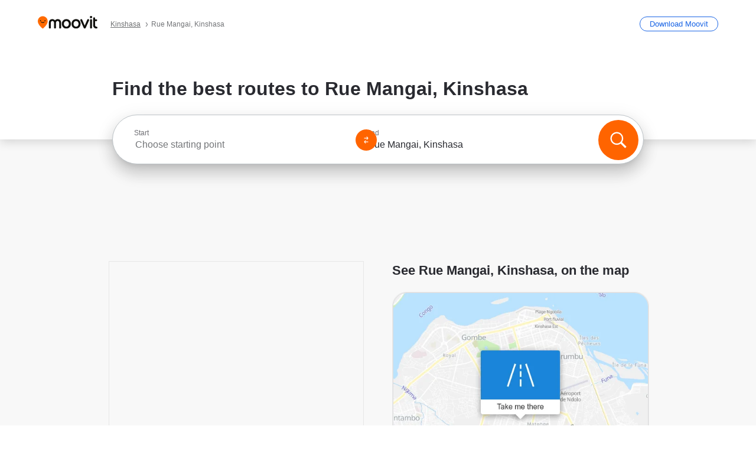

--- FILE ---
content_type: application/javascript
request_url: https://qpzrpqq5gx7fffedb.ay.delivery/floorPrice/qpZRpQQ5gX7FFFedb/js/floorPrice/linreg.min.js
body_size: 115494
content:
window.assertive=window.assertive||{};window.assertive.floorPriceVersion='_18Sun_22';window.assertive.x771977720=(function(){var a=(function(){var a=[["(?<!motorola )Edge[ /](\\d+[\\.\\d]+)","Microsoft Edge"],["EdgiOS[ /](\\d+[\\.\\d]+)","Microsoft Edge"],["EdgA[ /](\\d+[\\.\\d]+)","Microsoft Edge"],["Edg[ /](\\d+[\\.\\d]+)","Microsoft Edge"],[".*Servo.*Firefox(?:/(\\d+[\\.\\d]+))?","Firefox"],["(?!.*Opera[ /])Firefox(?:[ /](\\d+[\\.\\d]+))?","Firefox"],["(?:BonEcho|GranParadiso|Lorentz|Minefield|Namoroka|Shiretoko)[ /](\\d+[\\.\\d]+)","Firefox"],["Chrome(?!book)(?:/(\\d+[\\.\\d]+))?","Chrome"],["Version/(\\d+\\.[\\.\\d]+) .*Safari/|(?:Safari|Safari(?:%20)?%E6%B5%8F%E8%A7%88%E5%99%A8)/?\\d+","Safari"]];for(var b=0;b<a.length;b++)try{a[b][0]=RegExp('(?:^|[^A-Z0-9\-_]|[^A-Z0-9\-]_|sprd-)(?:'+a[b][0]+')','i');}catch(c){a[b][0]={test:function(){return false;}};}return function(){var b="__OTHER__";for(var c=0;c<a.length;c++)if(a[c][0].test(navigator.userAgent)){b=a[c][1];break;}return b;};})();var b=(function(){var a=[["(?:Android API \\d+|\\d+/tclwebkit(?:\\d+[\\.\\d]*))","Android"],["Android Marshmallow","Android"],["(?:Podbean|Podimo)(?:.*)/Android|Rutube(?:TV)?BlackAndroid","Android"],["(?:Android OS|OMDroid)[ /](\\d+[\\.\\d]*)","Android"],["Pinterest for Android/.*; (\\d(?:[\\d\\.]*))\\)$","Android"],["Android; (\\d+[\\.\\d]*); Mobile;","Android"],["[ ]([\\d\\.]+)\\) AppleWebKit.*ROBLOX Android App","Android"],["(?:(?:Orca-)?(?<!like )Android|Adr|AOSP)[ /]?(?:[a-z]+ )?(\\d+[\\.\\d]*)","Android"],["(?:Allview_TX1_Quasar|Cosmote_My_mini_Tab) (\\d+[\\.\\d]*)","Android"],["Android ?(?:jelly bean|Kit Kat|S.O. Ginger Bread|The FireCyano|:) (\\d+[\\.\\d]*)","Android"],["(?:Orca-Android|FB4A).*FBSV/(\\d+[\\.\\d]*);","Android"],[" Adr |DDG-Android|(?<!like )Android|Silk-Accelerated=[a-z]{4,5}","Android"],["(?:TwitterAndroid).*[ /](?:[a-z]+ )?(\\d+[\\.\\d]*)","Android"],["BeyondPod|AntennaPod|Podkicker|DoggCatcher|Player FM|okhttp|Podcatcher Deluxe|Sonos/.+\\(ACR_|Linux x86_64; Quest","Android"],["Linux; diordnA[; ](\\d+[\\.\\d]*)","Android"],["^A/(\\d+[\\.\\d]*)/","Android"],["FBW.+FBSV/(\\d+[\\.\\d]*);","Windows"],["Windows.+OS: (\\d+[\\.\\d]*)","Windows"],["Windows; ?(\\d+[\\.\\d]*);","Windows"],["mingw32|winhttp","Windows"],["(?:Windows(?:-Update-Agent)?|Microsoft-(?:CryptoAPI|Delivery-Optimization|WebDAV-MiniRedir|WNS)|WINDOWS_64)/(\\d+\\.\\d+)","Windows"],["CYGWIN_NT-10.0|Windows NT 10.0|Windows 10","Windows"],["CYGWIN_NT-6.4|Windows NT 6.4|Windows 10|win10","Windows"],["CYGWIN_NT-6.3|Windows NT 6.3|Windows 8.1","Windows"],["CYGWIN_NT-6.2|Windows NT 6.2|Windows 8","Windows"],["CYGWIN_NT-6.1|Windows NT 6.1|Windows 7|win7|Windows \\(6.1","Windows"],["CYGWIN_NT-6.0|Windows NT 6.0|Windows Vista","Windows"],["CYGWIN_NT-5.2|Windows NT 5.2|Windows Server 2003 / XP x64","Windows"],["CYGWIN_NT-5.1|Windows NT 5.1|Windows XP","Windows"],["CYGWIN_NT-5.0|Windows NT 5.0|Windows 2000","Windows"],["CYGWIN_NT-4.0|Windows NT 4.0|WinNT|Windows NT","Windows"],["CYGWIN_ME-4.90|Win 9x 4.90|Windows ME","Windows"],["CYGWIN_98-4.10|Win98|Windows 98","Windows"],["CYGWIN_95-4.0|Win32|Win95|Windows 95|Windows_95","Windows"],["Windows 3.1","Windows"],["Windows|.+win32|Win64|MSDW|HandBrake Win Upd|Microsoft BITS|ms-office; MSOffice","Windows"],["OS/Microsoft_Windows_NT_(\\d+\\.\\d+)","Windows"],["iPad/([89]|1[012]).(\\d+[\\.\\d]*)","iOS"],["^(?:iPad|iPhone)(?:\\d+[\\,\\d]*)[/_](\\d+[\\.\\d]+)","iOS"],["Pinterest for iOS/.*; (\\d(?:[\\d\\.]*))[)]$","iOS"],["iOS (\\d+[\\.\\d]+)\\)","iOS"],["(?:iPhone ?OS|iOS(?: Version)?)(?:/|; |,)(\\d+[\\.\\d]+)","iOS"],["^(?!com.apple.Safari.SearchHelper|Safari).*CFNetwork/.+ Darwin/(\\d+[\\.\\d]+)(?!.*(?:x86_64|i386|PowerMac|Power%20Macintosh))","iOS"],["(?:iPhone|iPod_touch)/(\\d+[\\.\\d]*) hw/","iOS"],["iOS(\\d+\\.\\d+\\.\\d+)","iOS"],["iOS(\\d+)\\.(\\d+)0","iOS"],["iPhone OS ([0-9]{1})([0-9]{1})([0-9]{1})","iOS"],["(?:CPU OS|iPh(?:one)?[ _]OS|iPhone.+ OS|iOS)[ _/](\\d+(?:[_\\.]\\d+)*)","iOS"],["FBMD/iPhone;.*FBSV/ ?(\\d+[\\.\\d]+);","iOS"],["(?:FBIOS|Messenger(?:Lite)?ForiOS).*FBSV/ ?(\\d+[\\.\\d]*);","iOS"],["iPhone OS,([\\d\\.]+).+(?:iPhone|iPod)","iOS"],["iPad.+; (\\d+[\\.\\d]+);","iOS"],["iPhone.+; Version (\\d+[\\.\\d]+)","iOS"],["OS=iOS;OSVer=(\\d+[\\.\\d]+);","iOS"],["os=Apple-iOS.+osversion=(\\d+[\\.\\d]+)/","iOS"],["(?:Apple-)?(?<!like )(?:iPhone|iPad|iPod)(?:.*Mac OS X.*Version/(\\d+\\.\\d+)|; Opera)?","iOS"],["dv\\(iPh.+ov\\((\\d+(?:[_\\.]\\d+)*)\\);","iOS"],["(?:Podcasts/(?:[\\d\\.]+)|Instacast(?:HD)?/(?:\\d\\.[\\d\\.abc]+)|Pocket Casts, iOS|\\(iOS\\)|iOS; Opera|Overcast|Castro|Podcat|iCatcher|RSSRadio/|MobileSafari/)(?!.*x86_64)","iOS"],["iTunes-(AppleTV|iPod|iPad|iPhone)/(?:[\\d\\.]+)","iOS"],["iOS/Version ([\\d\\.]+)","iOS"],["Sonos/.+\\(ICRU_","iOS"],["CaptiveNetworkSupport|AirPlay","iOS"],["(?:CFNetwork|StudioDisplay)/.+Darwin(?:/|; )(?:[\\d\\.]+).+(?:x86_64|i386|Power%20Macintosh)|(?:x86_64-apple-)?darwin(?:[\\d\\.]+)|PowerMac|com.apple.Safari.SearchHelper|^Safari","Mac"],["Macintosh;Mac OS X \\((\\d+[\\.\\d]+)\\);","Mac"],["Mac[ +]OS[ +]?X(?:[ /,](?:Version )?(\\d+(?:[_\\.]\\d+)+))?","Mac"],["Mac (?:OS/)?(\\d+(?:[_\\.]\\d+)+)","Mac"],["(?:macOS[ /,]|Mac-)(\\d+[\\.\\d]+)","Mac"],["Macintosh; OS X (\\d+[\\.\\d]+)","Mac"],["Darwin|Macintosh|Mac_PowerPC|PPC|Mac PowerPC|iMac|MacBook|macOS|AppleExchangeWebServices|com.apple.trustd|Sonos/.+\\(MDCR_","Mac"],["Linux/(\\d+[\\.\\d]+)","GNU/Linux"],["Linux(?:OS)?[^a-z]|Cinnamon/(?:\\d+[\\.\\d]+)|.+(?:pc|unknown)-linux-gnu","GNU/Linux"]];for(var b=0;b<a.length;b++)try{a[b][0]=RegExp('(?:^|[^A-Z0-9\-_]|[^A-Z0-9\-]_|sprd-)(?:'+a[b][0]+')','i');}catch(c){a[b][0]={test:function(){return false;}};}return function(){var b="__OTHER__";for(var c=0;c<a.length;c++)if(a[c][0].test(navigator.userAgent)){b=a[c][1];break;}return b;};})();function c(){try{if(window.top.location.href)return window.top.location;}catch(a){}return window.location;}return function(c){function d(a){var b=String(a);var c=0,d=b.length,e=0;if(d>0)while(e<d)c=(c<<5)-c+b.charCodeAt(e++)|0;return("x"+c).replace('-','_');}Object.keys(c).forEach(function(a){c[d(a)]=c[a];});function e(a){var b=c.x_1117847891;if(b==null)return undefined;var d=b[a];if(d==0||d==null||Number.isNaN(Number(d)))return undefined;return d;}return{"x_173873537":a(),"x_1182845946":b(),"x3208676":Math.round(new Date().getUTCHours()),"x_899454023":c.x_899454023,"x_2076227591":(function(){try{return Intl.DateTimeFormat().resolvedOptions().timeZone||'';}catch(a){return '';}})(),"x145196172":e(0),"x145196173":e(1),"x145196174":e(2),"x145196175":e(3),"x145196176":e(4),"x1648099346":c.x1648099346,"x_461637081":c.x_461637081,"x_677755891":c.x_677755891,"x1062246621":c.x1062246621,"x_1293530702":c.x_1293530702};};})();window.assertive.x1310419175=(function(){function a(a){var b;if(a[9]>5.095000000000001)if(a[9]>8.610000000000001)b=1.0475229835690345;else b=0.62992021803556;else if(a[3]>1.5812923)if(a[4]>0.7464470500000001)if(a[9]>0.015000000000000001)b=0.3956412014691555;else b=1.0189448077096304;else if(a[4]>0.32235485)if(a[13]>171.50000000000003)b=0.27930707830367;else b=0.5246399217863338;else if(a[4]>0.16020505000000004)if(a[4]>0.30983295000000005)b=0.37337078368174026;else b=0.3155623943402031;else if(a[9]>0.6150000000000001)b=0.2816383951311798;else b=0.2573495676297492;else if(a[9]>0.6350000000000001)if(a[9]>1.7550000000000001)if(a[9]>2.7350000000000008)b=0.4224295317667516;else b=0.3517609044178664;else if(a[9]>1.0350000000000004)if(a[8]>1.2250000000000003)b=0.3245213499671138;else b=0.305810779711362;else if(a[9]>0.7950000000000002)b=0.28814501356551236;else b=0.27584537015599464;else if(a[4]>0.452027)if(a[13]>11.500000000000002)if(a[9]>0.2750000000000001)b=0.2577005971228867;else b=0.23692789963626312;else if(a[3]>0.23832215000000004)b=0.28380826506094947;else b=0.2631805625963153;else if(a[9]>0.18500000000000003)if(a[9]>0.35500000000000004)b=0.25706214593224175;else b=0.24290042328225286;else if(a[13]>10.500000000000002)b=0.2261147150134176;else b=0.23445751998080505;var c;if(a[9]>5.095000000000001)if(a[9]>8.165000000000001)if(a[13]>6.500000000000001)c=0.7581634679900683;else c=0.15345278284245545;else c=0.3438138296013946;else if(a[3]>1.5812923)if(a[4]>0.7464470500000001)if(a[9]>0.015000000000000001)c=0.1481382224096411;else c=0.7213280081120987;else if(a[4]>0.31436120000000006)if(a[4]>0.37208495)if(a[13]>283.50000000000006)c=0.01694287917412663;else c=0.2646058127155111;else if(a[13]>301.50000000000006)c=0.005384131888601465;else c=0.13233862382133935;else if(a[4]>0.15840905000000002)if(a[10]>101.50000000000001)c=0.03157377857268986;else c=0.07517450256367812;else if(a[9]>0.7550000000000001)c=0.0418314961484361;else c=0.015230260767682592;else if(a[9]>0.5950000000000001)if(a[9]>1.7250000000000003)if(a[9]>2.7350000000000008)c=0.16796107036358;else c=0.1017056205709849;else if(a[9]>0.9850000000000001)if(a[9]>1.1450000000000002)c=0.07060304000217892;else c=0.05194662387372967;else if(a[9]>0.7350000000000001)c=0.040542035802264585;else c=0.029259506227556048;else if(a[4]>0.452027)if(a[13]>15.500000000000002)if(a[9]>0.24500000000000002)c=0.012599191182759064;else c=-0.0057940081590144915;else if(a[3]>0.23832215000000004)c=0.03781257047763236;else c=0.01913804494818901;else if(a[9]>0.15500000000000003)if(a[9]>0.2850000000000001)c=0.011377134496149533;else c=-0.0007153372635160213;else if(a[13]>11.500000000000002)c=-0.01402059956524599;else c=-0.006322577256332555;var d;if(a[9]>4.925000000000001)if(a[9]>9.775)if(a[13]>6.500000000000001)d=0.7624394271348756;else d=0.12302614161325723;else d=0.3575998384108198;else if(a[3]>1.5812923)if(a[4]>0.7464470500000001)if(a[9]>0.015000000000000001)d=0.13553550742816126;else d=0.6687451482908406;else if(a[4]>0.31436120000000006)if(a[4]>0.37208495)if(a[13]>199.50000000000003)d=0.02821823933555983;else d=0.24468265333481984;else if(a[13]>386.50000000000006)d=0.003429920284382804;else d=0.12236669050013568;else if(a[4]>0.15840905000000002)if(a[10]>28.500000000000004)d=0.041604802083135564;else d=0.0747194616726142;else if(a[9]>0.7550000000000001)d=0.039668886992571886;else d=0.014036517566791433;else if(a[9]>0.6650000000000001)if(a[9]>1.8650000000000004)if(a[9]>2.9150000000000005)d=0.15787214799689656;else d=0.09957445550913108;else if(a[9]>1.1050000000000002)if(a[8]>1.425)d=0.0795699642302101;else d=0.059056959103877475;else if(a[4]>0.30321325000000005)d=0.0407918495134597;else d=0.027919276891200648;else if(a[4]>0.23906430000000004)if(a[13]>10.500000000000002)if(a[9]>0.25500000000000006)d=0.012538149059017829;else d=-0.007246489300622554;else if(a[0]>0.24321330000000005)d=0.023342135341658524;else d=0.0021067373920104424;else if(a[9]>0.14500000000000005)if(a[9]>0.35500000000000004)d=0.011442936071495848;else d=-0.0012768030535672361;else if(a[13]>11.500000000000002)d=-0.013605674360825073;else d=-0.008629395634485138;var e;if(a[9]>5.515000000000001)if(a[9]>9.775)if(a[13]>6.500000000000001)e=0.7103660285493213;else e=0.11976005615803408;else e=0.3506439314933595;else if(a[3]>1.5812923)if(a[4]>0.7464470500000001)if(a[9]>0.015000000000000001)if(a[9]>0.115)e=0.1556838242446545;else e=0.004842049543674175;else e=0.6199954313380447;else if(a[4]>0.32235485)if(a[13]>136.50000000000003)e=0.04366969424731574;else e=0.22718548641510367;else if(a[4]>0.16020505000000004)if(a[4]>0.30983295000000005)e=0.10626145423978932;else e=0.05944656672353947;else if(a[9]>0.7550000000000001)e=0.03869098094988063;else e=0.01303623545995158;else if(a[9]>0.5150000000000001)if(a[9]>1.6850000000000003)if(a[9]>3.0750000000000006)e=0.15523495847733126;else if(a[13]>832.5000000000001)e=0.0030583515226470757;else e=0.08939123335815799;else if(a[9]>0.9050000000000001)if(a[9]>1.1450000000000002)e=0.05944089402714619;else e=0.04305949607545584;else if(a[4]>0.23799990000000001)e=0.029649418357360596;else e=0.01880988568559785;else if(a[4]>0.452027)if(a[13]>10.500000000000002)if(a[9]>0.21500000000000002)e=0.008570420323738679;else e=-0.003548417161647902;else if(a[3]>0.23832215000000004)e=0.03585057042297231;else e=0.017640561167651458;else if(a[9]>0.13500000000000004)if(a[9]>0.2750000000000001)e=0.0077707598997317304;else e=-0.0015576153226212592;else if(a[13]>12.500000000000002)e=-0.012195444188403029;else e=-0.005703379541758354;var f;if(a[9]>5.515000000000001)if(a[9]>9.115000000000002)if(a[13]>1.5000000000000002)f=0.6263243042530331;else f=0.016536829038436368;else f=0.3075653562693661;else if(a[3]>1.5812923)if(a[4]>0.7464470500000001)if(a[9]>0.015000000000000001)if(a[9]>0.115)f=0.14877275592893452;else f=0.004812252514178937;else f=0.5747994143837971;else if(a[4]>0.31436120000000006)if(a[4]>0.37208495)if(a[13]>512.5000000000001)f=0.004104072179928509;else f=0.21042803660692921;else if(a[13]>154.50000000000003)f=0.008161401583507717;else f=0.10720258869376947;else if(a[4]>0.16020505000000004)if(a[10]>101.50000000000001)f=0.02355439883068261;else f=0.06074606935767416;else if(a[13]>18.500000000000004)f=0.005573354039492789;else f=0.01764968408942474;else if(a[9]>0.5950000000000001)if(a[9]>2.0350000000000006)if(a[9]>3.0750000000000006)f=0.14381445486734382;else f=0.09064894072743171;else if(a[9]>1.0550000000000004)if(a[8]>1.425)f=0.07046322448055703;else f=0.04953754741012138;else if(a[8]>0.8250000000000001)f=0.0373991604250477;else f=0.02554327685541275;else if(a[4]>0.22091725000000004)if(a[13]>10.500000000000002)if(a[9]>0.20500000000000004)f=0.007046399420979209;else f=-0.00705035776043952;else if(a[0]>0.24321330000000005)f=0.01812799040728597;else f=-0.000714528285560797;else if(a[9]>0.10500000000000002)if(a[9]>0.2750000000000001)f=0.005409148274708509;else f=-0.0037274968617228106;else if(a[13]>7.500000000000001)f=-0.01185349827651347;else f=-0.007899226064896674;var g;if(a[9]>4.560000000000001)if(a[9]>7.595000000000001)if(a[13]>1.5000000000000002)g=0.5452105017023978;else g=0.02010887716366695;else if(a[13]>4.500000000000001)g=0.23287449539937669;else g=0.030786071589433823;else if(a[3]>1.5812923)if(a[4]>0.7464470500000001)if(a[9]>0.015000000000000001)g=0.10558464371486136;else g=0.5328980887599497;else if(a[4]>0.30983295000000005)if(a[4]>0.37208495)if(a[9]>0.10500000000000002)g=0.11283043562626709;else g=0.21004810559375503;else if(a[13]>169.50000000000003)g=0.007463638407596368;else g=0.09885062256096319;else if(a[4]>0.13660870000000003)if(a[13]>18.500000000000004)g=0.02547791584132735;else g=0.055673326199401955;else if(a[13]>18.500000000000004)g=0.003419507496687744;else g=0.01457987490624874;else if(a[9]>0.48500000000000004)if(a[9]>1.3750000000000002)if(a[9]>2.4250000000000003)g=0.11181890965706279;else if(a[8]>0.9450000000000001)g=0.07126682833246044;else g=0.052102214818187276;else if(a[9]>0.8450000000000001)if(a[4]>0.29996515000000007)g=0.041778559872385435;else g=0.02730418794782266;else if(a[4]>0.23799990000000001)g=0.023999655342637368;else g=0.01479471226721143;else if(a[4]>0.31436120000000006)if(a[13]>12.500000000000002)if(a[9]>0.16500000000000004)g=0.0038565553883499184;else g=-0.006845877289540348;else if(a[0]>0.24321330000000005)g=0.02080272558507677;else g=0.0004438899358981582;else if(a[9]>0.115)if(a[9]>0.23500000000000001)g=0.0038835992732697516;else g=-0.0029798247913718702;else if(a[13]>9.500000000000002)g=-0.01067951210931836;else g=-0.006369488603639606;var h;if(a[9]>5.095000000000001)if(a[9]>11.580000000000002)if(a[13]>6.500000000000001)h=0.6386424545384943;else h=0.07048453898095398;else h=0.291845252752031;else if(a[3]>1.5812923)if(a[4]>0.7464470500000001)if(a[9]>0.015000000000000001)if(a[9]>0.115)h=0.12095763623334685;else h=0.004132887047987718;else h=0.494051247654319;else if(a[4]>0.30983295000000005)if(a[4]>0.39233845000000006)if(a[13]>283.50000000000006)h=0.010489733647653666;else h=0.19279448954282313;else if(a[13]>171.50000000000003)h=0.0100329753297579;else h=0.10785728164405364;else if(a[4]>0.15840905000000002)if(a[4]>0.30321325000000005)h=0.0026677304298596844;else h=0.05089506617860688;else if(a[9]>0.8250000000000001)h=0.03603736885703139;else h=0.0098947072088194;else if(a[9]>0.5150000000000001)if(a[9]>1.5150000000000003)if(a[9]>2.595)if(a[13]>5.500000000000001)h=0.11644669501393912;else h=0.0396529813524294;else if(a[8]>0.9350000000000002)h=0.07131541895392977;else h=0.05055044704042176;else if(a[9]>0.9050000000000001)if(a[4]>0.6948677000000001)h=0.04547676268130386;else h=0.03262867409772265;else if(a[4]>0.23799990000000001)h=0.023449802557523283;else h=0.014531873079066466;else if(a[4]>0.5469685500000001)if(a[13]>17.500000000000004)if(a[8]>0.26500000000000007)h=0.00804032020290112;else h=-0.003979939932189044;else if(a[9]>0.015000000000000001)h=0.006544214765985041;else h=0.023190483721181356;else if(a[9]>0.14500000000000005)if(a[13]>6.500000000000001)h=0.00040562056985774013;else h=0.011653098577681159;else if(a[4]>0.15616545)h=-0.004236872607972311;else h=-0.009540965866544304;var i;if(a[9]>6.060000000000001)if(a[9]>13.000000000000002)if(a[13]>6.500000000000001)i=0.6383087090623377;else i=0.06680776302599245;else if(a[13]>3.5000000000000004)i=0.3124832946495413;else i=0.015373860243181726;else if(a[3]>1.5812923)if(a[4]>0.8077023500000001)if(a[9]>0.015000000000000001)if(a[9]>0.115)i=0.144867591095214;else i=0.004312349901891049;else i=0.46095018269026283;else if(a[4]>0.32235485)if(a[13]>512.5000000000001)i=0.0028521848857751366;else i=0.16759018362415865;else if(a[4]>0.19214290000000003)if(a[10]>444.50000000000006)i=0.009184735553520782;else i=0.06726501571016062;else if(a[9]>0.8350000000000001)i=0.04594679682372747;else i=0.010806457967013374;else if(a[9]>0.7350000000000001)if(a[9]>2.1450000000000005)if(a[9]>3.1250000000000004)if(a[13]>205.50000000000003)i=0.004412950711148229;else i=0.11889778395918692;else i=0.07424259807901673;else if(a[9]>1.1450000000000002)if(a[7]>1.465)i=0.060118298476152535;else i=0.04237836215293396;else if(a[8]>0.9650000000000001)i=0.03512822581429547;else i=0.02433854060529507;else if(a[4]>0.5469685500000001)if(a[13]>20.500000000000004)if(a[8]>0.37500000000000006)i=0.013975529759961032;else i=-0.0030614103724993526;else if(a[3]>0.23832215000000004)i=0.028370674496625087;else i=0.01272567918329081;else if(a[9]>0.22500000000000003)if(a[9]>0.41500000000000004)i=0.012736729116292238;else i=0.0031515414293669364;else if(a[13]>15.500000000000002)i=-0.00875518575770832;else i=-0.003829568388852111;var j;if(a[9]>4.015000000000001)if(a[9]>9.775)if(a[13]>6.500000000000001)j=0.5129250236633331;else j=0.08386520226575218;else if(a[3]>1.5812923)j=0.25719504867038795;else j=0.14200769372057;else if(a[3]>1.5812923)if(a[4]>0.8077023500000001)if(a[9]>0.015000000000000001)j=0.06448104074408666;else j=0.4273903541223144;else if(a[4]>0.31436120000000006)if(a[4]>0.39233845000000006)if(a[9]>0.10500000000000002)j=0.0718008722270321;else j=0.18311189715468007;else if(a[13]>126.50000000000001)j=0.010775834408455663;else j=0.08985819536879698;else if(a[4]>0.13660870000000003)if(a[13]>16.500000000000004)j=0.018818788297016113;else j=0.04618876769021593;else if(a[13]>14.500000000000002)j=0.002020193212974572;else j=0.012134853292051781;else if(a[9]>0.465)if(a[9]>1.3350000000000002)if(a[9]>2.1450000000000005)if(a[13]>5.500000000000001)j=0.08155099838844075;else j=0.03122356949172696;else if(a[4]>0.37208495)j=0.052994663341196915;else j=0.036667595963253696;else if(a[9]>0.7950000000000002)if(a[8]>1.0250000000000001)j=0.03659560359162262;else j=0.02491537269674441;else if(a[13]>5.500000000000001)j=0.014660338328312652;else j=0.026580201278438374;else if(a[4]>0.19889620000000002)if(a[13]>7.500000000000001)if(a[13]>28.500000000000004)j=-0.005895012021430263;else j=0.0011888979469162298;else if(a[0]>0.22221770000000005)j=0.016091010602525553;else j=-0.0020167512475990383;else if(a[9]>0.07500000000000002)if(a[8]>0.26500000000000007)j=0.0031170947933537724;else j=-0.0032580019355355635;else if(a[13]>7.500000000000001)j=-0.009066350347933183;else j=-0.00600232144243449;var k;if(a[9]>6.585000000000001)if(a[9]>13.000000000000002)if(a[13]>6.500000000000001)k=0.5693697832755851;else k=0.0638856209889807;else if(a[13]>3.5000000000000004)k=0.27647733014322423;else k=0.015053369862840355;else if(a[3]>1.5812923)if(a[4]>0.8077023500000001)if(a[9]>0.015000000000000001)if(a[9]>0.115)k=0.1424736953008024;else k=0.003904685711971036;else k=0.3962738772277102;else if(a[4]>0.32235485)if(a[13]>136.50000000000003)if(a[10]>757.5000000000001)k=0.00144735016596868;else k=0.03297834750110002;else k=0.14660087999750307;else if(a[4]>0.2173422)if(a[10]>205.50000000000003)k=0.014805321278603803;else k=0.05968929477085521;else if(a[9]>0.8350000000000001)k=0.04209581243858176;else k=0.009069410954715819;else if(a[9]>0.6850000000000002)if(a[9]>2.1450000000000005)if(a[8]>2.5250000000000004)k=0.10880192545858694;else if(a[13]>5.500000000000001)k=0.06983058217413594;else k=0.020243218464718854;else if(a[9]>1.1450000000000002)if(a[8]>1.5050000000000001)k=0.051065017702952756;else k=0.035378525408169874;else if(a[4]>0.6925837)k=0.027070512110053374;else k=0.018037036424038335;else if(a[4]>0.23799990000000001)if(a[13]>6.500000000000001)if(a[9]>0.32500000000000007)k=0.01081086015932736;else k=-0.0029463664609706104;else if(a[3]>0.21271365000000003)k=0.02008768587390178;else k=0.005083430019817337;else if(a[9]>0.09500000000000001)if(a[9]>0.32500000000000007)k=0.005726397374064848;else k=-0.00199867885022509;else if(a[13]>19.500000000000004)k=-0.008609171648769924;else k=-0.005705078193201682;var l;if(a[9]>6.060000000000001)if(a[9]>13.000000000000002)if(a[4]>0.09038610000000001)l=0.5207204342763739;else l=0.011296981950724348;else if(a[13]>3.5000000000000004)l=0.24968678083608542;else l=0.013429546211398928;else if(a[3]>1.5812923)if(a[4]>0.8077023500000001)if(a[9]>0.015000000000000001)l=0.12130340292077998;else if(a[4]>0.8198899000000001)l=0.3828399701699747;else l=0.10290142428594004;else if(a[4]>0.30983295000000005)if(a[4]>0.39233845000000006)if(a[13]>512.5000000000001)l=0.002104531703026671;else l=0.14584602796915597;else if(a[13]>301.50000000000006)l=0.0010010933642360296;else l=0.07869203289207059;else if(a[4]>0.12150895000000002)if(a[1]>0.24605240000000003)l=0.05745850709300045;else l=0.02520410444619503;else if(a[9]>0.5450000000000002)l=0.024071913357349813;else l=0.005340013697327495;else if(a[9]>0.6750000000000002)if(a[9]>1.905)if(a[9]>3.1250000000000004)l=0.09586353825995621;else if(a[8]>1.7050000000000003)l=0.06573136685951096;else l=0.04259422438461245;else if(a[9]>1.1050000000000002)if(a[4]>0.6948677000000001)l=0.041434950518458254;else l=0.0277217734729314;else if(a[7]>0.9550000000000001)l=0.028259688234111627;else l=0.017765199060033963;else if(a[4]>0.5469685500000001)if(a[13]>26.500000000000004)if(a[8]>0.17500000000000002)l=0.005815316507557811;else l=-0.005718244271899517;else if(a[9]>0.015000000000000001)l=0.005852051657256294;else l=0.01844639299582062;else if(a[9]>0.16500000000000004)if(a[8]>0.41500000000000004)l=0.010961300860123186;else l=0.001438387418637376;else if(a[13]>16.500000000000004)l=-0.007258233113552669;else l=-0.0032336127234221745;var m;if(a[9]>4.015000000000001)if(a[9]>13.000000000000002)if(a[13]>6.500000000000001)m=0.5046388554485626;else m=0.05316528898899001;else if(a[3]>1.5812923)if(a[4]>0.7464470500000001)m=0.2912990444289659;else m=0.14530741062817232;else m=0.11904075662359821;else if(a[3]>1.5812923)if(a[4]>0.8077023500000001)if(a[9]>0.015000000000000001)m=0.05338658668829242;else if(a[4]>0.8198899000000001)m=0.3552332128484976;else m=0.0988269454069586;else if(a[4]>0.31436120000000006)if(a[9]>0.015000000000000001)if(a[9]>1.735)m=0.07070054486711694;else m=0.0074655259761056735;else if(a[4]>0.39233845000000006)m=0.149160038827995;else m=0.07711986991530947;else if(a[4]>0.16020505000000004)if(a[10]>20.500000000000004)m=0.015724670127520785;else m=0.04281670728886865;else if(a[13]>16.500000000000004)m=0.001080273745788641;else m=0.010877026150915514;else if(a[9]>0.44500000000000006)if(a[9]>1.3750000000000002)if(a[8]>1.7650000000000003)m=0.06445951462505324;else m=0.038327726708022196;else if(a[8]>0.8750000000000001)if(a[8]>1.6150000000000004)m=0.03758119532110996;else m=0.024378804759851415;else if(a[4]>0.23799990000000001)m=0.015975490439905548;else m=0.00815431828919273;else if(a[4]>0.17713300000000004)if(a[13]>10.500000000000002)if(a[9]>0.115)m=0.0009477740603491248;else m=-0.005269533146035529;else if(a[0]>0.22221770000000005)m=0.011998758637012307;else m=-0.004523451132348735;else if(a[9]>0.06500000000000002)if(a[7]>0.25500000000000006)m=0.0024361667687435988;else m=-0.0028420196132753223;else if(a[3]>0.15955170000000005)m=-0.00607560127142188;else m=-0.008120993877577296;var n;if(a[9]>7.070000000000001)if(a[9]>15.005)if(a[13]>6.500000000000001)n=0.5092791566293069;else n=0.05208914529050561;else if(a[4]>0.10097805000000001)n=0.24983892865534313;else n=0.03760386404993725;else if(a[3]>1.5812923)if(a[4]>0.7464470500000001)if(a[1]>0.21718245000000003)if(a[1]>0.24605240000000003)if(a[13]>102.50000000000001)n=0.012581769882655533;else n=0.20406548102549912;else n=0.000963796029457279;else if(a[0]>0.15988110000000003)n=0.37267541248082775;else n=0.04009751723224955;else if(a[4]>0.37208495)if(a[13]>512.5000000000001)n=0.00198092647158263;else if(a[2]>0.20314220000000002)n=0.11960175976772786;else n=0.02321054634184015;else if(a[4]>0.2173422)if(a[9]>2.1150000000000007)n=0.08068441184880115;else n=0.037915898731700926;else if(a[9]>1.0850000000000002)n=0.043495624934262025;else n=0.007036941404791289;else if(a[9]>0.7550000000000001)if(a[9]>2.2050000000000005)if(a[8]>2.8550000000000004)n=0.09358709605532188;else if(a[13]>5.500000000000001)n=0.05716562707920832;else n=0.013764453029405686;else if(a[8]>1.3150000000000002)n=0.03776604694786314;else if(a[4]>0.6236261000000001)n=0.026005283610560568;else n=0.016603392902642976;else if(a[4]>0.31436120000000006)if(a[13]>16.500000000000004)if(a[8]>0.31500000000000006)n=0.008467727017309877;else n=-0.00407500939282721;else if(a[0]>0.24321330000000005)n=0.014359007992547652;else n=-0.0014007436335366017;else if(a[9]>0.09500000000000001)if(a[7]>0.47500000000000003)n=0.01156554610586342;else n=-0.0005365520725933703;else if(a[13]>6.500000000000001)n=-0.006329404082473892;else n=-0.003191193190333065;var o;if(a[9]>7.070000000000001)if(a[9]>15.005)o=0.46316844793107226;else if(a[4]>0.10097805000000001)o=0.23219496973924522;else o=0.036544783621962076;else if(a[3]>1.5812923)if(a[4]>0.8077023500000001)if(a[1]>0.21718245000000003)if(a[1]>0.24605240000000003)if(a[13]>102.50000000000001)o=0.012400262609857026;else o=0.19011921910476814;else o=0.003591937575715058;else if(a[0]>0.15988110000000003)o=0.3488964413150961;else o=0.03889444822342552;else if(a[4]>0.30983295000000005)if(a[4]>0.39233845000000006)if(a[13]>196.50000000000003)o=0.014434072137572045;else o=0.11998102750733138;else if(a[13]>162.50000000000003)o=0.004815348835718882;else o=0.06356560779678247;else if(a[9]>1.2750000000000001)o=0.06490964023216242;else if(a[9]>0.015000000000000001)o=-0.00304500244023247;else o=0.016439068592193358;else if(a[9]>0.47500000000000003)if(a[9]>1.8350000000000002)if(a[9]>3.4950000000000006)if(a[13]>5.500000000000001)o=0.09058135933411647;else o=0.014837785937805159;else if(a[7]>1.465)o=0.05949153929440399;else o=0.03580518938408176;else if(a[9]>0.9850000000000001)if(a[4]>0.6948677000000001)o=0.03113759777261307;else o=0.019946284960223402;else if(a[6]>0.7650000000000001)o=0.01940308214720701;else o=0.010801496041770236;else if(a[4]>0.1652143)if(a[13]>6.500000000000001)if(a[13]>35.50000000000001)o=-0.004804973360956947;else o=0.0007599015277736426;else if(a[3]>0.21271365000000003)o=0.01494051825506242;else o=0.00191344554550066;else if(a[9]>0.06500000000000002)o=-0.0019287627696020443;else if(a[0]>0.22221770000000005)o=-0.0054406699040819165;else o=-0.007937313176193696;var p;if(a[9]>7.070000000000001)if(a[9]>15.005)if(a[13]>6.500000000000001)p=0.45676910474894417;else p=0.0434969886925101;else if(a[4]>0.8077023500000001)p=0.24795369129532865;else if(a[13]>4.500000000000001)p=0.11138634307855368;else p=0.005641528998298207;else if(a[3]>1.5812923)if(a[4]>0.8198899000000001)if(a[13]>33.50000000000001)p=0.0575138735924292;else if(a[4]>1.0035476500000002)p=0.032497760577469455;else p=0.29130249444823264;else if(a[4]>0.37208495)if(a[13]>134.50000000000003)p=0.02073316738310711;else if(a[4]>0.39233845000000006)p=0.11485010805316566;else p=0.061950866271934836;else if(a[4]>0.19214290000000003)if(a[1]>0.24605240000000003)p=0.06306931259381882;else p=0.030192196109295046;else if(a[9]>1.0250000000000001)p=0.038344059494456455;else p=0.0055424440009076556;else if(a[9]>0.4050000000000001)if(a[9]>1.7250000000000003)if(a[8]>2.8550000000000004)p=0.07948282675100561;else if(a[13]>4.500000000000001)p=0.042374903901242024;else p=0.013464189689650137;else if(a[8]>0.9950000000000001)if(a[6]>1.2750000000000001)p=0.03360642916313229;else p=0.02148565855216895;else if(a[13]>13.500000000000002)p=0.008441610194730744;else p=0.015474447351330302;else if(a[4]>0.6236261000000001)if(a[9]>0.015000000000000001)if(a[9]>0.13500000000000004)p=0.0029839660802815954;else p=-0.006493991101142083;else if(a[1]>0.33773265)p=0.003138359186446142;else p=0.018830971592514165;else if(a[0]>0.22221770000000005)if(a[4]>0.13243145000000003)p=0.0003016828420220137;else p=-0.004654720987649223;else if(a[8]>0.06500000000000002)p=-0.0037318330662374235;else p=-0.007705168421203619;var q;if(a[9]>6.585000000000001)if(a[9]>16.230000000000004)q=0.433146596477302;else if(a[3]>1.5812923)q=0.24609769437351678;else q=0.09011495054929544;else if(a[3]>1.5812923)if(a[4]>0.8198899000000001)if(a[5]>0.015000000000000001)if(a[6]>2.5850000000000004)q=0.042820270877470944;else q=-0.010526385125412279;else if(a[0]>0.15988110000000003)if(a[1]>0.21718245000000003)q=0.16628334113055285;else q=0.31952499735377055;else q=0.03248149707113824;else if(a[4]>0.37208495)if(a[14]>5.500000000000001)if(a[9]>2.8650000000000007)q=0.06899220028596577;else q=-0.002560645076446235;else q=0.10120069462536664;else if(a[4]>0.2173422)if(a[9]>2.2450000000000006)q=0.0713272541215722;else q=0.030111775655599846;else if(a[9]>0.8350000000000001)q=0.03202975605416005;else q=0.005006171054896207;else if(a[9]>0.38500000000000006)if(a[9]>1.5150000000000003)if(a[9]>3.1250000000000004)q=0.06854432262154427;else if(a[6]>1.1450000000000002)q=0.04565442898759527;else q=0.02729450937595931;else if(a[8]>0.7850000000000001)if(a[13]>5.500000000000001)q=0.018035088154565462;else q=0.03581116427387666;else if(a[13]>13.500000000000002)q=0.006361435342471929;else q=0.012988797703367897;else if(a[4]>0.31436120000000006)if(a[13]>15.500000000000002)if(a[8]>0.14500000000000005)q=0.0016556906302956865;else q=-0.004592472810115418;else if(a[0]>0.24321330000000005)q=0.012134460623128085;else q=-0.002451737602338961;else if(a[9]>0.07500000000000002)if(a[13]>6.500000000000001)q=-0.0014633804168403231;else q=0.0037376490202386363;else if(a[10]>20.500000000000004)q=-0.005546553773862492;else q=-0.0029762722200816554;var r;if(a[9]>7.070000000000001)if(a[9]>16.230000000000004)if(a[13]>6.500000000000001)r=0.4290564494393766;else r=0.03610976720471745;else if(a[4]>0.8077023500000001)r=0.22499585974824868;else if(a[13]>6.500000000000001)r=0.10057526650617234;else r=0.008524476415547894;else if(a[3]>1.5812923)if(a[4]>0.8198899000000001)if(a[13]>33.50000000000001)r=0.051088026532339396;else if(a[4]>1.0035476500000002)r=0.02838118678281958;else r=0.2529677086233139;else if(a[4]>0.30983295000000005)if(a[4]>0.39233845000000006)if(a[13]>512.5000000000001)r=0.0016411193020162526;else r=0.09785995575335087;else if(a[13]>134.50000000000003)r=0.003784685152881047;else r=0.051420315338005396;else if(a[9]>1.5850000000000002)r=0.06453666528736965;else if(a[9]>0.015000000000000001)r=-0.003263629308131285;else r=0.013564477002850864;else if(a[9]>0.7550000000000001)if(a[9]>2.3150000000000004)if(a[7]>2.3850000000000002)if(a[8]>0.13500000000000004)r=0.07811311386662835;else r=-0.002418400023845916;else if(a[13]>5.500000000000001)r=0.04386076287688992;else r=0.00699343577952393;else if(a[6]>1.2750000000000001)r=0.031978949789828105;else if(a[4]>0.6948677000000001)r=0.02096004494098629;else r=0.011402795670194546;else if(a[4]>0.6925837)if(a[13]>35.50000000000001)if(a[8]>0.15500000000000003)r=0.004302414811185108;else r=-0.005279184392354773;else if(a[3]>0.23832215000000004)r=0.018367326180126275;else r=0.0064388736696248975;else if(a[8]>0.2850000000000001)if(a[13]>6.500000000000001)r=0.004588362090795273;else r=0.020056821192803692;else if(a[0]>0.22221770000000005)r=-0.0025464863273661252;else r=-0.006459868538357389;var s;if(a[9]>7.070000000000001)if(a[9]>16.230000000000004)if(a[13]>6.500000000000001)s=0.4077336477330237;else s=0.035575970158628796;else if(a[4]>0.8077023500000001)s=0.2099762681018043;else s=0.09006759510353517;else if(a[3]>1.5812923)if(a[4]>0.6236261000000001)if(a[4]>0.8198899000000001)if(a[1]>0.21718245000000003)if(a[1]>0.24605240000000003)s=0.14290003504202686;else s=-0.004230743345518137;else if(a[0]>0.15988110000000003)s=0.2796633455582651;else s=0.027035595738538067;else s=0.09446227813928443;else if(a[4]>0.29996515000000007)if(a[9]>0.015000000000000001)if(a[9]>2.2450000000000006)s=0.07258901667476836;else s=-0.0066065863249035375;else if(a[14]>5.500000000000001)s=-0.0026664458699335305;else s=0.07604933699774719;else if(a[9]>1.2750000000000001)s=0.05126192740671139;else if(a[13]>14.500000000000002)s=-0.001994328400379437;else s=0.010755366166242794;else if(a[9]>0.4050000000000001)if(a[9]>1.905)if(a[9]>3.4950000000000006)s=0.06669822352891462;else if(a[6]>1.1450000000000002)s=0.0484071597541002;else s=0.02575188392294325;else if(a[9]>0.9950000000000001)if(a[4]>0.35087825000000006)s=0.02325237905421412;else s=0.01293593287696431;else if(a[4]>0.23561515000000002)s=0.010288167254425981;else s=0.004065332781114074;else if(a[4]>0.1652143)if(a[13]>6.500000000000001)if(a[13]>26.500000000000004)s=-0.003688756559558258;else s=0.00104012016253553;else if(a[0]>0.3107210000000001)s=-0.008453346108226747;else s=0.010071009207764634;else if(a[9]>0.05500000000000001)s=-0.0014375787657308538;else if(a[3]>0.15955170000000005)s=-0.0037611453549288333;else s=-0.0055602819058282104;var t;if(a[9]>7.070000000000001)if(a[9]>16.230000000000004)t=0.37183148020644524;else if(a[4]>0.8077023500000001)t=0.1959593096515678;else t=0.08446102079365005;else if(a[3]>1.5812923)if(a[4]>0.6236261000000001)if(a[4]>0.8728907)if(a[9]>0.17500000000000002)t=0.037868680432945695;else if(a[4]>1.0035476500000002)t=0.022678097122331823;else t=0.2857363145171602;else if(a[13]>55.50000000000001)t=0.020135150345594387;else if(a[14]>9.500000000000002)t=0.005984449175360439;else t=0.14130859915768398;else if(a[4]>0.29996515000000007)if(a[4]>0.39233845000000006)if(a[4]>0.4000888000000001)t=0.04304302927959032;else t=0.09613911200387365;else if(a[10]>63.50000000000001)t=0.009948581374817505;else t=0.04893471252692783;else if(a[9]>1.2850000000000004)t=0.04864534026316517;else if(a[9]>0.015000000000000001)t=-0.0028021505782053167;else t=0.009589989515163202;else if(a[9]>0.36500000000000005)if(a[8]>1.6450000000000002)if(a[9]>3.0750000000000006)t=0.069141687522816;else t=0.03273038208676015;else if(a[9]>1.155)if(a[10]>12.500000000000002)t=0.015818839666860183;else t=0.03461745647874782;else if(a[7]>0.6150000000000001)t=0.012703948571167531;else t=0.005745895866245405;else if(a[4]>0.31436120000000006)if(a[9]>0.015000000000000001)if(a[9]>0.09500000000000001)t=0.0011020733532855502;else t=-0.006218370952870295;else if(a[0]>0.22221770000000005)t=0.011603882061412898;else t=-0.003939261859075793;else if(a[8]>0.115)if(a[8]>0.9050000000000001)t=0.018849731725694544;else t=0.0000941922716688365;else if(a[10]>20.500000000000004)t=-0.004381146777212123;else t=-0.002119440817811129;var u;if(a[9]>4.365000000000001)if(a[9]>13.000000000000002)if(a[13]>6.500000000000001)if(a[4]>0.10097805000000001)u=0.3398467352296911;else u=0.022280770590185454;else u=0.027563946018315324;else if(a[3]>1.5812923)u=0.15471203010262172;else if(a[8]>3.0650000000000004)if(a[8]>17.570000000000004)u=-0.010122011223453686;else u=0.09199892017587068;else u=0.03212508562728202;else if(a[3]>1.5812923)if(a[4]>0.8198899000000001)if(a[9]>0.015000000000000001)u=0.013264462225586176;else if(a[1]>0.21718245000000003)if(a[1]>0.24605240000000003)u=0.12343604364982513;else u=-0.01036815136839441;else u=0.2521789348121437;else if(a[4]>0.31436120000000006)if(a[9]>0.015000000000000001)if(a[9]>1.9550000000000003)u=0.04087796675273373;else u=-0.00843938651858775;else if(a[4]>0.39233845000000006)u=0.08871385438157932;else u=0.04269028571208287;else if(a[1]>0.24605240000000003)u=0.030445245451480172;else if(a[9]>1.0850000000000002)u=0.033871968736380924;else u=0.0029430914733930276;else if(a[9]>0.35500000000000004)if(a[9]>1.3350000000000002)if(a[7]>1.7750000000000001)u=0.04114655297368407;else u=0.02132729442023679;else if(a[7]>0.8750000000000001)if(a[13]>6.500000000000001)u=0.01316427598630148;else u=0.03873502420346369;else if(a[4]>0.23799990000000001)u=0.00818506679507022;else u=0.0024727393437185313;else if(a[4]>0.12656115000000004)if(a[13]>15.500000000000002)if(a[8]>0.10500000000000002)u=0.0003189246786311825;else u=-0.0040827084062930695;else if(a[0]>0.24321330000000005)u=0.006632494496050446;else u=-0.0037713423370749383;else if(a[9]>0.05500000000000001)u=-0.0013922248220423928;else u=-0.004048238438382303;var v;if(a[9]>7.070000000000001)if(a[9]>16.230000000000004)if(a[13]>6.500000000000001)v=0.35332121141932227;else v=0.029145958034888557;else if(a[3]>1.5812923)v=0.18178285407305922;else v=0.05910394535592543;else if(a[3]>1.5812923)if(a[4]>0.8198899000000001)if(a[1]>0.21718245000000003)if(a[1]>0.24605240000000003)if(a[4]>1.0035476500000002)v=0.006970815030719213;else v=0.11861681828086618;else v=-0.006949317634721751;else if(a[14]>2.5000000000000004)v=0.02608942221492459;else if(a[6]>0.025000000000000005)v=0.0023833934564768157;else v=0.23777557473322777;else if(a[4]>0.37208495)if(a[9]>0.015000000000000001)if(a[9]>2.7850000000000006)v=0.06488597467334338;else v=-0.00711935191715677;else v=0.07579002048504539;else if(a[9]>1.7950000000000002)v=0.05719231574709108;else if(a[1]>0.24605240000000003)v=0.030248021822381507;else v=0.004621795592958249;else if(a[8]>0.7250000000000001)if(a[8]>2.2950000000000004)if(a[8]>3.6950000000000007)if(a[4]>0.10002090000000001)v=0.07251490664656632;else v=0.012664663478238958;else v=0.03389270786736746;else if(a[6]>1.2750000000000001)v=0.024213615221335246;else if(a[9]>0.015000000000000001)v=0.011368778526978712;else v=0.03332001049258401;else if(a[4]>0.6948677000000001)if(a[8]>0.015000000000000001)if(a[8]>0.17500000000000002)v=0.003509228560971055;else v=-0.004636028074264573;else if(a[3]>0.23832215000000004)v=0.019889932323026355;else v=0.006344612511097775;else if(a[9]>0.22500000000000003)if(a[14]>1.5000000000000002)v=0.0010936149354959653;else v=0.007901141713379332;else if(a[0]>0.22221770000000005)v=-0.001929807874474529;else v=-0.005189951252267769;var w;if(a[9]>4.015000000000001)if(a[9]>14.095000000000002)if(a[4]>0.10097805000000001)if(a[13]>5.500000000000001)w=0.3193717445890395;else w=0.024246454768710665;else w=0.01707038950984893;else if(a[3]>1.5812923)if(a[4]>0.7464470500000001)w=0.16172658421053118;else w=0.07539553369322242;else if(a[8]>3.0650000000000004)if(a[8]>17.570000000000004)w=-0.0105133379268937;else w=0.08759059585833384;else if(a[8]>0.14500000000000005)w=0.0017614907861991328;else w=0.04228986938871529;else if(a[3]>1.5812923)if(a[4]>0.8198899000000001)if(a[9]>0.015000000000000001)w=0.005024621321251558;else if(a[1]>0.21718245000000003)if(a[1]>0.24605240000000003)w=0.1082842953408896;else w=-0.010156819322014931;else if(a[0]>0.15988110000000003)w=0.22555686251047255;else w=0.017014364105651804;else if(a[4]>0.29996515000000007)if(a[9]>0.015000000000000001)if(a[9]>1.5650000000000002)w=0.029315788514522975;else w=-0.01860408098760305;else if(a[4]>0.39233845000000006)w=0.0767819468083333;else w=0.041122603916786286;else if(a[4]>0.10097805000000001)w=0.013483837087977263;else w=-0.000724754056367042;else if(a[8]>0.5150000000000001)if(a[8]>1.6450000000000002)w=0.03146714095954017;else w=0.009540441317911609;else if(a[4]>0.6948677000000001)if(a[8]>0.015000000000000001)if(a[8]>0.10500000000000002)w=0.0009681385642500656;else w=-0.005998317664296683;else if(a[1]>0.33773265)w=0.0010755284826118215;else w=0.01319321971826499;else if(a[3]>0.15955170000000005)if(a[13]>10.500000000000002)w=-0.0025652061188973954;else w=0.0019854043036611354;else if(a[14]>1.5000000000000002)w=-0.003343630710129042;else w=-0.007652306784405459;var x;if(a[9]>7.070000000000001)if(a[9]>16.230000000000004)if(a[4]>0.10097805000000001)x=0.31730769152589244;else x=0.018883551812652898;else if(a[3]>1.5812923)x=0.15872615159823433;else if(a[4]>0.41025160000000005)x=0.010336135322600604;else x=0.061831758635412126;else if(a[3]>1.5812923)if(a[4]>0.8198899000000001)if(a[0]>0.3107210000000001)if(a[10]>109.50000000000001)x=-0.0065907592001095625;else x=0.07108613976374296;else if(a[4]>0.8728907)if(a[4]>1.0035476500000002)x=0.014804076682086345;else x=0.24464533973545968;else if(a[4]>0.8358975000000001)x=0.043799328098846645;else x=0.20025178160591453;else if(a[4]>0.29996515000000007)if(a[4]>0.39233845000000006)if(a[2]>0.22924610000000004)x=0.06889648701140673;else x=0.030393447868942627;else if(a[1]>0.28248795000000004)x=0.05569811423118168;else x=0.02084642253446412;else if(a[9]>1.7750000000000001)x=0.05012374802846804;else if(a[4]>0.10097805000000001)x=0.010192485490070506;else x=-0.0008351098813311362;else if(a[9]>0.9050000000000001)if(a[9]>2.7350000000000008)if(a[7]>2.3850000000000002)x=0.05926688189111404;else if(a[13]>5.500000000000001)x=0.03412702284805559;else x=-0.005582669195778679;else if(a[6]>1.7650000000000003)x=0.028273014336522916;else if(a[4]>0.37208495)x=0.01615487668288142;else x=0.00675216022566824;else if(a[4]>0.1652143)if(a[13]>6.500000000000001)if(a[8]>0.38500000000000006)x=0.005815094135205977;else x=-0.0013156852556974801;else if(a[0]>0.3107210000000001)x=-0.008878332304097044;else x=0.008927854012286547;else if(a[8]>0.07500000000000002)x=-0.00012837105841406472;else x=-0.0030716075282421753;var y;if(a[9]>7.070000000000001)if(a[9]>16.230000000000004)if(a[13]>6.500000000000001)y=0.30642699533565476;else y=0.023750695184521053;else if(a[3]>1.5812923)y=0.14813854562474668;else if(a[13]>27.500000000000004)y=0.07572975029383355;else y=0.021674702849279165;else if(a[3]>1.5812923)if(a[4]>0.8198899000000001)if(a[0]>0.3107210000000001)if(a[10]>109.50000000000001)y=-0.006509070910198588;else y=0.06699818655492383;else if(a[0]>0.15988110000000003)if(a[14]>2.5000000000000004)y=0.029971413556211874;else y=0.18437647906998147;else y=0.0143880483964304;else if(a[4]>0.29996515000000007)if(a[13]>17.500000000000004)if(a[9]>2.7350000000000008)y=0.053416561023563354;else y=-0.001976793526478108;else if(a[4]>0.39233845000000006)y=0.06604707938326498;else y=0.03535148120725261;else if(a[9]>1.7750000000000001)y=0.04795889399160111;else if(a[2]>0.25012950000000006)y=0.012929509569001036;else y=0.000646362038344868;else if(a[9]>0.9050000000000001)if(a[9]>3.4950000000000006)if(a[13]>6.500000000000001)y=0.05323109049421493;else y=0.0049658907247606176;else if(a[6]>1.7650000000000003)y=0.02937687453726018;else if(a[4]>0.6948677000000001)y=0.016329864173649546;else y=0.00803743440330368;else if(a[8]>0.2850000000000001)if(a[13]>6.500000000000001)if(a[8]>2.345)y=0.03473286736341479;else y=0.003313785039075817;else if(a[4]>0.17713300000000004)y=0.025992528846051816;else y=0.004516936564762956;else if(a[10]>20.500000000000004)if(a[9]>0.06500000000000002)y=-0.0005081796680212822;else y=-0.0035115912006135203;else if(a[4]>0.12656115000000004)y=0.003567095765793421;else y=-0.002509861903797566;var z;if(a[9]>7.070000000000001)if(a[9]>19.905000000000005)if(a[13]>6.500000000000001)z=0.33274229672745637;else z=0.0025616870487437525;else if(a[3]>1.5812923)if(a[4]>0.7464470500000001)z=0.1624172643837112;else z=0.028161958770187043;else if(a[13]>27.500000000000004)z=0.07973723321891668;else z=0.02136552009520319;else if(a[3]>1.5812923)if(a[4]>0.8198899000000001)if(a[4]>0.8728907)if(a[1]>0.21718245000000003)z=0.07782579697870501;else if(a[9]>0.14500000000000005)z=0.0050700576173747245;else z=0.2439564938990529;else if(a[4]>0.8358975000000001)if(a[4]>0.8521121500000001)z=0.05099288813586924;else z=-0.010716996516126233;else if(a[12]>2.5000000000000004)z=-0.008208688850083003;else z=0.17637449492839455;else if(a[4]>0.29996515000000007)if(a[4]>0.39233845000000006)if(a[2]>0.23513230000000004)z=0.06264517983547661;else z=0.02997181522139734;else if(a[1]>0.28248795000000004)z=0.05054650819604973;else z=0.017389362242378227;else if(a[9]>1.7750000000000001)z=0.04588754073990955;else if(a[13]>7.500000000000001)z=-0.0011650512750415326;else z=0.009267818182452184;else if(a[8]>0.9350000000000002)if(a[8]>3.6950000000000007)z=0.05486604954093573;else if(a[6]>2.1250000000000004)z=0.03127946862863723;else z=0.012650341879474059;else if(a[9]>0.31500000000000006)if(a[13]>12.500000000000002)z=0.0026820793046169263;else if(a[9]>1.8550000000000002)z=0.027801109769734406;else z=0.008158371588668065;else if(a[13]>6.500000000000001)if(a[9]>0.085)z=-0.00048764198311648354;else z=-0.002614295428267501;else if(a[3]>0.21271365000000003)z=0.004477249736797678;else z=-0.002837978195287703;var A;if(a[9]>7.070000000000001)if(a[9]>19.905000000000005)if(a[13]>6.500000000000001)A=0.3202072376380732;else A=0.002537576422971838;else if(a[4]>0.8077023500000001)A=0.1367872784783095;else if(a[13]>22.500000000000004)A=0.07179670404397315;else A=0.02000001720773677;else if(a[3]>1.5812923)if(a[4]>0.8077023500000001)if(a[1]>0.21718245000000003)if(a[1]>0.24605240000000003)if(a[4]>0.8198899000000001)A=0.08198696329006704;else A=0.005691832610739852;else A=-0.017559158651974296;else if(a[4]>0.8728907)if(a[14]>2.5000000000000004)A=0.005160085360209147;else A=0.23467101801120827;else if(a[4]>0.8358975000000001)A=0.015642668529519514;else A=0.1698728074494269;else if(a[4]>0.29996515000000007)if(a[9]>0.015000000000000001)if(a[9]>2.2450000000000006)A=0.04327864422310889;else A=-0.014718535679701826;else if(a[11]>5.500000000000001)A=0.01074119628946848;else A=0.050594604198312985;else if(a[9]>1.5850000000000002)A=0.04138283986273228;else if(a[13]>18.500000000000004)A=-0.003942181746714522;else A=0.006467893273473699;else if(a[8]>1.175)if(a[8]>3.6950000000000007)A=0.05104928111821039;else if(a[6]>2.1950000000000007)A=0.029663172278414814;else A=0.013808127586203651;else if(a[9]>0.26500000000000007)if(a[9]>1.2050000000000003)if(a[10]>12.500000000000002)A=0.00678431459570332;else A=0.02706678918994392;else if(a[13]>5.500000000000001)A=0.002836151031159047;else A=0.010891335410692194;else if(a[10]>23.500000000000004)if(a[7]>0.10500000000000002)A=0.0004833634333275656;else A=-0.002961289334583041;else if(a[4]>0.13243145000000003)A=0.0029822522606595104;else A=-0.00225493081627118;var B;if(a[9]>3.9250000000000003)if(a[9]>16.230000000000004)if(a[4]>0.10097805000000001)B=0.2672771950430829;else B=0.011993403379786598;else if(a[3]>1.5812923)if(a[4]>0.7464470500000001)B=0.12492795921613611;else B=0.056293502788890976;else if(a[7]>2.6650000000000005)B=0.08278175222285165;else if(a[13]>6.500000000000001)if(a[4]>0.23799990000000001)B=0.008529033352033562;else B=0.050602945686160215;else if(a[3]>0.19377380000000002)B=-0.02354020023546743;else B=0.016883121378090466;else if(a[3]>1.5812923)if(a[4]>0.8198899000000001)if(a[9]>0.015000000000000001)B=-0.004848402513481897;else if(a[4]>0.8728907)if(a[4]>1.0035476500000002)B=0.010268555238414993;else B=0.1925634830564608;else if(a[4]>0.8358975000000001)B=0.02759883623246679;else B=0.16389882687314763;else if(a[4]>0.39233845000000006)if(a[9]>0.16500000000000004)B=0.00007997433737448258;else B=0.0550374592186842;else if(a[4]>0.12150895000000002)if(a[13]>11.500000000000002)B=0.004596483130697194;else B=0.024470203874952304;else B=-0.00015127437082154663;else if(a[8]>0.6350000000000001)if(a[8]>1.6450000000000002)if(a[9]>0.05500000000000001)B=0.019412715659655876;else B=0.054178742461266916;else B=0.00758928207204066;else if(a[4]>0.6948677000000001)if(a[8]>0.015000000000000001)if(a[8]>0.15500000000000003)B=0.0015855233401425074;else B=-0.004039201203019879;else if(a[1]>0.33773265)B=0.00017672219597638796;else B=0.011192797341481294;else if(a[0]>0.22221770000000005)if(a[4]>0.11527280000000002)B=0.0009307421300827335;else B=-0.001949973404094781;else if(a[13]>10.500000000000002)B=-0.0029392021738507195;else B=-0.006984941363028035;var C;if(a[9]>7.595000000000001)if(a[9]>19.905000000000005)if(a[13]>6.500000000000001)C=0.2989760200400727;else C=0.00023841139148263372;else if(a[4]>0.8077023500000001)C=0.11902472874969122;else if(a[13]>22.500000000000004)C=0.06649072386938527;else C=0.01585701309879497;else if(a[3]>1.5812923)if(a[4]>0.8198899000000001)if(a[1]>0.21718245000000003)if(a[1]>0.24605240000000003)C=0.07121514181855378;else C=-0.01192610223808557;else if(a[4]>0.8728907)if(a[14]>2.5000000000000004)C=0.0065280491687118485;else C=0.21597782037809965;else if(a[4]>0.8358975000000001)C=0.014842984836329431;else C=0.16319148461448285;else if(a[4]>0.29996515000000007)if(a[13]>17.500000000000004)if(a[9]>2.7350000000000008)C=0.04252779500768303;else C=-0.005102698389153474;else if(a[4]>0.39233845000000006)C=0.0499990782417678;else C=0.026618765906160184;else if(a[9]>1.1850000000000003)C=0.03279378669215664;else if(a[9]>0.015000000000000001)C=-0.004846005084991781;else C=0.005591185490276796;else if(a[9]>0.9950000000000001)if(a[9]>3.4950000000000006)if(a[13]>6.500000000000001)C=0.04305299999052516;else C=-0.0003408865129600495;else if(a[6]>2.0650000000000004)C=0.024901755603247665;else C=0.009657252097901718;else if(a[7]>0.3950000000000001)if(a[13]>7.500000000000001)if(a[7]>4.150000000000001)C=0.03150327256927138;else C=0.0038757713780526344;else if(a[3]>0.18239605000000003)C=0.026352479141055218;else C=0.005938471097973888;else if(a[3]>0.15955170000000005)if(a[13]>10.500000000000002)C=-0.00154853797627045;else C=0.002359940267236217;else if(a[14]>2.5000000000000004)C=-0.0021555278718273676;else C=-0.004848718060246157;var D;if(a[9]>7.595000000000001)if(a[9]>19.905000000000005)if(a[13]>6.500000000000001)D=0.28771301445822234;else D=0.00023616719245910645;else if(a[4]>0.8077023500000001)D=0.1110485246978817;else if(a[13]>22.500000000000004)D=0.06365323598443025;else if(a[11]>3.5000000000000004)if(a[11]>10.500000000000002)D=0.018231629208034398;else D=-0.03538968054184401;else D=0.04073794867784672;else if(a[3]>1.5812923)if(a[4]>0.8198899000000001)if(a[1]>0.21718245000000003)if(a[1]>0.24605240000000003)D=0.0664695810459716;else D=-0.01170405076135455;else if(a[4]>0.8728907)if(a[14]>2.5000000000000004)D=0.006462578147910427;else D=0.2048049768928364;else if(a[4]>0.8358975000000001)D=0.013993526619684084;else D=0.15669663106181803;else if(a[4]>0.29996515000000007)if(a[9]>0.015000000000000001)if(a[9]>2.2450000000000006)D=0.037885583992196645;else D=-0.01452703150534119;else if(a[11]>21.500000000000004)D=-0.0005531982438535326;else D=0.04041611517193976;else if(a[9]>1.9350000000000003)D=0.04223529135194238;else if(a[2]>0.22374820000000004)D=0.004827948473678948;else D=-0.006411049203598064;else if(a[8]>1.5750000000000004)if(a[8]>4.375000000000001)D=0.04787816692035598;else D=0.017384943731741067;else if(a[9]>0.31500000000000006)if(a[13]>13.500000000000002)if(a[7]>0.6650000000000001)D=0.005992118746194045;else D=0.0011913283836149965;else if(a[4]>0.23799990000000001)D=0.011665598920151359;else D=0.001978290365096693;else if(a[0]>0.22221770000000005)if(a[4]>0.31436120000000006)D=0.0029923443581957015;else D=-0.0012842898279797686;else if(a[4]>0.8728907)D=0.005387991558751322;else D=-0.0036785495953325104;var E;if(a[9]>11.075000000000001)if(a[9]>19.905000000000005)if(a[13]>6.500000000000001)E=0.2768742970562486;else E=0.00023394443708307604;else if(a[4]>0.8077023500000001)E=0.12376310490464336;else if(a[13]>22.500000000000004)E=0.04959157815625829;else E=-0.00828239211587321;else if(a[3]>1.5812923)if(a[4]>0.6236261000000001)if(a[4]>0.8728907)if(a[1]>0.21718245000000003)if(a[4]>1.0035476500000002)E=0.0002776624572458606;else E=0.0645676109511116;else if(a[0]>0.15988110000000003)E=0.1890012534695263;else E=0.005197852937186637;else if(a[4]>0.8358975000000001)if(a[4]>0.8521121500000001)E=0.04308183410119597;else E=-0.006458749556755223;else if(a[4]>0.8198899000000001)E=0.13497469783711258;else E=0.04513788357653452;else if(a[4]>0.2173422)if(a[1]>0.24605240000000003)if(a[2]>0.23513230000000004)E=0.04756422174534914;else E=0.015022337843673383;else if(a[1]>0.21718245000000003)E=-0.023935330191088178;else E=0.018361546028300726;else if(a[2]>0.25012950000000006)E=0.010605714792379858;else E=-0.0008853236245616139;else if(a[7]>2.845)if(a[9]>3.7350000000000008)if(a[1]>0.33773265)E=0.004076429816192923;else E=0.07027307569078;else E=0.02770779590178472;else if(a[9]>0.34500000000000003)if(a[9]>1.5150000000000003)if(a[10]>12.500000000000002)E=0.009478547865010739;else E=0.028405610217174616;else if(a[6]>0.8450000000000001)E=0.00956020203565384;else E=0.0028504454499509026;else if(a[3]>0.15955170000000005)if(a[13]>6.500000000000001)E=-0.001158869021302802;else E=0.002941278275878635;else if(a[14]>2.5000000000000004)E=-0.0019126956929169546;else E=-0.004613016878259203;var F;if(a[9]>11.075000000000001)if(a[9]>19.905000000000005)if(a[13]>6.500000000000001)F=0.2664438975177955;else F=0.00023174248723422782;else if(a[4]>0.8077023500000001)F=0.11674026771282503;else if(a[13]>22.500000000000004)F=0.04829885434434655;else F=-0.007958434371363366;else if(a[3]>1.5812923)if(a[4]>0.7464470500000001)if(a[1]>0.21718245000000003)if(a[1]>0.24605240000000003)if(a[4]>0.8198899000000001)F=0.05951978632131184;else F=0.004679775918913206;else F=-0.017033367504676183;else if(a[4]>0.8728907)F=0.1752695286456847;else if(a[4]>0.8358975000000001)F=0.018830905284520572;else F=0.1371328064253702;else if(a[4]>0.29996515000000007)if(a[1]>0.24605240000000003)if(a[2]>0.23889140000000003)F=0.05637525985515634;else F=0.02352148168939927;else if(a[1]>0.21718245000000003)F=-0.023373732177541476;else F=0.020313643823206825;else if(a[9]>2.2450000000000006)F=0.04212899006780859;else if(a[4]>0.10097805000000001)F=0.006873596171132777;else F=-0.001883564127502614;else if(a[8]>1.6150000000000004)if(a[8]>4.375000000000001)F=0.04881703489967368;else if(a[6]>2.68)F=0.029117169593763762;else if(a[4]>0.39233845000000006)F=0.01830502898877725;else F=0.005510859724605748;else if(a[4]>0.6948677000000001)if(a[3]>0.23832215000000004)if(a[1]>0.33773265)F=0.0016452226580300309;else F=0.014931327554637013;else if(a[0]>0.22221770000000005)F=0.0028645685239484363;else F=-0.0027988397410115195;else if(a[7]>0.23500000000000001)if(a[13]>7.500000000000001)F=0.0023612263107340875;else F=0.012348598134843153;else if(a[0]>0.3107210000000001)F=-0.006537836137163469;else F=-0.0009994392888104289;var G;if(a[9]>11.075000000000001)if(a[9]>19.905000000000005)if(a[13]>6.500000000000001)G=0.25640644291300835;else G=0.0002295613779741175;else if(a[4]>0.8077023500000001)G=0.11011593574863794;else if(a[13]>22.500000000000004)G=0.04703982806741522;else G=-0.0076471469468822675;else if(a[3]>1.5812923)if(a[4]>0.8198899000000001)if(a[1]>0.21718245000000003)if(a[1]>0.24605240000000003)if(a[13]>124.50000000000001)G=-0.001962066656842674;else G=0.05826244299300015;else G=-0.008200365141108262;else if(a[4]>0.8728907)if(a[0]>0.15988110000000003)G=0.16904288903755302;else G=0.003965392907081944;else if(a[4]>0.8358975000000001)G=0.017691865094369506;else G=0.141143293250533;else if(a[4]>0.39233845000000006)if(a[4]>0.4000888000000001)if(a[4]>0.5082020500000001)G=0.035492029707676655;else G=-0.024239951901653557;else if(a[13]>80.50000000000001)G=0.00015167295294976884;else G=0.05647207654266783;else if(a[9]>2.3850000000000002)G=0.04275642612896012;else if(a[1]>0.24605240000000003)G=0.019902465638092996;else G=0.0008777259243278532;else if(a[7]>1.1850000000000003)if(a[7]>3.93)G=0.047306794120401216;else if(a[6]>2.8150000000000004)G=0.025500268703674535;else G=0.010266703251149898;else if(a[4]>0.35087825000000006)if(a[13]>25.500000000000004)if(a[9]>0.07500000000000002)G=0.0005197720784658315;else G=-0.0036698152831012233;else if(a[0]>0.24321330000000005)G=0.007636531515563113;else G=-0.0017627838788953946;else if(a[9]>3.0750000000000006)if(a[13]>6.500000000000001)G=0.03145399270666706;else G=-0.013895320738155912;else if(a[7]>0.19500000000000003)G=0.0022007114169867456;else G=-0.0013493090793222887;var H;if(a[9]>11.075000000000001)if(a[9]>19.905000000000005)if(a[13]>6.500000000000001)H=0.2467471053570877;else H=0.00022740042910856357;else if(a[4]>0.8077023500000001)H=0.10386749727694794;else if(a[13]>22.500000000000004)H=0.04581362061152298;else H=-0.007348034853271163;else if(a[3]>1.5812923)if(a[4]>0.8198899000000001)if(a[1]>0.21718245000000003)if(a[1]>0.24605240000000003)if(a[13]>124.50000000000001)H=-0.0019264662373311742;else H=0.05430059725626605;else H=-0.00803391036257815;else if(a[0]>0.15988110000000003)if(a[4]>0.8728907)H=0.15978104022178924;else H=0.0710451915801596;else H=0.002474122324578592;else if(a[4]>0.39233845000000006)if(a[4]>0.4000888000000001)if(a[4]>0.5082020500000001)H=0.03297679558242714;else H=-0.02285428407806708;else if(a[14]>5.500000000000001)H=0.006435903097009834;else H=0.05514997418437468;else if(a[9]>2.3850000000000002)H=0.04017018357066937;else if(a[9]>0.015000000000000001)H=-0.005243261773620529;else H=0.007383836830904961;else if(a[8]>1.6150000000000004)if(a[8]>4.375000000000001)H=0.04367104353722481;else if(a[6]>0.7450000000000001)H=0.019377752070017323;else if(a[4]>0.39233845000000006)H=0.01601852178667633;else H=0.0005725964759358048;else if(a[9]>0.26500000000000007)if(a[13]>11.500000000000002)if(a[5]>0.6550000000000001)H=0.0050737510794267495;else H=0.0009517227581084889;else if(a[4]>0.23799990000000001)H=0.010257239552375142;else H=0.001684417841821158;else if(a[0]>0.3107210000000001)if(a[13]>12.500000000000002)H=-0.0024902691361247046;else H=-0.008442538047852123;else if(a[10]>22.500000000000004)H=-0.0015162735524751948;else H=0.000933194699653676;var I;if(a[9]>11.075000000000001)if(a[9]>19.905000000000005)if(a[13]>6.500000000000001)I=0.2374516560360658;else I=0.0002252614217645982;else if(a[4]>0.8077023500000001)if(a[13]>11.500000000000002)I=0.10662124620188705;else I=0.01489316670115486;else if(a[13]>22.500000000000004)I=0.04461937856540251;else if(a[13]>7.500000000000001)I=-0.01961389453104227;else I=0.01507966321546838;else if(a[9]>3.4950000000000006)if(a[13]>6.500000000000001)if(a[1]>0.33773265)if(a[3]>0.27279945000000005)I=0.03180892855627256;else if(a[12]>1.5000000000000002)I=-0.016345879218044236;else I=0.010058695393231364;else if(a[2]>0.20314220000000002)I=0.05150010924312557;else I=0.00414915945891584;else if(a[4]>0.15616545)I=0.021333867808544012;else I=-0.02336956688394216;else if(a[3]>1.5812923)if(a[4]>0.8198899000000001)if(a[1]>0.21718245000000003)if(a[1]>0.24605240000000003)I=0.04462451435111319;else I=-0.01919091571666099;else if(a[9]>0.015000000000000001)I=-0.013763603801885363;else I=0.1184957101357966;else if(a[4]>0.39233845000000006)if(a[9]>0.16500000000000004)I=-0.010700624258989558;else I=0.035826721236197956;else if(a[1]>0.24605240000000003)I=0.01881260315136205;else I=0.0011483181408450142;else if(a[7]>0.5450000000000002)if(a[13]>6.500000000000001)if(a[8]>1.4950000000000003)I=0.012189385878178733;else I=0.003913631083628822;else if(a[5]>0.24500000000000002)I=0.03005470409204809;else I=0.008988819803323193;else if(a[4]>0.8728907)if(a[3]>0.23832215000000004)I=0.01485825439086993;else I=0.002647072197361487;else if(a[0]>0.22221770000000005)I=-0.0002562508963637543;else I=-0.003034286028167785;var J;if(a[9]>11.075000000000001)if(a[9]>19.905000000000005)if(a[13]>6.500000000000001)J=0.2285063912607795;else J=0.00022314030983868767;else if(a[4]>0.8077023500000001)J=0.09296164723791817;else if(a[13]>22.500000000000004)J=0.04345626630625698;else if(a[13]>7.500000000000001)J=-0.018976928954077238;else J=0.014820703558662801;else if(a[9]>3.4950000000000006)if(a[7]>3.93)J=0.05773187381840483;else if(a[13]>5.500000000000001)if(a[3]>0.21271365000000003)if(a[6]>0.23500000000000001)J=0.009713818480877004;else J=0.042350264987755626;else if(a[3]>0.18239605000000003)J=-0.018952008961554034;else J=0.01795338195242081;else if(a[11]>3.5000000000000004)if(a[3]>0.18239605000000003)J=-0.028793478523135758;else J=0.009941391572786893;else J=0.015548954567010389;else if(a[3]>1.5812923)if(a[4]>0.8198899000000001)if(a[0]>0.3107210000000001)if(a[10]>46.50000000000001)J=-0.014209775566726349;else J=0.02507820738207978;else if(a[4]>0.8728907)J=0.13164336380028333;else J=0.05264295836519115;else if(a[4]>0.39233845000000006)if(a[9]>0.16500000000000004)J=-0.010073464383620605;else J=0.0332258844903901;else if(a[1]>0.24605240000000003)J=0.017453193954377066;else J=0.0010577012209704046;else if(a[6]>0.5050000000000001)if(a[13]>6.500000000000001)if(a[8]>1.3350000000000002)J=0.011721589501453768;else J=0.0034603215911516065;else if(a[6]>2.0450000000000004)J=0.04472406402144764;else J=0.016392258609280973;else if(a[4]>0.35087825000000006)if(a[10]>32.50000000000001)J=-0.0013337785888070076;else J=0.004201219447061279;else if(a[2]>0.26508850000000006)J=0.0007158228943612762;else J=-0.0013729419506128817;var K;if(a[9]>11.580000000000002)if(a[9]>19.905000000000005)if(a[13]>6.500000000000001)K=0.2198981093361685;else K=0.00022104059948640711;else if(a[4]>0.10097805000000001)if(a[13]>10.500000000000002)K=0.08832221329582227;else K=0.014142348255773986;else if(a[2]>0.23750875000000002)K=0.014211154854940082;else K=-0.02474766127456575;else if(a[9]>3.4950000000000006)if(a[8]>4.855000000000001)if(a[8]>17.570000000000004)K=-0.00826047696900077;else if(a[3]>0.1288719)K=0.05774473580160589;else K=0.0005886214971542359;else if(a[8]>0.015000000000000001)if(a[7]>1.7550000000000001)K=0.027625315268573966;else if(a[2]>0.23842490000000002)K=0.009986640868466503;else K=-0.010785110308835026;else if(a[2]>0.20314220000000002)K=0.039242070907684085;else K=-0.0023951031174277303;else if(a[3]>1.5812923)if(a[4]>0.8198899000000001)if(a[9]>0.015000000000000001)if(a[7]>2.1150000000000007)K=0.010255399712864656;else K=-0.026263880746005334;else if(a[1]>0.21718245000000003)K=0.036514362597474516;else K=0.10513648104204792;else if(a[13]>17.500000000000004)if(a[9]>1.5650000000000002)K=0.008630353324695576;else K=-0.0063596180550978465;else if(a[4]>0.16218140000000003)K=0.020770042690164036;else K=0.0005740735379603263;else if(a[8]>0.6850000000000002)if(a[9]>0.015000000000000001)if(a[6]>2.8150000000000004)K=0.021236164633522733;else K=0.004693205996589913;else if(a[4]>0.17713300000000004)K=0.048002478525195534;else K=0.006264546384271173;else if(a[3]>0.15955170000000005)if(a[13]>12.500000000000002)K=-0.000984475382886912;else K=0.0021630021345738237;else if(a[14]>1.5000000000000002)K=-0.00145196550809784;else K=-0.004278207946019604;var L;if(a[9]>12.265000000000002)if(a[4]>0.10097805000000001)if(a[9]>19.905000000000005)if(a[13]>5.500000000000001)L=0.2165883475346287;else L=-0.00036851718931487113;else if(a[13]>10.500000000000002)L=0.08299165102068327;else L=0.012652433189305853;else if(a[4]>0.09879735000000002)L=-0.016520379588509188;else if(a[12]>1.5000000000000002)L=-0.015464634713047504;else L=0.028322557959112676;else if(a[9]>3.4950000000000006)if(a[7]>3.93)L=0.05348336473655789;else if(a[3]>1.5812923)if(a[0]>0.3107210000000001)L=0.012609725888477991;else L=0.047094379778906674;else if(a[11]>3.5000000000000004)if(a[3]>0.18239605000000003)L=-0.012842857557307312;else L=0.014674386450173356;else if(a[8]>0.16500000000000004)L=0.007197894135864641;else L=0.039045467246210594;else if(a[3]>1.5812923)if(a[4]>0.8728907)if(a[4]>0.9206289000000002)if(a[4]>0.9265525500000001)L=0.03816964006836309;else L=-0.038651609000690444;else if(a[9]>0.17500000000000002)L=-0.015144721601715537;else L=0.13322038926931332;else if(a[4]>0.39233845000000006)if(a[9]>0.015000000000000001)L=-0.012170167813371671;else L=0.03601454739172548;else if(a[1]>0.24605240000000003)L=0.015591578860492008;else L=0.0007266297400281667;else if(a[4]>0.30321325000000005)if(a[13]>20.500000000000004)if(a[9]>0.07500000000000002)L=0.0008118190514841821;else L=-0.0026712201248209272;else if(a[0]>0.3107210000000001)L=-0.0076393254959855605;else L=0.0056072709982991865;else if(a[6]>0.20500000000000004)if(a[6]>3.0300000000000007)L=0.021795450346587458;else L=0.0020888015672072668;else if(a[4]>0.09038610000000001)L=-0.0007292215553751646;else L=-0.002090971145915333;var M;if(a[9]>13.000000000000002)if(a[4]>0.10097805000000001)if(a[2]>0.20314220000000002)if(a[9]>14.095000000000002)M=0.1651539155672375;else M=0.02776154568752347;else M=0.001716162537681986;else if(a[13]>16.500000000000004)M=0.013056625020762347;else M=-0.015437798459536632;else if(a[9]>3.4950000000000006)if(a[3]>1.5812923)if(a[0]>0.3107210000000001)M=0.017308954115662366;else if(a[10]>1266.5000000000002)M=0.0009083302323247346;else M=0.052111573574236285;else if(a[7]>2.6650000000000005)if(a[10]>20.500000000000004)M=0.0481008020233012;else M=0.0004968764596237925;else if(a[11]>3.5000000000000004)if(a[14]>10.500000000000002)M=0.023372223282920882;else M=-0.01439776701858471;else if(a[10]>16.500000000000004)M=0.0004645961629072197;else M=0.03424057670963577;else if(a[3]>1.5812923)if(a[4]>0.8728907)if(a[4]>0.9206289000000002)if(a[4]>0.9265525500000001)M=0.03703655470221204;else M=-0.03802660432267696;else if(a[9]>0.17500000000000002)M=-0.014999047793950504;else M=0.12555928359626886;else if(a[4]>0.5082020500000001)if(a[4]>0.8358975000000001)M=-0.006568787250107209;else M=0.05231880185790569;else if(a[4]>0.4000888000000001)M=-0.033857916626614075;else M=0.004661814201519976;else if(a[7]>0.5450000000000002)if(a[13]>6.500000000000001)if(a[7]>2.3850000000000002)M=0.012945110056395447;else M=0.003305525246396998;else if(a[6]>1.3050000000000004)M=0.03516569699755314;else M=0.01193475284038817;else if(a[0]>0.22221770000000005)if(a[4]>0.37208495)M=0.0031590736764187046;else M=-0.0005279401438033555;else if(a[13]>11.500000000000002)M=-0.001406993228287483;else M=-0.004784387783591302;var N;if(a[9]>12.265000000000002)if(a[9]>22.94)if(a[13]>6.500000000000001)N=0.21742799325792522;else N=-0.005959265946612811;else if(a[4]>0.8077023500000001)N=0.09046404128617708;else if(a[13]>22.500000000000004)N=0.03230715265160515;else if(a[2]>0.22146080000000004)if(a[2]>0.2932040500000001)N=0.010738999455474144;else N=-0.041810815082940586;else N=0.013985133661943323;else if(a[8]>4.585000000000001)if(a[3]>0.1288719)if(a[4]>0.1064008)if(a[10]>12.500000000000002)if(a[8]>5.870000000000001)N=0.06133021270708246;else N=0.024345692728271175;else N=0.000181864294628639;else if(a[10]>15.500000000000002)if(a[8]>14.190000000000001)N=-0.005777236313258053;else N=0.017569174571635607;else N=-0.007046763208499434;else if(a[4]>0.37208495)N=-0.010934673751677787;else N=0.008285319133993767;else if(a[3]>1.5812923)if(a[4]>0.8198899000000001)if(a[8]>0.015000000000000001)N=-0.02861873324227212;else if(a[1]>0.21718245000000003)N=0.031680582734679386;else N=0.08616574401165729;else if(a[2]>0.25012950000000006)if(a[4]>0.31436120000000006)N=0.028625944421477527;else N=0.007035951353051342;else if(a[13]>7.500000000000001)N=-0.003245756409334742;else N=0.005980774652996697;else if(a[6]>0.9750000000000001)if(a[13]>6.500000000000001)if(a[9]>2.1450000000000005)N=0.017093122290450832;else N=0.004547929164979089;else if(a[0]>0.24321330000000005)N=0.031596494324899964;else N=-0.0007423198241875685;else if(a[3]>0.15955170000000005)if(a[13]>18.500000000000004)N=-0.0010449594263543325;else N=0.0017778823881708162;else if(a[14]>1.5000000000000002)N=-0.0012330480748277246;else N=-0.003838656267239078;var O;if(a[9]>13.000000000000002)if(a[9]>22.94)if(a[13]>6.500000000000001)O=0.21116013636721223;else O=-0.00591990293712791;else if(a[4]>0.8077023500000001)if(a[13]>71.50000000000001)O=0.00015162720957298163;else if(a[2]>0.20314220000000002)O=0.08930491979689785;else O=0.001991478407715127;else if(a[13]>22.500000000000004)O=0.030877671493652118;else if(a[2]>0.2932040500000001)O=0.01056195862236477;else if(a[2]>0.22146080000000004)O=-0.03724034022201191;else O=0.009910173189072382;else if(a[8]>4.585000000000001)if(a[10]>12.500000000000002)if(a[4]>0.09038610000000001)if(a[3]>0.09015265000000001)if(a[8]>5.870000000000001)O=0.05620774081259453;else O=0.02372426924367231;else O=0.0006474068816801179;else O=-0.0015504958588602503;else O=-0.004417279064655304;else if(a[3]>1.5812923)if(a[4]>0.8728907)if(a[1]>0.21718245000000003)if(a[8]>0.22500000000000003)O=-0.01239761243557789;else O=0.03076257724516931;else if(a[4]>0.9206289000000002)O=0.011865482604476353;else O=0.13040338415061348;else if(a[4]>0.6236261000000001)if(a[4]>0.8358975000000001)O=-0.0018830721178214728;else O=0.0571983612070494;else if(a[2]>0.25012950000000006)O=0.013275464040957545;else O=-0.00017712334970520672;else if(a[4]>0.8728907)if(a[3]>0.23832215000000004)if(a[1]>0.33773265)O=0.0006548744511976312;else O=0.018977294587524264;else if(a[13]>178.50000000000003)O=-0.003500636088863999;else O=0.0034563186637864085;else if(a[0]>0.3107210000000001)if(a[13]>10.500000000000002)O=-0.0021807169413996298;else O=-0.009436235784227847;else if(a[0]>0.24321330000000005)O=0.0004933612627061451;else O=-0.0021547777742840254;var P;if(a[9]>13.000000000000002)if(a[9]>22.94)if(a[13]>6.500000000000001)P=0.20507296366160357;else P=-0.005880798564409262;else if(a[4]>0.8077023500000001)P=0.08048834991623034;else if(a[13]>22.500000000000004)P=0.030228254534395673;else if(a[2]>0.2932040500000001)P=0.010471426986512685;else if(a[2]>0.22146080000000004)P=-0.036242860845081555;else P=0.009825228977771033;else if(a[9]>2.7350000000000008)if(a[7]>9.365000000000002)if(a[10]>20.500000000000004)P=0.061898882056958975;else P=-0.002694196452697118;else if(a[3]>1.5812923)if(a[6]>8.760000000000002)P=-0.004220216871106912;else P=0.033155794991629614;else if(a[9]>10.560000000000002)if(a[3]>0.18239605000000003)P=-0.030637235956954525;else P=0.011225545166609372;else if(a[13]>6.500000000000001)P=0.01861772233414975;else P=-0.005617311623211283;else if(a[4]>0.6236261000000001)if(a[3]>1.5812923)if(a[1]>0.21718245000000003)if(a[1]>0.43567920000000004)P=0.06673549143380764;else P=0.0024843244859539012;else if(a[9]>0.015000000000000001)P=-0.022590825869542797;else P=0.07754426867145207;else if(a[3]>0.23832215000000004)if(a[13]>6.500000000000001)P=0.0032620652580315646;else P=0.013901227606833273;else if(a[3]>0.09015265000000001)P=0.0017424774454292613;else P=-0.0038030131194485956;else if(a[2]>0.24446665000000004)if(a[13]>13.500000000000002)P=-0.0002866462787814002;else if(a[4]>0.31436120000000006)P=0.010950264626682358;else P=0.0012768576240830898;else if(a[0]>0.3107210000000001)if(a[4]>0.30983295000000005)P=-0.00879231498845881;else P=-0.0022476389505980488;else if(a[1]>0.33773265)P=0.002791413727990654;else P=-0.0011113249408216713;var Q;if(a[9]>13.000000000000002)if(a[9]>22.94)if(a[13]>6.500000000000001)Q=0.19916126384155583;else Q=-0.0058419539585755145;else if(a[4]>0.8077023500000001)if(a[13]>71.50000000000001)Q=-0.0003810407116507901;else Q=0.07955967842693613;else if(a[13]>22.500000000000004)Q=0.029592495295573805;else if(a[2]>0.2932040500000001)Q=0.010381671885649365;else if(a[2]>0.22146080000000004)Q=-0.03527209904532211;else Q=0.009741012723672957;else if(a[8]>4.585000000000001)if(a[10]>12.500000000000002)if(a[4]>0.09038610000000001)if(a[1]>0.28248795000000004)if(a[3]>0.25785565000000005)Q=0.027635610604258735;else Q=-0.009976437580154603;else if(a[8]>4.855000000000001)Q=0.051849360045148;else Q=0.006885729553744845;else Q=-0.0017805788660518074;else Q=-0.004508612608877987;else if(a[3]>1.5812923)if(a[4]>0.8728907)if(a[4]>0.9136175500000001)if(a[4]>0.9265525500000001)Q=0.03458444856179853;else Q=-0.023538128945049103;else if(a[7]>0.09500000000000001)Q=-0.018114822051934237;else Q=0.1083794700187964;else if(a[4]>0.39233845000000006)if(a[8]>0.015000000000000001)Q=-0.01707946011171324;else Q=0.024793940945528448;else if(a[9]>2.2450000000000006)Q=0.024758149964318524;else Q=0.0007906001193350624;else if(a[6]>0.42500000000000004)if(a[13]>6.500000000000001)if(a[7]>1.215)Q=0.007938134384966275;else Q=0.0021139271583051488;else if(a[6]>2.8150000000000004)Q=0.04612694722031297;else Q=0.011893698428256874;else if(a[13]>38.50000000000001)if(a[8]>0.045000000000000005)Q=-0.0001116778944664824;else Q=-0.0021399872888448047;else if(a[4]>0.11813360000000002)Q=0.001750522758315628;else Q=-0.0009994436106493792;var R;if(a[9]>14.095000000000002)if(a[12]>1.5000000000000002)if(a[4]>0.39233845000000006)if(a[12]>2.5000000000000004)R=0.059757954925654326;else R=-0.00018540990291023748;else if(a[4]>0.2946238500000001)R=-0.03225557866632423;else if(a[4]>0.10002090000000001)if(a[11]>6.500000000000001)R=0.03457598960637367;else R=-0.0029973907884060414;else R=-0.017234762787818908;else if(a[13]>9.500000000000002)R=0.1596704559154045;else R=0.007506546269292417;else if(a[8]>4.585000000000001)if(a[4]>0.13243145000000003)if(a[3]>0.09015265000000001)if(a[8]>7.700000000000001)R=0.056919686086126124;else if(a[1]>0.33773265)R=0.00013997993032392273;else R=0.029872423259333664;else R=-0.00454370655453614;else if(a[8]>14.190000000000001)R=-0.0101634165968014;else R=0.012035661742255904;else if(a[3]>1.5812923)if(a[4]>0.8728907)if(a[1]>0.21718245000000003)if(a[4]>1.0035476500000002)R=-0.008440042015384225;else R=0.02751299874377711;else if(a[14]>2.5000000000000004)R=0.001016902008111561;else R=0.11222352791453828;else if(a[4]>0.6236261000000001)if(a[4]>0.8358975000000001)R=-0.00569246086903449;else R=0.050193881998177856;else if(a[2]>0.25012950000000006)R=0.011508452996014398;else R=-0.00043683604913518595;else if(a[0]>0.22221770000000005)if(a[4]>0.16385475000000002)if(a[13]>17.500000000000004)R=-0.0005885083097566974;else R=0.004708809535070693;else if(a[9]>3.4950000000000006)R=0.0221275667606216;else R=-0.0007499454593490472;else if(a[13]>11.500000000000002)if(a[8]>0.115)R=0.0008990230546941979;else R=-0.001159667659769136;else if(a[4]>0.8728907)R=0.011585583204010453;else R=-0.005369922459316783;var S;if(a[9]>16.230000000000004)if(a[4]>0.10097805000000001)if(a[11]>36.50000000000001)if(a[11]>54.50000000000001)S=0.025539077325815264;else S=-0.015328565490580051;else if(a[9]>19.905000000000005)S=0.17293644462251492;else S=0.03603884300129663;else if(a[12]>1.5000000000000002)S=-0.016034485864343112;else S=0.011886339216965896;else if(a[8]>4.585000000000001)if(a[7]>9.365000000000002)if(a[10]>18.500000000000004)S=0.06498225393715036;else S=0.00011895847320556641;else if(a[4]>0.1064008)if(a[1]>0.28248795000000004)if(a[3]>1.5812923)S=0.019431602242125378;else S=-0.008487847630760118;else if(a[12]>42.50000000000001)S=-0.003686169829167111;else S=0.037013237187472015;else if(a[7]>0.03500000000000001)S=0.009899439415681907;else S=-0.008318984511450593;else if(a[3]>1.5812923)if(a[4]>0.8728907)if(a[4]>0.9136175500000001)if(a[4]>0.9265525500000001)S=0.03583405092330206;else S=-0.02433528675816844;else if(a[7]>0.09500000000000001)S=-0.016732091780609085;else S=0.10100061073333155;else if(a[4]>0.8077023500000001)if(a[4]>0.8358975000000001)S=-0.005155720092090112;else S=0.06761790302833966;else if(a[1]>0.24605240000000003)S=0.0165702242820697;else S=0.0004404075955829677;else if(a[0]>0.3107210000000001)if(a[13]>11.500000000000002)if(a[8]>0.5650000000000001)S=0.004066024211664424;else S=-0.0016965394554888783;else if(a[4]>0.8728907)S=0.004627668885049905;else S=-0.008782665678234212;else if(a[4]>0.35087825000000006)if(a[0]>0.24321330000000005)S=0.004721770215606577;else S=-0.0018264326911543605;else if(a[5]>0.2850000000000001)S=0.0035152822413915354;else S=-0.0005406346480839554;var T;if(a[9]>16.230000000000004)if(a[4]>0.10097805000000001)if(a[11]>36.50000000000001)if(a[11]>54.50000000000001)T=0.02531475773197253;else T=-0.015248340208582418;else T=0.1453889794064476;else if(a[12]>1.5000000000000002)T=-0.015946843757392457;else T=0.01181319298377404;else if(a[8]>4.855000000000001)if(a[8]>10.025)if(a[3]>0.1288719)if(a[4]>0.13243145000000003)if(a[4]>0.9206289000000002)T=0.0014030384465333928;else T=0.06471012157064997;else if(a[8]>17.570000000000004)T=-0.008255390488071206;else T=0.010178966712307285;else T=-0.004803678520709188;else if(a[11]>4.500000000000001)if(a[10]>19.500000000000004)if(a[1]>0.21718245000000003)T=0.008149449400603772;else T=0.04044591018298454;else T=-0.006756340402685954;else T=0.0031535840679000142;else if(a[3]>1.5812923)if(a[4]>0.8728907)if(a[1]>0.21718245000000003)if(a[4]>1.0035476500000002)T=-0.008950088838367816;else T=0.02413399423861475;else if(a[4]>0.9206289000000002)T=0.00908828689168054;else T=0.10874105118902273;else if(a[4]>0.12150895000000002)if(a[13]>17.500000000000004)T=-0.0030830079963698022;else T=0.01667075923011543;else if(a[4]>0.07965505000000002)T=-0.004987512611890369;else T=0.00667485428035686;else if(a[3]>0.09015265000000001)if(a[4]>0.11813360000000002)if(a[0]>0.22221770000000005)T=0.0020628462789724633;else T=-0.002143168758596183;else if(a[9]>0.03500000000000001)T=0.00023851600274741021;else T=-0.0011017165510695567;else if(a[4]>0.1652143)if(a[13]>7.500000000000001)T=-0.002994573561288208;else T=-0.009024745497581386;else if(a[13]>11.500000000000002)T=-0.0011433664376708276;else T=-0.0030185314467543667;var U;if(a[9]>22.94)if(a[13]>6.500000000000001)U=0.1823901573134892;else U=-0.007450219622445763;else if(a[8]>6.960000000000001)if(a[4]>0.07556810000000001)if(a[8]>10.025)if(a[3]>0.1288719)if(a[4]>0.9206289000000002)U=0.0007274634147151596;else U=0.07170149788924017;else U=0.000030763817847299436;else if(a[4]>0.17713300000000004)if(a[4]>0.9136175500000001)U=0.00070112520295905;else U=0.02947820937723262;else if(a[4]>0.09879735000000002)U=-0.008513413930416052;else U=0.005759774847464128;else U=-0.00517200011336161;else if(a[3]>1.5812923)if(a[4]>0.8728907)if(a[4]>0.9136175500000001)if(a[4]>0.9265525500000001)U=0.03477663877275255;else U=-0.024340258845632737;else if(a[5]>0.9150000000000001)U=-0.01215654122550585;else U=0.0981398718720703;else if(a[2]>0.22924610000000004)if(a[4]>0.39233845000000006)U=0.02370342127964061;else U=0.003759555154157252;else if(a[4]>0.8358975000000001)U=-0.03575418342028744;else U=-0.0021215366875420617;else if(a[9]>10.560000000000002)if(a[5]>0.17500000000000002)if(a[10]>83.50000000000001)U=-0.006954884012771207;else U=0.027090382817245663;else if(a[14]>8.500000000000002)U=0.007244415283203125;else U=-0.07805282454924896;else if(a[5]>1.8350000000000002)if(a[13]>6.500000000000001)U=0.010757786079254593;else U=0.03553742934641201;else if(a[0]>0.3107210000000001)U=-0.003557179026059943;else U=0.00002882034637976978;var V;if(a[9]>22.94)if(a[13]>6.500000000000001)V=0.17713234248191817;else V=-0.007401007373763151;else if(a[8]>4.855000000000001)if(a[8]>10.605000000000002)if(a[4]>0.09038610000000001)if(a[3]>0.11011795)if(a[0]>0.3107210000000001)V=0.0034408716744735463;else V=0.06943590852754697;else V=-0.00023477716259209507;else V=-0.00458065022656947;else if(a[2]>0.22924610000000004)if(a[3]>0.1288719)if(a[10]>519.5000000000001)V=0.0018931945740318984;else V=0.034142645207591554;else if(a[10]>48.50000000000001)V=-0.00585130034176795;else V=0.003620791586954428;else if(a[2]>0.21630465000000001)if(a[10]>73.50000000000001)V=0.0013475016232433856;else V=-0.016559512853808304;else if(a[4]>0.17713300000000004)V=0.021440548028038665;else V=-0.006252648986137666;else if(a[3]>1.5812923)if(a[4]>0.8728907)if(a[1]>0.21718245000000003)if(a[1]>0.43567920000000004)V=0.03961729322913026;else V=-0.000013337600285178859;else if(a[4]>0.9206289000000002)V=0.009291213362027477;else V=0.1046048263681911;else if(a[4]>0.8077023500000001)if(a[4]>0.8358975000000001)V=-0.006402940814731166;else V=0.06311016725763043;else if(a[1]>0.24605240000000003)V=0.014312122213246554;else V=-0.0001819419723962541;else if(a[9]>10.560000000000002)if(a[5]>0.17500000000000002)if(a[14]>1.5000000000000002)V=-0.006734246874923137;else V=0.017237533877877628;else if(a[10]>7.500000000000001)V=-0.07625450977392957;else V=0.005659847353729434;else if(a[9]>1.3750000000000002)if(a[10]>12.500000000000002)V=0.004036424786572719;else V=0.019795792887366652;else if(a[3]>0.15955170000000005)V=0.0003445983461055227;else V=-0.0012382721649226193;var W;if(a[9]>22.94)if(a[13]>6.500000000000001)W=0.1720261024618581;else W=-0.007352119851914385;else if(a[8]>6.960000000000001)if(a[4]>0.07556810000000001)if(a[8]>10.025)if(a[12]>5.500000000000001)if(a[12]>17.500000000000004)W=0.02169521559692793;else W=-0.010720038240738581;else if(a[3]>0.11011795)W=0.0674532417119472;else W=-0.0005997774456486558;else if(a[10]>20.500000000000004)if(a[4]>0.9136175500000001)W=-0.0002838125285403482;else W=0.029031908522099092;else if(a[3]>0.22708020000000004)W=-0.007032097643125738;else W=0.004193927924567407;else W=-0.005191543709018274;else if(a[9]>2.2450000000000006)if(a[3]>1.5812923)if(a[9]>11.075000000000001)if(a[11]>19.500000000000004)W=-0.0058160859474769;else W=0.06755901739567563;else if(a[4]>0.35087825000000006)W=0.0069918229025048365;else W=0.03194875419679261;else if(a[9]>10.560000000000002)if(a[5]>0.17500000000000002)W=0.01740432604676799;else W=-0.0660707447738495;else if(a[11]>1.5000000000000002)W=0.006736279720163043;else W=0.026004973740991536;else if(a[4]>0.8728907)if(a[3]>1.5812923)if(a[1]>0.21718245000000003)W=0.006025020643297969;else W=0.08051606845054537;else if(a[3]>0.23832215000000004)W=0.00905803572926566;else W=0.0015537468276518125;else if(a[2]>0.25012950000000006)if(a[13]>12.500000000000002)W=-0.0001776964111919928;else W=0.0036524155900733556;else if(a[0]>0.3107210000000001)W=-0.004056813290311792;else W=-0.00055803491137822;var X;if(a[9]>22.94)if(a[13]>6.500000000000001)X=0.16706705550395096;else X=-0.007303554962534423;else if(a[8]>4.855000000000001)if(a[9]>10.560000000000002)if(a[4]>0.9136175500000001)X=-0.004002078458444396;else X=0.06447438945836993;else if(a[3]>0.14171660000000003)if(a[4]>0.10002090000000001)if(a[1]>0.28248795000000004)X=0.008258498421654213;else X=0.032889453063590056;else if(a[8]>9.085000000000003)X=-0.007910780721986798;else X=0.003836612636066345;else if(a[9]>7.070000000000001)X=0.005972216260142442;else if(a[8]>5.355000000000001)X=-0.01159119833193392;else X=0.0008205879918578443;else if(a[3]>1.5812923)if(a[4]>0.8198899000000001)if(a[4]>0.8358975000000001)if(a[4]>0.8728907)X=0.060054902123983823;else X=-0.006360880097921309;else if(a[11]>4.500000000000001)X=-0.019396380659961205;else X=0.10179300109112147;else if(a[2]>0.23889140000000003)if(a[1]>0.24605240000000003)X=0.024673775556628114;else X=0.004819957416732467;else if(a[2]>0.22374820000000004)X=0.0006320222732078296;else X=-0.007302842568719094;else if(a[9]>11.580000000000002)if(a[5]>0.17500000000000002)if(a[14]>1.5000000000000002)X=-0.005084995472872699;else X=0.018915707045290844;else if(a[10]>7.500000000000001)X=-0.07643481420324177;else X=0.005731789521229121;else if(a[7]>0.9550000000000001)if(a[7]>4.150000000000001)X=0.024038008575638137;else X=0.005213278743015917;else if(a[3]>0.09015265000000001)X=0.0000815037285882184;else X=-0.002049426379810852;var Y;if(a[9]>22.94)if(a[13]>6.500000000000001)Y=0.16225096416371718;else Y=-0.007255311827047155;else if(a[8]>6.960000000000001)if(a[4]>0.07556810000000001)if(a[8]>10.605000000000002)if(a[12]>5.500000000000001)if(a[12]>17.500000000000004)Y=0.01993709119351682;else Y=-0.010142124928439241;else if(a[3]>0.11011795)Y=0.06228862816250265;else Y=-0.0019087329698265147;else if(a[10]>20.500000000000004)if(a[4]>0.9136175500000001)Y=-0.001584063867869025;else Y=0.027987296517275592;else if(a[3]>0.22708020000000004)Y=-0.007445913308562296;else Y=0.0037799017754468053;else Y=-0.005293490643986685;else if(a[9]>2.2450000000000006)if(a[3]>1.5812923)if(a[9]>11.075000000000001)if(a[11]>19.500000000000004)Y=-0.005916245024020855;else Y=0.0631892114442436;else if(a[4]>0.35087825000000006)Y=0.005799246766347345;else Y=0.029905169728538326;else if(a[9]>10.560000000000002)if(a[5]>0.17500000000000002)Y=0.016921456660095015;else Y=-0.0613126516000575;else if(a[10]>12.500000000000002)Y=0.005720862275496049;else Y=0.024627655554197502;else if(a[4]>0.8728907)if(a[3]>1.5812923)if(a[1]>0.21718245000000003)Y=0.0027693587490434774;else Y=0.07317966048766536;else if(a[1]>0.33773265)Y=-0.0011936020419227426;else Y=0.005073760457971258;else if(a[0]>0.3107210000000001)if(a[13]>12.500000000000002)Y=-0.0010142828630894862;else Y=-0.007241322428223077;else if(a[1]>0.33773265)Y=0.0031331834560878414;else Y=-0.00027037952643312274;var Z;if(a[9]>22.94)if(a[13]>6.500000000000001)Z=0.15757370577438046;else Z=-0.0072073869220342845;else if(a[8]>4.585000000000001)if(a[8]>10.605000000000002)if(a[4]>0.09038610000000001)if(a[3]>0.11011795)if(a[12]>5.500000000000001)Z=0.006043192412318855;else Z=0.058761867844937095;else Z=-0.0005449168258402721;else Z=-0.004717710084385342;else if(a[2]>0.22924610000000004)if(a[12]>79.50000000000001)Z=-0.00293828891098865;else if(a[1]>0.21718245000000003)Z=0.008335981849356706;else Z=0.030046995564757588;else if(a[2]>0.21630465000000001)if(a[13]>80.50000000000001)Z=0.005158993689158158;else Z=-0.01952551805319633;else if(a[4]>0.17713300000000004)Z=0.017601354428957956;else Z=-0.004757020103155509;else if(a[3]>1.5812923)if(a[4]>0.8198899000000001)if(a[4]>0.8358975000000001)if(a[4]>0.8728907)Z=0.053668306274158785;else Z=-0.006167433637704916;else if(a[11]>4.500000000000001)Z=-0.01872614024187389;else Z=0.09641553214272937;else if(a[2]>0.25012950000000006)if(a[13]>16.500000000000004)Z=-0.0019243812249904806;else Z=0.014874726208686571;else if(a[13]>7.500000000000001)Z=-0.004428954508684425;else Z=0.0035976812737081995;else if(a[9]>11.580000000000002)if(a[5]>0.17500000000000002)if(a[14]>1.5000000000000002)Z=-0.0051551372327922305;else Z=0.019669352975136566;else if(a[10]>7.500000000000001)Z=-0.07182187654482303;else Z=0.006061157849099901;else if(a[0]>0.24321330000000005)if(a[13]>17.500000000000004)Z=-0.0007246040726149216;else Z=0.0016010284421191835;else if(a[13]>12.500000000000002)Z=-0.00042883768684774583;else Z=-0.0030206124125949254;var ab;if(a[9]>19.905000000000005)if(a[12]>1.5000000000000002)if(a[12]>2.5000000000000004)if(a[4]>0.39233845000000006)ab=0.040371614461737544;else ab=-0.0035045651229269783;else if(a[11]>4.500000000000001)ab=-0.03060818972031763;else ab=0.008775851807227501;else ab=0.14985016550023517;else if(a[9]>3.4950000000000006)if(a[3]>1.5812923)if(a[4]>0.8198899000000001)if(a[11]>1.5000000000000002)if(a[14]>31.500000000000004)ab=-0.005494137197732926;else ab=0.05152495354887676;else if(a[9]>11.075000000000001)ab=0.026437519056329486;else ab=-0.008949275578607188;else if(a[0]>0.3107210000000001)ab=-0.007165242012886874;else ab=0.017097622274113263;else if(a[5]>3.0650000000000004)if(a[2]>0.20314220000000002)ab=0.04544732834119749;else ab=-0.0025771680590626713;else if(a[14]>1.5000000000000002)if(a[14]>7.500000000000001)ab=0.026497181245346658;else ab=-0.027343272616380098;else if(a[13]>6.500000000000001)ab=0.03480349030768112;else ab=-0.02502282414534321;else if(a[13]>48.50000000000001)if(a[6]>0.06500000000000002)if(a[3]>1.5812923)if(a[7]>1.5050000000000001)ab=0.0044339561623812545;else ab=-0.014136902948427635;else ab=0.00047893037887027697;else if(a[4]>0.23209805000000003)ab=-0.003365292390424676;else ab=-0.0012905857838649284;else if(a[4]>0.16271075000000004)if(a[9]>0.015000000000000001)if(a[9]>0.10500000000000002)ab=0.001242524909703094;else ab=-0.003126088425053471;else if(a[0]>0.3107210000000001)ab=-0.005202464966212739;else ab=0.006381090093794724;else if(a[4]>0.07066885000000002)if(a[2]>0.26508850000000006)ab=0.001303132131599569;else ab=-0.0006859569836556379;else if(a[10]>6.500000000000001)ab=-0.0017456344230558979;else ab=-0.005648708687448631;var ac;if(a[9]>22.94)if(a[13]>6.500000000000001)ac=0.15005150890553684;else ac=-0.007198545185433251;else if(a[7]>9.365000000000002)if(a[6]>24.470000000000002)ac=-0.011123717798207103;else if(a[8]>0.015000000000000001)if(a[11]>1.5000000000000002)if(a[2]>0.22576650000000004)ac=0.07119071706164012;else ac=0.009218898164837256;else if(a[4]>0.8198899000000001)ac=-0.0037509649011446405;else ac=0.009862550135108008;else ac=-0.007245238841690632;else if(a[9]>2.2450000000000006)if(a[3]>1.5812923)if(a[9]>11.580000000000002)if(a[11]>18.500000000000004)ac=0.001589770813218572;else ac=0.06582313631758115;else if(a[4]>0.35087825000000006)ac=0.0070058153686213785;else ac=0.029887556668781783;else if(a[9]>10.560000000000002)if(a[14]>1.5000000000000002)ac=-0.05900277285980926;else ac=0.01420848162802121;else if(a[10]>17.500000000000004)ac=0.0026736175867074254;else ac=0.01832438685271935;else if(a[3]>0.21271365000000003)if(a[13]>7.500000000000001)if(a[3]>0.22708020000000004)ac=-0.0006363486247435003;else ac=0.0036146490018288723;else if(a[4]>0.16271075000000004)ac=0.007370489558815501;else ac=0.000309161726194712;else if(a[3]>0.09015265000000001)if(a[11]>2.5000000000000004)ac=0.000012251463950539384;else ac=-0.001638263190352406;else if(a[13]>16.500000000000004)ac=-0.0012598350779725509;else ac=-0.003444220655565358;var ad;if(a[9]>22.94)if(a[13]>6.500000000000001)if(a[11]>30.500000000000004)ad=0.004657299935817719;else ad=0.1488978278875882;else ad=-0.007150995530848838;else if(a[8]>6.960000000000001)if(a[4]>0.07556810000000001)if(a[8]>10.980000000000002)if(a[12]>5.500000000000001)if(a[10]>351.50000000000006)ad=0.0199997421486737;else ad=-0.01431968096184404;else if(a[10]>205.50000000000003)ad=-0.005151870802531257;else ad=0.05565683256419293;else if(a[10]>20.500000000000004)if(a[4]>0.9136175500000001)ad=-0.0028550438355821905;else ad=0.023743121674230348;else if(a[3]>0.22708020000000004)ad=-0.00717201677007744;else ad=0.004827997014601786;else ad=-0.00554883027148104;else if(a[6]>2.9550000000000005)if(a[13]>6.500000000000001)if(a[5]>0.6050000000000001)if(a[13]>9.500000000000002)ad=0.015040976858704789;else ad=-0.0047655492162696975;else if(a[10]>31.500000000000004)ad=-0.0032528622397200364;else ad=0.009204426163973255;else if(a[2]>0.22924610000000004)if(a[7]>0.25500000000000006)ad=0.0510757755361638;else ad=0.0003845098592115171;else if(a[2]>0.22146080000000004)ad=-0.004381250509444405;else ad=0.005815714223585515;else if(a[4]>0.8728907)if(a[3]>1.5812923)if(a[4]>0.9136175500000001)ad=-0.004118078971694703;else ad=0.07005835948280452;else if(a[8]>0.015000000000000001)ad=-0.00015468118973789607;else ad=0.005506636820577516;else if(a[2]>0.23889140000000003)if(a[13]>12.500000000000002)ad=-0.000103778465668454;else ad=0.002417287836943177;else if(a[0]>0.3107210000000001)ad=-0.0037181370746186136;else ad=-0.0005475783349780236;var ae;if(a[9]>22.94)if(a[13]>6.500000000000001)if(a[12]>1.5000000000000002)if(a[12]>2.5000000000000004)ae=0.014295620007301444;else ae=-0.0014976639481064696;else ae=0.15110767656593646;else ae=-0.007103760118513661;else if(a[7]>9.365000000000002)if(a[6]>24.470000000000002)ae=-0.01123951357116872;else if(a[8]>0.015000000000000001)if(a[11]>1.5000000000000002)if(a[2]>0.22576650000000004)ae=0.06639348236186955;else ae=0.008275183933422617;else if(a[4]>0.8198899000000001)ae=-0.004313315410224885;else ae=0.009412362580714019;else ae=-0.007228988412744511;else if(a[9]>2.2750000000000004)if(a[3]>1.5812923)if(a[9]>11.580000000000002)if(a[11]>18.500000000000004)ae=0.001335374934768135;else ae=0.061524988023006204;else if(a[4]>0.35087825000000006)ae=0.006125834623408055;else ae=0.028453486732542253;else if(a[9]>10.560000000000002)if(a[14]>1.5000000000000002)ae=-0.05719813395793301;else ae=0.013474933184285201;else if(a[11]>1.5000000000000002)ae=0.0034294010295825767;else ae=0.020402527539510613;else if(a[3]>0.21271365000000003)if(a[13]>7.500000000000001)if(a[4]>0.8728907)ae=0.004753863914647143;else ae=-0.0005059352554720886;else if(a[4]>0.09705205000000001)ae=0.005387078604164677;else ae=-0.001523949078325832;else if(a[10]>5.500000000000001)if(a[3]>0.09015265000000001)ae=-0.00006749863761838926;else ae=-0.0015598379005341628;else if(a[3]>0.15955170000000005)ae=-0.0010875765305512865;else ae=-0.003346292591815305;var af;if(a[9]>22.94)if(a[13]>6.500000000000001)af=0.1389591255198632;else af=-0.007056836011942009;else if(a[5]>10.210000000000003)if(a[0]>0.24321330000000005)if(a[4]>0.17713300000000004)if(a[6]>0.21500000000000002)af=0.06341409079139747;else af=-0.0004290887077124963;else if(a[11]>19.500000000000004)af=-0.0052676543723960655;else if(a[11]>8.500000000000002)af=0.009680033618911963;else af=-0.002458177956709495;else if(a[7]>11.480000000000002)af=0.009362024279411681;else af=-0.009124063006488652;else if(a[9]>2.2750000000000004)if(a[3]>1.5812923)if(a[9]>11.580000000000002)if(a[14]>13.500000000000002)af=-0.007785149936575487;else af=0.05600160705061498;else if(a[4]>0.35087825000000006)af=0.006700140219324238;else af=0.02717655595278487;else if(a[9]>10.560000000000002)if(a[8]>4.855000000000001)af=0.026148616222420124;else af=-0.05119158905084289;else if(a[10]>13.500000000000002)af=0.002743007316213233;else af=0.018599976980036806;else if(a[13]>83.50000000000001)if(a[3]>1.5812923)if(a[8]>1.6650000000000003)af=0.004219711103465627;else af=-0.01353715285090632;else if(a[7]>0.06500000000000002)af=0.00044067022788570417;else af=-0.0018411082581675006;else if(a[4]>0.37208495)if(a[9]>0.015000000000000001)af=-0.00045295115168849173;else af=0.0062544683355123115;else if(a[2]>0.26508850000000006)af=0.0011639969868504857;else af=-0.0004556340140603819;var ag;if(a[9]>22.94)if(a[12]>1.5000000000000002)if(a[11]>4.500000000000001)if(a[11]>13.500000000000002)if(a[11]>34.50000000000001)ag=-0.0017319671511650087;else ag=0.017403202678927008;else ag=-0.028158696353435517;else ag=0.01647672117310043;else ag=0.14479942564861578;else if(a[5]>10.210000000000003)if(a[11]>1.5000000000000002)if(a[5]>28.035000000000004)ag=-0.0018720917948755191;else if(a[6]>0.21500000000000002)if(a[11]>259.50000000000006)ag=0.00037051808829519;else ag=0.06312876625927714;else ag=-0.0015897536945832175;else if(a[2]>0.23750875000000002)if(a[6]>13.505000000000003)ag=0.007458573347888887;else ag=-0.001127138822167008;else ag=-0.004544202342607126;else if(a[9]>2.7350000000000008)if(a[3]>1.5812923)if(a[9]>11.580000000000002)if(a[11]>18.500000000000004)ag=-0.010728220618937327;else ag=0.05744910695323815;else if(a[4]>0.35087825000000006)ag=0.007270348564207083;else ag=0.030512338471290274;else if(a[14]>1.5000000000000002)if(a[9]>8.610000000000001)ag=-0.04277811317697207;else ag=0.0026130238866477334;else if(a[13]>6.500000000000001)ag=0.02445683718952843;else ag=-0.009587645821766796;else if(a[0]>0.3107210000000001)if(a[13]>12.500000000000002)if(a[7]>1.2950000000000002)ag=0.006839381185003711;else ag=-0.00043499131994468096;else if(a[4]>0.22907840000000004)ag=-0.008069380269568147;else ag=-0.0002562015988892746;else if(a[4]>0.37208495)if(a[9]>0.015000000000000001)ag=-0.00022701135616899138;else ag=0.005823383622628574;else if(a[1]>0.33773265)ag=0.0022010932731623446;else ag=-0.00041196374730711967;var ah;if(a[9]>22.94)if(a[12]>1.5000000000000002)if(a[11]>4.500000000000001)if(a[11]>13.500000000000002)if(a[11]>34.50000000000001)ah=-0.0017233074903488161;else ah=0.017312120836100477;else ah=-0.02801790249347687;else ah=0.016382860945474254;else ah=0.1416503921476672;else if(a[7]>9.365000000000002)if(a[6]>24.470000000000002)ah=-0.011419303449619214;else if(a[8]>0.015000000000000001)if(a[11]>1.5000000000000002)if(a[2]>0.22576650000000004)ah=0.06113674211757336;else ah=0.006809245532074863;else if(a[4]>0.8198899000000001)ah=-0.004888518476964896;else ah=0.008819773515929347;else ah=-0.007235083483761142;else if(a[3]>1.5812923)if(a[4]>0.8198899000000001)if(a[4]>0.8358975000000001)if(a[4]>0.8728907)ah=0.0448828306346844;else ah=-0.005878833430159832;else if(a[0]>0.3107210000000001)ah=-0.01206757330125378;else ah=0.09367507153844776;else if(a[2]>0.23404985000000003)if(a[10]>25.500000000000004)ah=-0.0014990427034754156;else ah=0.008664395836995478;else if(a[4]>0.4000888000000001)ah=-0.01584291610934205;else ah=-0.002172269257546113;else if(a[5]>1.425)if(a[13]>6.500000000000001)if(a[9]>8.610000000000001)ah=-0.018522132911791434;else ah=0.006394759717070637;else if(a[7]>0.3350000000000001)ah=0.036249652733897963;else ah=0.0037789213612657753;else if(a[0]>0.22221770000000005)if(a[13]>36.50000000000001)ah=-0.0009316279532601568;else ah=0.000776880568215965;else if(a[13]>11.500000000000002)ah=-0.0004057873128437233;else ah=-0.004294835222085818;var ai;if(a[9]>22.94)if(a[12]>1.5000000000000002)if(a[11]>4.500000000000001)if(a[11]>14.500000000000002)if(a[11]>34.50000000000001)ai=-0.0017146917581558228;else ai=0.017299900848418474;else ai=-0.027815459274057288;else ai=0.016289534332582456;else ai=0.1385698360624244;else if(a[5]>10.210000000000003)if(a[0]>0.24321330000000005)if(a[4]>0.17713300000000004)if(a[6]>0.21500000000000002)ai=0.0575795617446776;else ai=-0.00046646408320213695;else if(a[11]>19.500000000000004)ai=-0.005663182382947368;else if(a[5]>17.545000000000005)ai=0.009483535658568144;else ai=-0.0029223340406934633;else if(a[7]>13.620000000000003)ai=0.009128326821921398;else if(a[11]>18.500000000000004)ai=-0.010205389489405253;else ai=0.0006196096506901086;else if(a[8]>4.855000000000001)if(a[9]>13.000000000000002)if(a[10]>137.50000000000003)if(a[10]>358.50000000000006)ai=0.008459790192544461;else ai=-0.019369835276040973;else if(a[14]>10.500000000000002)ai=-0.0024963382812020203;else ai=0.05495291325213021;else if(a[14]>7.500000000000001)if(a[13]>26.500000000000004)ai=0.030224058480767257;else ai=-0.0035644210312277716;else if(a[3]>0.27279945000000005)ai=0.013936481471056857;else ai=-0.0068760763514410725;else if(a[3]>0.21271365000000003)if(a[13]>7.500000000000001)if(a[9]>1.6850000000000003)ai=0.007660003726914241;else ai=-0.0002695202648054246;else if(a[4]>0.16271075000000004)ai=0.005890748009401767;else ai=0.00009363036472007987;else if(a[9]>15.005)ai=-0.03231021641290676;else if(a[10]>6.500000000000001)ai=-0.00032200290392296545;else ai=-0.002105444658394274;var aj;if(a[9]>22.94)if(a[12]>1.5000000000000002)if(a[11]>4.500000000000001)if(a[11]>13.500000000000002)if(a[11]>34.50000000000001)aj=-0.0017061182260513306;else aj=0.017142216849178542;else aj=-0.027738735914230345;else aj=0.016196739385740674;else aj=0.13555628096594394;else if(a[5]>10.210000000000003)if(a[11]>1.5000000000000002)if(a[5]>28.035000000000004)aj=-0.0021957806526383817;else if(a[6]>0.21500000000000002)if(a[11]>259.50000000000006)aj=-0.0001324887446124984;else aj=0.057308112241964616;else aj=-0.0016573395469087235;else if(a[2]>0.23750875000000002)if(a[6]>13.505000000000003)aj=0.007155337152071298;else aj=-0.0013867515711872666;else aj=-0.0048076558886597795;else if(a[8]>4.855000000000001)if(a[9]>13.000000000000002)if(a[10]>137.50000000000003)if(a[10]>358.50000000000006)aj=0.008417491383850575;else aj=-0.01926396273678134;else if(a[14]>10.500000000000002)aj=-0.0024826937451125674;else aj=0.05331582179628157;else if(a[14]>7.500000000000001)if(a[13]>26.500000000000004)aj=0.02874331375119548;else aj=-0.003506783380153332;else if(a[13]>7.500000000000001)aj=-0.0022203421145073465;else aj=0.021574674868761905;else if(a[0]>0.3107210000000001)if(a[13]>12.500000000000002)if(a[13]>175.50000000000003)aj=-0.0021130634447982803;else aj=0.000014583257700477122;else if(a[4]>0.22907840000000004)aj=-0.007688250292863534;else aj=-0.00029789706489212687;else if(a[4]>0.37208495)if(a[3]>1.5812923)aj=0.017974758966299197;else aj=0.001261357859935624;else if(a[1]>0.33773265)aj=0.0021214339248247535;else aj=-0.00034574085045912866;var ak;if(a[9]>22.94)if(a[12]>1.5000000000000002)if(a[11]>4.500000000000001)if(a[11]>14.500000000000002)if(a[11]>34.50000000000001)ak=-0.0016975868940353395;else ak=0.017127690844237806;else ak=-0.027535893222624643;else ak=0.016104472812853363;else ak=0.13260825878208124;else if(a[7]>10.920000000000002)if(a[6]>24.470000000000002)ak=-0.011672509573737659;else if(a[2]>0.22576650000000004)if(a[8]>0.20500000000000004)if(a[11]>1.5000000000000002)ak=0.06694952994620126;else ak=0.00027338769307007663;else ak=-0.004386911879225476;else if(a[4]>0.8198899000000001)ak=-0.013626708953808516;else if(a[11]>26.500000000000004)ak=-0.005908215189554605;else ak=0.018177160636237092;else if(a[3]>1.5812923)if(a[4]>0.8198899000000001)if(a[4]>0.8358975000000001)if(a[4]>0.8728907)ak=0.04020474982780968;else ak=-0.006530904856430839;else if(a[0]>0.3107210000000001)ak=-0.011815165252718208;else ak=0.08832125772994509;else if(a[2]>0.2932040500000001)if(a[13]>14.500000000000002)ak=0.00004050953145472648;else ak=0.017836286692833665;else if(a[4]>0.4000888000000001)ak=-0.01240152492508827;else ak=0.0008754139998232956;else if(a[0]>0.22221770000000005)if(a[3]>0.15955170000000005)if(a[13]>10.500000000000002)ak=-0.00019913826709754367;else ak=0.002690890981323301;else if(a[14]>1.5000000000000002)ak=-0.00037665242806660283;else ak=-0.003862912913218431;else if(a[13]>12.500000000000002)if(a[4]>0.2173422)ak=-0.001099568029683042;else ak=0.00035553135387956527;else if(a[4]>0.8728907)ak=0.008602782816780018;else ak=-0.004591435472356994;var al;if(a[9]>22.94)if(a[13]>6.500000000000001)if(a[14]>12.500000000000002)al=0.0024339041858911516;else al=0.12524367376929668;else al=-0.006955746570858387;else if(a[5]>11.965000000000002)if(a[0]>0.24321330000000005)if(a[4]>0.17713300000000004)if(a[6]>0.2750000000000001)al=0.05699504047735698;else al=-0.0005775075315315033;else if(a[11]>19.500000000000004)al=-0.006879339874522087;else al=0.007968892787613572;else if(a[7]>12.785000000000002)al=0.0042031169275930326;else al=-0.007935227170120924;else if(a[8]>4.855000000000001)if(a[9]>13.000000000000002)if(a[10]>93.50000000000001)if(a[10]>351.50000000000006)al=0.010558812901561644;else al=-0.01927044050404306;else if(a[6]>6.7700000000000005)al=-0.0006111310943063483;else al=0.05064078220501055;else if(a[3]>0.23832215000000004)if(a[5]>0.31500000000000006)al=-0.0004990542088471769;else al=0.023760486297475257;else if(a[1]>0.21718245000000003)al=-0.018704285528209845;else al=0.008812054532791666;else if(a[2]>0.22924610000000004)if(a[3]>1.5812923)if(a[4]>0.8198899000000001)al=0.031820017516528305;else al=0.002859541174614013;else if(a[9]>12.265000000000002)al=-0.06380743263032147;else al=0.00029920304349509755;else if(a[9]>6.320000000000001)if(a[8]>0.42500000000000004)al=-0.01467927950426815;else al=0.02909661146237052;else if(a[0]>0.3107210000000001)al=-0.0035038804072813775;else al=-0.0007763996836660118;var am;if(a[9]>22.94)if(a[12]>1.5000000000000002)if(a[11]>4.500000000000001)if(a[11]>13.500000000000002)if(a[11]>34.50000000000001)am=-0.00202960604429245;else am=0.016447958148714165;else am=-0.027791132405400275;else am=0.01565944187412321;else am=0.12733445567847457;else if(a[7]>13.620000000000003)if(a[6]>24.470000000000002)am=-0.01205443290863356;else if(a[10]>25.500000000000004)am=0.05812518805632709;else if(a[8]>12.225000000000003)am=0.008732306323713418;else am=-0.008303478550165892;else if(a[6]>2.9550000000000005)if(a[13]>6.500000000000001)if(a[14]>2.5000000000000004)if(a[4]>0.10097805000000001)am=0.01542801535319158;else am=-0.005490580902052553;else if(a[9]>9.405000000000003)am=-0.014535920932196756;else am=0.00379366307770856;else if(a[1]>0.24605240000000003)if(a[3]>0.27279945000000005)am=0.0040214136317372326;else am=-0.003602633911182401;else if(a[14]>1.5000000000000002)am=0.0011684705787141558;else am=0.047130893814847585;else if(a[13]>96.50000000000001)if(a[3]>1.5812923)if(a[8]>1.7050000000000003)am=0.004505793843840774;else am=-0.01333579546006163;else if(a[8]>0.045000000000000005)am=0.0002168135206838135;else am=-0.0017350849243431908;else if(a[4]>0.11813360000000002)if(a[9]>0.015000000000000001)am=-0.00027594331578249625;else am=0.0029503485907167405;else if(a[4]>0.06557975)am=-0.00029140228549568673;else am=-0.002483470519113781;var an;if(a[9]>22.94)if(a[12]>1.5000000000000002)if(a[11]>4.500000000000001)if(a[11]>13.500000000000002)if(a[11]>34.50000000000001)an=-0.00201945835351944;else an=0.016361875866432427;else an=-0.027652177035808564;else an=0.015570236536740518;else an=0.12456524354450911;else if(a[5]>11.965000000000002)if(a[0]>0.24321330000000005)if(a[4]>0.17713300000000004)if(a[6]>0.2750000000000001)an=0.05402108052845708;else an=-0.0005731636852118828;else if(a[11]>19.500000000000004)an=-0.006898616463220193;else an=0.007825893700476571;else if(a[7]>12.785000000000002)an=0.003940733802030606;else an=-0.00790004195459187;else if(a[8]>4.855000000000001)if(a[13]>7.500000000000001)if(a[5]>0.045000000000000005)if(a[5]>3.0650000000000004)an=0.004938574410450648;else an=-0.017954683523585202;else if(a[13]>16.500000000000004)an=0.02382144896962716;else an=-0.0011765940647820163;else if(a[4]>0.10002090000000001)if(a[6]>4.7250000000000005)an=-0.0006650182478864428;else an=0.045432932402441666;else an=-0.009312733950981728;else if(a[0]>0.3107210000000001)if(a[13]>12.500000000000002)if(a[7]>1.2950000000000002)an=0.005472740259737049;else an=-0.00028747376927882847;else if(a[4]>0.22907840000000004)an=-0.0072852078056637425;else an=-0.00031890728633219526;else if(a[4]>0.37208495)if(a[0]>0.22221770000000005)an=0.00322046098927621;else an=-0.001696258484533902;else if(a[5]>0.21500000000000002)an=0.002276288001920513;else an=-0.0002911508053822164;var ao;if(a[9]>22.94)if(a[12]>1.5000000000000002)if(a[11]>4.500000000000001)if(a[11]>13.500000000000002)if(a[11]>34.50000000000001)ao=-0.0020093606710433957;else ao=0.01627624310297758;else ao=-0.027513915851712225;else ao=0.015481538551141602;else ao=0.12185625260316053;else if(a[5]>11.965000000000002)if(a[0]>0.24321330000000005)if(a[5]>28.035000000000004)ao=-0.0009034147060343198;else if(a[6]>0.2750000000000001)if(a[11]>1.5000000000000002)ao=0.054283655800141085;else ao=0.0007914670127279619;else ao=-0.0005852894954383373;else if(a[7]>12.785000000000002)ao=0.003915590352944435;else ao=-0.007860541623085738;else if(a[8]>2.1050000000000004)if(a[9]>13.000000000000002)if(a[10]>79.50000000000001)if(a[10]>351.50000000000006)ao=0.010336641569932302;else ao=-0.017556132521406448;else if(a[6]>6.7700000000000005)ao=-0.00041348436438455816;else ao=0.04962617486715317;else if(a[9]>0.05500000000000001)if(a[4]>0.8521121500000001)ao=0.01358282843910183;else ao=0.000992900344371167;else if(a[14]>4.500000000000001)ao=-0.0017051898070084032;else ao=0.039346425854890364;else if(a[13]>1.5000000000000002)if(a[2]>0.22924610000000004)if(a[3]>1.5812923)ao=0.005691332812611895;else ao=0.00011342092541638406;else if(a[9]>5.8900000000000015)ao=0.021356075354769702;else ao=-0.0009175597775642177;else if(a[4]>0.11813360000000002)if(a[3]>0.15955170000000005)ao=0.00909615301513077;else ao=-0.002988584827372479;else if(a[7]>0.15500000000000003)ao=0.004996696328848986;else ao=-0.0008614365281015904;var ap;if(a[9]>22.94)if(a[12]>1.5000000000000002)if(a[11]>4.500000000000001)if(a[11]>14.500000000000002)if(a[11]>34.50000000000001)ap=-0.001999313533306122;else ap=0.01626720599620603;else ap=-0.027316531373704333;else ap=0.015393347430155373;else ap=0.11920617320800869;else if(a[7]>13.620000000000003)if(a[6]>24.470000000000002)ap=-0.01215632240370052;else if(a[10]>25.500000000000004)if(a[2]>0.22576650000000004)ap=0.058386730798862745;else if(a[2]>0.21630465000000001)ap=-0.001603936711791903;else ap=0.005143930444384322;else if(a[8]>12.225000000000003)ap=0.008432246990664355;else ap=-0.008319710871204734;else if(a[6]>2.9550000000000005)if(a[13]>6.500000000000001)if(a[14]>6.500000000000001)if(a[4]>0.17713300000000004)ap=0.0173506579640169;else ap=-0.002515188076987605;else if(a[9]>7.595000000000001)ap=-0.012334992111994654;else ap=0.005106192469389422;else if(a[1]>0.24605240000000003)if(a[3]>0.27279945000000005)ap=0.00395365747064352;else ap=-0.003697549830455097;else if(a[14]>1.5000000000000002)ap=0.001062402885144865;else ap=0.04522370696181342;else if(a[0]>0.3107210000000001)if(a[13]>12.500000000000002)if(a[9]>8.165000000000001)ap=0.008132044897218676;else ap=-0.0002461268608623242;else if(a[4]>0.22907840000000004)ap=-0.006859736961552445;else ap=-0.0002944756068809;else if(a[4]>0.37208495)if(a[3]>1.5812923)ap=0.01659108774644901;else ap=0.0009524043653311696;else if(a[1]>0.33773265)ap=0.0019663592970231435;else ap=-0.0002926155458226436;var aq;if(a[9]>22.94)if(a[12]>1.5000000000000002)if(a[11]>4.500000000000001)if(a[11]>13.500000000000002)if(a[11]>34.50000000000001)aq=-0.001989316761493683;else aq=0.01611678390743391;else aq=-0.027239763349294663;else aq=0.015305657814899834;else aq=0.1166137258014054;else if(a[7]>13.620000000000003)if(a[6]>24.470000000000002)aq=-0.012070599779894288;else if(a[10]>25.500000000000004)if(a[2]>0.22576650000000004)aq=0.05647422076694257;else if(a[2]>0.21630465000000001)aq=-0.0015959171624854208;else aq=0.0050955172439708435;else if(a[8]>12.225000000000003)aq=0.008388115598405261;else aq=-0.00827811237797141;else if(a[6]>2.9550000000000005)if(a[13]>6.500000000000001)if(a[14]>6.500000000000001)if(a[8]>5.0200000000000005)aq=0.022896927097099007;else aq=0.005445853805883286;else if(a[9]>7.595000000000001)aq=-0.011861260349263453;else aq=0.0047545642464615085;else if(a[1]>0.24605240000000003)if(a[3]>0.27279945000000005)aq=0.003933889366686344;else aq=-0.003646212115514377;else if(a[2]>0.22924610000000004)aq=0.04445475429661718;else aq=0.0016999269562798579;else if(a[13]>89.50000000000001)if(a[3]>1.5812923)if(a[8]>1.7050000000000003)aq=0.003891174311672837;else aq=-0.01263805715911282;else if(a[4]>0.15616545)aq=-0.0018205761447877959;else aq=-0.00024799640027504347;else if(a[0]>0.22221770000000005)if(a[4]>0.16271075000000004)aq=0.0018251437571794832;else aq=-0.00028335435414623364;else if(a[4]>0.8728907)aq=0.006506701655409892;else aq=-0.0016953491023873955;var ar;if(a[9]>22.94)if(a[12]>1.5000000000000002)if(a[11]>4.500000000000001)if(a[11]>14.500000000000002)if(a[11]>34.50000000000001)ar=-0.001979370653629303;else ar=0.01610528534511104;else ar=-0.027041808752998758;else ar=0.015218466885687768;else ar=0.11407766229536348;else if(a[5]>11.965000000000002)if(a[0]>0.24321330000000005)if(a[4]>0.17713300000000004)if(a[6]>0.2750000000000001)ar=0.04909723313253683;else ar=-0.0005822831244030939;else if(a[11]>19.500000000000004)ar=-0.0071322194509711;else ar=0.007310268741863772;else if(a[7]>12.785000000000002)ar=0.003440607709387329;else ar=-0.007808561165118591;else if(a[8]>9.085000000000003)if(a[12]>5.500000000000001)if(a[11]>72.50000000000001)if(a[2]>0.23404985000000003)ar=0.015589375621964073;else ar=-0.00313522836187815;else ar=-0.018114505619741976;else if(a[5]>0.29500000000000004)if(a[11]>14.500000000000002)ar=0.008714734175160962;else ar=-0.013238513822469749;else if(a[4]>0.09038610000000001)ar=0.03417210192711912;else ar=-0.00934729997534305;else if(a[3]>0.09015265000000001)if(a[13]>1.5000000000000002)if(a[4]>0.8728907)ar=0.0028547760966626447;else ar=-0.000023395339982680753;else if(a[4]>0.16271075000000004)ar=0.00813124292955423;else ar=0.00005879839159126395;else if(a[4]>0.1652143)if(a[13]>12.500000000000002)ar=-0.001937112867861971;else ar=-0.005440838541219327;else if(a[13]>15.500000000000002)ar=0.000011203916916137282;else ar=-0.001500818590488509;var as;if(a[9]>22.94)if(a[12]>1.5000000000000002)if(a[11]>4.500000000000001)if(a[11]>13.500000000000002)if(a[11]>34.50000000000001)as=-0.001969473123550415;else as=0.015958899542735744;else as=-0.026968355938792227;else as=0.015131774111059797;else as=0.11159675289704962;else if(a[5]>11.965000000000002)if(a[0]>0.24321330000000005)if(a[4]>0.17713300000000004)if(a[6]>0.2750000000000001)as=0.047215172913727455;else as=-0.0005792355844373829;else if(a[11]>19.500000000000004)as=-0.007086713399389542;else as=0.007246059717428083;else if(a[7]>12.785000000000002)as=0.0034186551815893022;else as=-0.00776951845374424;else if(a[2]>0.22924610000000004)if(a[3]>1.5812923)if(a[4]>0.8198899000000001)if(a[13]>48.50000000000001)as=-0.008961933732455794;else as=0.03430400204070201;else if(a[9]>0.015000000000000001)as=-0.0034631346516371094;else as=0.005724883510794337;else if(a[9]>11.580000000000002)if(a[8]>4.855000000000001)as=0.019931118555561664;else as=-0.059806968476991414;else if(a[0]>0.24321330000000005)as=0.0006825150517614885;else as=-0.0010835359543703254;else if(a[9]>11.075000000000001)if(a[7]>5.135000000000001)if(a[8]>13.355000000000002)as=0.006219773256197209;else as=-0.015286050832759569;else if(a[4]>0.10097805000000001)as=0.036163536060343414;else as=-0.009203828513622284;else if(a[0]>0.3107210000000001)if(a[3]>1.5812923)as=-0.01715942173241975;else as=-0.0022038106387284543;else if(a[7]>0.6550000000000001)as=0.002614778534510289;else as=-0.0007354965844110901;var at;if(a[9]>19.905000000000005)if(a[12]>1.5000000000000002)if(a[12]>2.5000000000000004)if(a[4]>0.39233845000000006)at=0.03610361450093828;else at=-0.005174932923798038;else if(a[11]>4.500000000000001)at=-0.03131239665797883;else at=0.00606105584364671;else if(a[13]>9.500000000000002)at=0.1043919547791021;else at=0.0018935423642396927;else if(a[5]>3.0650000000000004)if(a[13]>6.500000000000001)if(a[7]>11.480000000000002)if(a[13]>13.500000000000002)if(a[12]>1.5000000000000002)at=0.04121981520059646;else at=-0.0015967634898455194;else at=-0.0050715516798489095;else if(a[4]>0.6925837)if(a[5]>5.79)at=-0.013328895359037259;else at=0.005421910971805603;else if(a[7]>8.275)at=-0.005560293190573391;else at=0.010838289700139446;else if(a[7]>0.26500000000000007)if(a[4]>0.10002090000000001)at=0.03926948415824393;else at=-0.0008569964256603271;else at=-0.001028144593345143;else if(a[0]>0.3107210000000001)if(a[13]>15.500000000000002)if(a[9]>8.165000000000001)at=0.009918818224152321;else at=-0.0000127794201699287;else if(a[4]>0.8728907)if(a[4]>0.8994047500000001)at=-0.004680527699127761;else at=0.007749420018305045;else if(a[4]>0.30983295000000005)at=-0.009089904559976882;else at=-0.0013147516821925462;else if(a[3]>0.21271365000000003)if(a[13]>7.500000000000001)if(a[4]>0.8728907)at=0.005517872446000903;else at=-0.000245299623186643;else if(a[4]>0.16271075000000004)at=0.006250845269992212;else at=0.00006656944830274687;else if(a[10]>6.500000000000001)if(a[3]>0.09015265000000001)at=0.00011278084053877785;else at=-0.0011213414674600603;else if(a[14]>13.500000000000002)at=0.027186769649966972;else at=-0.0018147149332433754;var au;if(a[9]>22.94)if(a[13]>6.500000000000001)if(a[14]>12.500000000000002)au=-0.0008857942260801792;else au=0.10541604093161883;else au=-0.006849330033001914;else if(a[7]>13.620000000000003)if(a[6]>24.470000000000002)au=-0.01247406640472202;else if(a[10]>25.500000000000004)if(a[2]>0.22576650000000004)au=0.05297541508847099;else if(a[2]>0.21630465000000001)au=-0.0017416060846298933;else au=0.0044404927965472725;else if(a[8]>12.225000000000003)au=0.007995505366369943;else au=-0.008291715439409018;else if(a[6]>2.9550000000000005)if(a[13]>6.500000000000001)if(a[14]>6.500000000000001)if(a[8]>5.0200000000000005)au=0.021325118919853187;else au=0.004739738732831482;else if(a[9]>7.595000000000001)au=-0.011910816430916406;else au=0.003977836000674735;else if(a[1]>0.24605240000000003)if(a[3]>0.27279945000000005)au=0.0038339938595891;else au=-0.003848823608609927;else if(a[14]>1.5000000000000002)au=0.0003727731589280384;else au=0.041777517996515544;else if(a[13]>122.50000000000001)if(a[4]>0.24000595000000002)if(a[8]>0.025000000000000005)au=-0.001040116260987289;else au=-0.004202707916892751;else if(a[0]>0.22221770000000005)au=-0.0008905447359880058;else au=0.0007954743721598057;else if(a[0]>0.22221770000000005)if(a[4]>0.16271075000000004)au=0.0014849736316099931;else au=-0.00024878048248538545;else if(a[13]>6.500000000000001)au=-0.0001913846552748583;else au=-0.004232432468746911;var av;if(a[9]>22.94)if(a[12]>1.5000000000000002)if(a[11]>4.500000000000001)if(a[11]>14.500000000000002)if(a[11]>34.50000000000001)av=-0.0023264559209346773;else av=0.015436340022832156;else av=-0.027011259370875135;else av=0.014714521712193918;else av=0.10507507688790849;else if(a[7]>13.620000000000003)if(a[6]>24.470000000000002)av=-0.012386103381082914;else if(a[10]>25.500000000000004)if(a[2]>0.22576650000000004)av=0.05124015729727708;else if(a[2]>0.21630465000000001)av=-0.0017328979610465468;else av=0.00439869985729456;else if(a[8]>12.225000000000003)av=0.007953659808524301;else av=-0.008250256730243564;else if(a[5]>1.175)if(a[13]>5.500000000000001)if(a[9]>5.345000000000001)if(a[5]>11.490000000000002)av=0.012378863740554998;else av=-0.01420424286390416;else if(a[9]>2.9650000000000003)av=0.013710812292206139;else av=0.002340168416149063;else if(a[14]>1.5000000000000002)if(a[10]>202.50000000000003)av=0.00403598826513233;else av=-0.00521436647967483;else if(a[7]>0.23500000000000001)av=0.036804893151119844;else av=0.0013715856393672905;else if(a[0]>0.3107210000000001)if(a[13]>12.500000000000002)if(a[9]>8.165000000000001)av=0.007913104892420718;else av=-0.00023760961412085964;else if(a[4]>0.22907840000000004)av=-0.0062149947911677075;else av=-0.00013818499503990604;else if(a[10]>33.50000000000001)if(a[8]>0.06500000000000002)av=0.00045873258870457337;else av=-0.0008449953158372204;else if(a[0]>0.22221770000000005)av=0.0011952132979505899;else av=-0.001771819717794058;var aw;if(a[9]>22.94)if(a[12]>1.5000000000000002)if(a[11]>4.500000000000001)if(a[11]>13.500000000000002)if(a[11]>34.50000000000001)aw=-0.002314823716878891;else aw=0.01529083484244124;else aw=-0.026933320865035054;else aw=0.014630698390051306;else aw=0.10278994905717165;else if(a[5]>10.210000000000003)if(a[11]>1.5000000000000002)if(a[5]>28.035000000000004)aw=-0.0034900562695961085;else if(a[11]>259.50000000000006)aw=-0.0031735601930356606;else if(a[6]>0.21500000000000002)aw=0.0430188436987676;else aw=-0.0004902393935906997;else if(a[2]>0.23750875000000002)if(a[6]>13.505000000000003)aw=0.005462143758311868;else aw=-0.001824094195516757;else aw=-0.005528612318866981;else if(a[2]>0.25676630000000006)if(a[13]>15.500000000000002)if(a[9]>11.075000000000001)if(a[0]>0.24321330000000005)aw=-0.022923525929003957;else aw=0.005986995751537928;else if(a[3]>1.5812923)aw=-0.005515233952664835;else aw=-0.00006698499648185223;else if(a[0]>0.22221770000000005)if(a[4]>0.31436120000000006)aw=0.009963840782351942;else aw=0.0012631080016758409;else if(a[3]>1.5812923)aw=0.017377238126332954;else aw=-0.004622819076985429;else if(a[4]>0.8728907)if(a[3]>1.5812923)if(a[4]>0.9136175500000001)aw=-0.00761028956965334;else aw=0.05137775818304374;else if(a[1]>0.33773265)aw=-0.0023409493735691432;else aw=0.003548969899006876;else if(a[4]>0.8358975000000001)if(a[13]>12.500000000000002)aw=-0.0007137515337504718;else aw=-0.0077604453946520605;else if(a[4]>0.8077023500000001)aw=0.002907872790121387;else aw=-0.0003924664343477245;var ax;if(a[9]>22.94)if(a[12]>1.5000000000000002)if(a[11]>4.500000000000001)if(a[11]>14.500000000000002)if(a[11]>34.50000000000001)ax=-0.0023032496273517607;else ax=0.015282704433426263;else ax=-0.02673945569917792;else ax=0.014547353868514024;else ax=0.10055451729922618;else if(a[7]>13.620000000000003)if(a[6]>24.470000000000002)ax=-0.012335932973806257;else if(a[10]>25.500000000000004)if(a[13]>49.50000000000001)if(a[13]>84.50000000000001)ax=0.008693007688797437;else ax=-0.005492203272012777;else if(a[2]>0.22374820000000004)ax=0.05206345630813603;else ax=0.0006067110954618162;else if(a[8]>12.225000000000003)ax=0.007900839728358379;else ax=-0.008208563949912786;else if(a[13]>1.5000000000000002)if(a[2]>0.23513230000000004)if(a[3]>1.5812923)if(a[4]>0.8077023500000001)ax=0.026329384379522435;else ax=0.0023778271949753647;else if(a[9]>11.580000000000002)ax=-0.03417017700266817;else ax=0.00021438466668992164;else if(a[9]>11.075000000000001)if(a[4]>0.10002090000000001)ax=0.02756930146038085;else ax=-0.012097945242935088;else if(a[9]>9.775)ax=-0.017887601785146253;else ax=-0.0005743208778839288;else if(a[4]>0.11813360000000002)if(a[0]>0.22221770000000005)if(a[3]>0.15955170000000005)ax=0.010731502934616131;else ax=-0.0038148000591277866;else if(a[4]>0.8077023500000001)ax=0.011890834383682346;else ax=-0.008543432893182762;else if(a[8]>0.21500000000000002)if(a[7]>0.34500000000000003)ax=-0.003001882934190542;else ax=0.009323600740635672;else if(a[4]>0.10002090000000001)ax=0.0015151320855609498;else ax=-0.0011138572698795154;var ay;if(a[9]>22.94)if(a[12]>1.5000000000000002)if(a[11]>4.500000000000001)if(a[11]>13.500000000000002)if(a[11]>34.50000000000001)ay=-0.0022917330861091617;else ay=0.015141296342154529;else ay=-0.02666495703160763;else ay=0.014464483054429753;else ay=0.0983676990259041;else if(a[5]>11.965000000000002)if(a[0]>0.24321330000000005)if(a[4]>0.17713300000000004)if(a[11]>5.500000000000001)ay=0.0445920829661555;else if(a[11]>2.5000000000000004)ay=-0.006574028644099165;else ay=0.009693141104149343;else if(a[11]>19.500000000000004)ay=-0.007410608754361883;else ay=0.006579979185114452;else if(a[4]>0.8728907)ay=-0.007844781797622966;else ay=0.002530435024545743;else if(a[0]>0.3107210000000001)if(a[13]>15.500000000000002)if(a[8]>6.960000000000001)if(a[13]>100.50000000000001)ay=-0.0005045912354629232;else ay=0.009571397589673673;else if(a[9]>0.8450000000000001)ay=-0.004021610159793978;else ay=0.00022008137528329;else if(a[4]>0.8728907)if(a[4]>0.8994047500000001)ay=-0.004138616159143446;else ay=0.00737982660217376;else if(a[4]>0.30983295000000005)ay=-0.008221869443341927;else ay=-0.0010690891970655462;else if(a[3]>0.21271365000000003)if(a[13]>7.500000000000001)if(a[3]>0.22708020000000004)ay=-0.0002929188174430361;else ay=0.0034208060700131777;else if(a[4]>0.09606440000000001)ay=0.004415632486062604;else ay=-0.0014378941331194093;else if(a[9]>15.005)if(a[8]>7.315)ay=0.0036100550879098726;else ay=-0.03267234265630516;else if(a[10]>5.500000000000001)ay=-0.00013513337550001054;else ay=-0.001725699478336284;var az;if(a[9]>19.905000000000005)if(a[14]>13.500000000000002)az=-0.009241269366141476;else if(a[4]>0.10275985000000001)if(a[13]>5.500000000000001)az=0.09501700620736396;else az=-0.0026016726981509812;else az=-0.005712040158137222;else if(a[7]>3.6950000000000007)if(a[13]>7.500000000000001)if(a[9]>0.30500000000000005)if(a[14]>6.500000000000001)if(a[8]>5.505000000000001)az=0.022016170194155707;else az=0.00020021791926917658;else if(a[13]>27.500000000000004)az=0.0038103029135810704;else az=-0.011816417102032857;else if(a[3]>0.17587025000000003)if(a[7]>4.345000000000001)az=0.03377298668661016;else az=0.000864900545353075;else az=-0.0012477031970653367;else if(a[11]>62.50000000000001)az=-0.008222111717266653;else if(a[10]>47.50000000000001)if(a[0]>0.24321330000000005)az=0.0541254656504439;else az=-0.0007443466750075141;else az=0.001329275589559521;else if(a[2]>0.22924610000000004)if(a[3]>1.5812923)if(a[4]>0.8198899000000001)if(a[4]>0.8358975000000001)az=0.01427433299179292;else az=0.05943573257131132;else if(a[9]>0.015000000000000001)az=-0.004034115652562396;else az=0.0047919013212990086;else if(a[9]>10.560000000000002)if(a[14]>8.500000000000002)az=0.017613248303978743;else az=-0.04741575349115692;else if(a[0]>0.24321330000000005)az=0.0005417194672548374;else az=-0.0008569795004165367;else if(a[9]>11.075000000000001)if(a[4]>0.1043873)if(a[8]>0.20500000000000004)az=-0.003752159815492858;else az=0.03311584692851334;else az=-0.007181908667087555;else if(a[13]>8.500000000000002)if(a[3]>1.5812923)az=-0.00507024266938729;else az=-0.0002812126180328673;else if(a[1]>0.21718245000000003)az=-0.003208523842957932;else az=-0.0009625708233479389;var aA;if(a[9]>22.94)if(a[12]>1.5000000000000002)if(a[11]>4.500000000000001)if(a[11]>13.500000000000002)if(a[11]>34.50000000000001)aA=-0.002527419120073319;else aA=0.014663632055773541;else aA=-0.02676033742725849;else aA=0.014083361714247948;else aA=0.0945425813927234;else if(a[7]>13.620000000000003)if(a[6]>24.470000000000002)aA=-0.012412486748945387;else if(a[10]>25.500000000000004)if(a[13]>49.50000000000001)if(a[13]>84.50000000000001)aA=0.00839484926370474;else aA=-0.005734636884096057;else if(a[2]>0.22374820000000004)aA=0.049992616118796275;else aA=0.00047440237611349377;else if(a[8]>12.225000000000003)aA=0.00783194672281497;else aA=-0.008138021602295339;else if(a[6]>2.8550000000000004)if(a[13]>6.500000000000001)if(a[14]>2.5000000000000004)if(a[8]>10.605000000000002)aA=0.022961866155872118;else aA=0.00470484754029549;else if(a[9]>9.405000000000003)aA=-0.01479328200794884;else aA=0.0014396798159257975;else if(a[2]>0.22924610000000004)if(a[7]>6.680000000000001)aA=-0.003534236861152883;else aA=0.03973182831714595;else if(a[2]>0.22146080000000004)aA=-0.004823336144288381;else aA=0.004904642064237859;else if(a[3]>0.09015265000000001)if(a[13]>1.5000000000000002)if(a[13]>98.50000000000001)aA=-0.000954375061663045;else aA=0.000248989523072356;else if(a[4]>0.11813360000000002)aA=0.005977856623427419;else aA=-0.00028276125686689556;else if(a[4]>0.1652143)if(a[13]>16.500000000000004)aA=-0.001567949999361978;else aA=-0.004478225207868465;else if(a[0]>0.22221770000000005)aA=-0.00046966364013578454;else aA=0.001195051778851382;var aB;if(a[9]>22.94)if(a[12]>1.5000000000000002)if(a[11]>4.500000000000001)if(a[11]>14.500000000000002)if(a[11]>34.50000000000001)aB=-0.002514781922101975;else aB=0.014656950499862433;else aB=-0.026567989145855293;else aB=0.014003135235316981;else aB=0.09248651299661803;else if(a[5]>11.965000000000002)if(a[0]>0.24321330000000005)if(a[4]>0.17713300000000004)if(a[11]>5.500000000000001)aB=0.04245588116094456;else if(a[11]>2.5000000000000004)aB=-0.006542040511076131;else aB=0.009359448692228042;else if(a[11]>19.500000000000004)aB=-0.007411563110829223;else aB=0.0064915349553353;else if(a[4]>0.8728907)aB=-0.00790130319996415;else aB=0.0024118152464811617;else if(a[8]>11.570000000000002)if(a[11]>3.5000000000000004)if(a[3]>1.5812923)if(a[6]>11.785000000000002)aB=-0.0031776216883718233;else aB=0.026290093640049736;else if(a[13]>27.500000000000004)aB=0.013377249093328634;else aB=-0.028486986599211405;else if(a[6]>0.12500000000000003)aB=-0.0006657091908584549;else aB=0.034629844751668304;else if(a[0]>0.3107210000000001)if(a[13]>10.500000000000002)if(a[3]>1.5812923)aB=-0.0062115404959095415;else aB=-0.00005502229550904808;else if(a[4]>0.8198899000000001)aB=0.000598935029297087;else aB=-0.005718316989669845;else if(a[2]>0.26508850000000006)if(a[13]>14.500000000000002)aB=-0.000051029826746292854;else aB=0.0026567942461721995;else if(a[9]>2.7350000000000008)aB=0.005560324053143858;else aB=-0.00015363720982943836;var aC;if(a[9]>22.94)if(a[12]>1.5000000000000002)if(a[11]>4.500000000000001)if(a[11]>13.500000000000002)if(a[11]>34.50000000000001)aC=-0.002502207189798355;else aC=0.014520452728152647;else aC=-0.02649369609355927;else aC=0.013923364608280432;else aC=0.09047515501964438;else if(a[7]>13.620000000000003)if(a[6]>24.470000000000002)aC=-0.012383310855521983;else if(a[10]>25.500000000000004)if(a[13]>49.50000000000001)if(a[13]>84.50000000000001)aC=0.00820869093308082;else aC=-0.005838747667365296;else if(a[6]>0.025000000000000005)aC=0.04994219029119895;else aC=0.0013460098258380232;else if(a[8]>12.225000000000003)aC=0.007688958388622677;else aC=-0.008114164359401913;else if(a[5]>0.5150000000000001)if(a[13]>5.500000000000001)if(a[9]>6.585000000000001)if(a[5]>11.490000000000002)aC=0.009586075148889728;else aC=-0.02132059249567158;else if(a[9]>2.2450000000000006)aC=0.008179990560709989;else aC=0.0012393771181408379;else if(a[4]>0.1652143)if(a[0]>0.24321330000000005)aC=0.02316933822245548;else aC=0.000879698090962734;else if(a[9]>0.5950000000000001)aC=-0.007074628273865818;else aC=0.005295425561625237;else if(a[10]>74.50000000000001)if(a[4]>0.5082020500000001)if(a[9]>0.025000000000000005)aC=-0.0015883136181197705;else aC=-0.006765612564026273;else if(a[8]>0.05500000000000001)aC=0.0006360595488482335;else aC=-0.0008070752513733728;else if(a[3]>1.5812923)if(a[1]>0.43567920000000004)aC=0.04911556600128579;else aC=0.002867181259575592;else if(a[0]>0.24321330000000005)aC=0.0005221170422052461;else aC=-0.001221297949095998;var aD;if(a[9]>22.94)if(a[12]>1.5000000000000002)if(a[11]>4.500000000000001)if(a[11]>13.500000000000002)if(a[11]>34.50000000000001)aD=-0.002489696115255356;else aD=0.014444457602649464;else aD=-0.026361227214336393;else aD=0.013844048969516813;else aD=0.08850754068893137;else if(a[7]>13.620000000000003)if(a[6]>24.470000000000002)aD=-0.012295987672175317;else if(a[10]>25.500000000000004)if(a[2]>0.22576650000000004)if(a[6]>0.025000000000000005)aD=0.04707025206296792;else aD=0.0028728616434045375;else if(a[6]>14.680000000000001)aD=-0.004528072796063497;else aD=0.005554142317351173;else if(a[8]>12.225000000000003)aD=0.007648716789911097;else aD=-0.008073593383654952;else if(a[6]>1.1650000000000003)if(a[13]>5.500000000000001)if(a[6]>14.680000000000001)if(a[2]>0.25012950000000006)aD=-0.0037266337406176788;else aD=0.02181009597465014;else if(a[6]>10.155000000000001)aD=-0.013115826340214066;else aD=0.002067597109990174;else if(a[10]>42.50000000000001)if(a[14]>1.5000000000000002)aD=0.000276176510719665;else aD=0.033369955121769865;else if(a[9]>0.7150000000000001)aD=-0.008742549260766312;else aD=0.003984278071544208;else if(a[0]>0.3107210000000001)if(a[13]>15.500000000000002)if(a[9]>9.405000000000003)aD=0.008040630979382474;else aD=0.000017595106645056928;else if(a[4]>0.22907840000000004)aD=-0.005060713367846278;else aD=0.00029753831833454527;else if(a[2]>0.26508850000000006)if(a[13]>15.500000000000002)aD=-0.00010546243784444659;else aD=0.002290070016775919;else if(a[4]>0.8728907)aD=0.001721889863049031;else aD=-0.00021548829394255116;var aE;if(a[9]>22.94)if(a[12]>1.5000000000000002)if(a[11]>4.500000000000001)if(a[11]>14.500000000000002)if(a[11]>34.50000000000001)aE=-0.0024772477447986604;else aE=0.014438840514631011;else aE=-0.026172709214353117;else aE=0.013765185233609225;else aE=0.08658271365543575;else if(a[5]>11.965000000000002)if(a[0]>0.24321330000000005)if(a[4]>0.17713300000000004)if(a[13]>49.50000000000001)if(a[11]>20.500000000000004)aE=0.011392339491461874;else aE=-0.010052188952122966;else if(a[6]>1.405)aE=0.043336093011722775;else aE=0.002554023864026042;else if(a[11]>19.500000000000004)aE=-0.007454486042603942;else aE=0.006328867644911704;else if(a[4]>0.8728907)aE=-0.008053601952356713;else aE=0.0022199118265738855;else if(a[8]>11.570000000000002)if(a[11]>3.5000000000000004)if(a[3]>1.5812923)if(a[6]>10.155000000000001)aE=-0.0029198842917580203;else aE=0.025761783686893632;else if(a[13]>27.500000000000004)aE=0.013162911509404357;else aE=-0.027856441824053363;else if(a[6]>0.12500000000000003)aE=-0.0007319866746574009;else aE=0.03365000038046271;else if(a[4]>0.07066885000000002)if(a[3]>0.09015265000000001)if(a[13]>1.5000000000000002)aE=0.00014822278678480697;else aE=0.003040614825921271;else if(a[4]>0.23799990000000001)aE=-0.002365315065762322;else aE=-0.0003224548873400524;else if(a[10]>7.500000000000001)if(a[7]>0.25500000000000006)aE=0.006469783655570893;else aE=-0.0009556309028474758;else if(a[0]>0.24321330000000005)aE=-0.005269259771669749;else aE=-0.0009889132201370524;var aF;if(a[9]>22.94)if(a[12]>1.5000000000000002)if(a[11]>4.500000000000001)if(a[11]>13.500000000000002)aF=0.011151437722692741;else aF=-0.02609855794906616;else aF=0.013686770064173837;else aF=0.08469974983013372;else if(a[7]>3.6950000000000007)if(a[13]>7.500000000000001)if(a[9]>0.30500000000000005)if(a[13]>14.500000000000002)if(a[8]>11.570000000000002)aF=0.02396991328053938;else aF=0.0009213384308787668;else if(a[11]>48.50000000000001)aF=0.00037034399040481624;else aF=-0.01893009695563783;else if(a[3]>0.17587025000000003)if(a[7]>4.345000000000001)aF=0.0322496433825569;else aF=0.0008061281047740915;else aF=-0.0013559619702202133;else if(a[11]>62.50000000000001)aF=-0.008868072787514123;else if(a[4]>0.10002090000000001)if(a[10]>47.50000000000001)aF=0.055222262605554885;else aF=0.001992302992395632;else aF=-0.004445012877969181;else if(a[8]>9.085000000000003)if(a[13]>13.500000000000002)if(a[13]>18.500000000000004)if(a[9]>12.265000000000002)aF=0.021086744904164272;else aF=-0.0013148313798926404;else if(a[8]>11.570000000000002)aF=-0.018010959045483114;else aF=0.002200677457792668;else if(a[4]>0.14912925000000002)if(a[3]>0.22708020000000004)aF=0.038806777572051365;else aF=-0.00028328696347412925;else aF=-0.005963187562983211;else if(a[2]>0.22924610000000004)if(a[9]>10.560000000000002)if(a[3]>1.5812923)aF=0.0158393009340194;else aF=-0.04878878726721643;else if(a[13]>20.500000000000004)aF=-0.00024928266485905505;else aF=0.0007342941390669482;else if(a[9]>11.075000000000001)if(a[8]>0.35500000000000004)aF=-0.011759531430723752;else aF=0.02770968280440755;else if(a[13]>8.500000000000002)aF=-0.00026453876903023514;else aF=-0.0014836433924415968;var aG;if(a[9]>22.94)if(a[12]>1.5000000000000002)if(a[11]>4.500000000000001)if(a[11]>13.500000000000002)if(a[11]>34.50000000000001)aG=-0.002520619422197342;else aG=0.01424505148581998;else aG=-0.025968064799904825;else aG=0.013608801903739434;else aG=0.0828577354579296;else if(a[7]>13.620000000000003)if(a[6]>24.470000000000002)aG=-0.012361954971468558;else if(a[10]>25.500000000000004)if(a[13]>49.50000000000001)if(a[13]>84.50000000000001)aG=0.007867586766756498;else aG=-0.0063060771414013795;else if(a[6]>0.025000000000000005)aG=0.04687192994002625;else aG=0.001105314179527006;else if(a[8]>12.225000000000003)aG=0.0073844847055239094;else aG=-0.0080346146406373;else if(a[5]>0.37500000000000006)if(a[13]>5.500000000000001)if(a[9]>6.585000000000001)if(a[5]>11.490000000000002)aG=0.008952939913903757;else aG=-0.02095716200314644;else if(a[9]>0.015000000000000001)aG=0.0009432214994713671;else aG=0.009201902320483287;else if(a[6]>1.3050000000000004)if(a[10]>42.50000000000001)aG=0.03288760358352245;else aG=-0.003722853037695854;else if(a[2]>0.23842490000000002)aG=0.016367527838863912;else aG=0.0018307984232603576;else if(a[3]>0.27279945000000005)if(a[4]>0.8728907)if(a[1]>0.21718245000000003)aG=-0.00273415585032272;else aG=0.02653103997128373;else if(a[10]>5.500000000000001)aG=0.000018907781909050965;else aG=0.006347514243848958;else if(a[9]>14.095000000000002)if(a[8]>7.315)aG=0.01702062331527644;else aG=-0.04186470877868179;else if(a[13]>1.5000000000000002)aG=-0.0002657396855545225;else aG=0.0017648964259511183;var aH;if(a[9]>22.94)if(a[12]>1.5000000000000002)if(a[11]>4.500000000000001)if(a[11]>14.500000000000002)aH=0.01104155112189405;else aH=-0.02578253737676924;else aH=0.013531278995537537;else aH=0.08105578338636935;else if(a[7]>3.6950000000000007)if(a[13]>7.500000000000001)if(a[9]>0.30500000000000005)if(a[13]>14.500000000000002)if(a[8]>11.570000000000002)aH=0.02270434603831377;else aH=0.000912315066228777;else if(a[7]>4.920000000000001)aH=-0.018666565608002707;else aH=0.0001435029640755494;else if(a[3]>0.17587025000000003)if(a[7]>4.345000000000001)aH=0.031163583892457027;else aH=0.0007882746278254454;else aH=-0.0013724160141958869;else if(a[11]>62.50000000000001)aH=-0.008989001480038361;else if(a[4]>0.10002090000000001)if(a[10]>47.50000000000001)aH=0.05342058440989202;else aH=0.0019163709519903894;else aH=-0.004457085320824071;else if(a[8]>9.085000000000003)if(a[13]>13.500000000000002)if(a[13]>21.500000000000004)if(a[8]>13.355000000000002)aH=0.01949089545122895;else aH=-0.0008949155519615876;else if(a[8]>11.570000000000002)aH=-0.020181077489949236;else aH=0.0061004955460737045;else if(a[4]>0.14912925000000002)if(a[3]>0.22708020000000004)aH=0.03785510599752556;else aH=-0.000317394640803157;else aH=-0.00593230194434887;else if(a[4]>0.08249645000000001)if(a[2]>0.25012950000000006)if(a[13]>15.500000000000002)aH=-0.00010326527729629202;else aH=0.002498365981691045;else if(a[4]>0.8728907)aH=0.0019101972457555543;else aH=-0.0002463371648458132;else if(a[13]>10.500000000000002)if(a[6]>0.7350000000000001)aH=0.006504884200820491;else aH=-0.00020511683766686123;else if(a[4]>0.06457725000000002)aH=-0.0014477225353832302;else aH=-0.00389552394140652;var aI;if(a[9]>22.94)if(a[12]>1.5000000000000002)if(a[11]>4.500000000000001)if(a[11]>13.500000000000002)if(a[11]>34.50000000000001)aI=-0.002563223272562027;else aI=0.014121887743287369;else aI=-0.025709311783313753;else aI=0.01345419628332274;else aI=0.07929301404547923;else if(a[5]>11.965000000000002)if(a[0]>0.24321330000000005)if(a[11]>5.500000000000001)if(a[5]>28.035000000000004)aI=-0.0027851640736948685;else if(a[10]>1474.5000000000002)aI=-0.0005003416979754413;else aI=0.04106087630732434;else if(a[10]>33.50000000000001)aI=-0.00683488101516243;else aI=0.00807696751552406;else if(a[4]>0.8728907)aI=-0.00827746207747504;else aI=0.001976850633093944;else if(a[8]>4.855000000000001)if(a[13]>7.500000000000001)if(a[10]>47.50000000000001)if(a[3]>1.5812923)aI=0.005721211908854169;else aI=-0.016886627633927228;else if(a[13]>26.500000000000004)aI=0.029172602200147568;else aI=-0.0004561388650985404;else if(a[4]>0.10002090000000001)if(a[6]>4.7250000000000005)aI=-0.0032931589056068747;else aI=0.040107859034741906;else aI=-0.009242239908071664;else if(a[9]>15.005)if(a[3]>1.5812923)if(a[12]>1.5000000000000002)aI=-0.018668772702490816;else aI=0.03439453212675113;else if(a[14]>1.5000000000000002)aI=-0.05429727438333872;else aI=-0.0006406368013983468;else if(a[0]>0.3107210000000001)if(a[13]>10.500000000000002)aI=-0.0002075566613881072;else aI=-0.003486590669713326;else if(a[4]>0.9551757000000002)aI=0.00936744240241164;else aI=0.00006757051762338741;var aJ;if(a[9]>19.905000000000005)if(a[14]>13.500000000000002)aJ=-0.011650917519089634;else if(a[4]>0.10275985000000001)if(a[13]>5.500000000000001)aJ=0.08019935578561965;else aJ=-0.002439923179872108;else aJ=-0.006813188886349918;else if(a[6]>6.010000000000001)if(a[3]>1.5812923)if(a[11]>16.500000000000004)if(a[10]>1173.5000000000002)aJ=-0.008757563488448368;else aJ=0.020371829639843183;else if(a[13]>21.500000000000004)if(a[9]>7.595000000000001)aJ=-0.020806261052916435;else aJ=0.001211898904244105;else aJ=0.0035765618178128455;else if(a[1]>0.24605240000000003)if(a[10]>115.50000000000001)aJ=0.0048650954965324626;else aJ=-0.009494835394718838;else if(a[4]>0.10002090000000001)if(a[0]>0.24321330000000005)aJ=0.03330517708440587;else aJ=-0.002446067136053632;else aJ=-0.0025598174656684303;else if(a[9]>3.4950000000000006)if(a[4]>0.23561515000000002)if(a[3]>1.5812923)if(a[9]>11.580000000000002)aJ=0.028299721358920036;else aJ=0.003867066216997385;else if(a[9]>5.8900000000000015)aJ=-0.03406208523084707;else aJ=0.005862661025404836;else if(a[13]>6.500000000000001)if(a[14]>1.5000000000000002)aJ=0.00850177127892396;else aJ=0.05217431204766035;else if(a[6]>0.25500000000000006)aJ=0.011876132394328262;else aJ=-0.026640956065031737;else if(a[3]>0.09015265000000001)if(a[4]>0.09038610000000001)if(a[9]>0.015000000000000001)aJ=-0.0003015560480157902;else aJ=0.0009615154673318291;else if(a[13]>12.500000000000002)aJ=-0.00008126459448138786;else aJ=-0.0016564132852743137;else if(a[13]>16.500000000000004)if(a[4]>0.1652143)aJ=-0.0011761887776252937;else aJ=0.0003272084710372298;else if(a[4]>0.23799990000000001)aJ=-0.00510671482053651;else aJ=-0.0014040170126099108;var aK;if(a[9]>22.94)if(a[12]>1.5000000000000002)if(a[11]>4.500000000000001)if(a[11]>13.500000000000002)if(a[11]>34.50000000000001)aK=-0.002753951996564865;else aK=0.013712805710106253;else aK=-0.02577188403904438;else aK=0.013126452397266777;else aK=0.07615767186995849;else if(a[7]>13.620000000000003)if(a[6]>24.470000000000002)aK=-0.012493368753863324;else if(a[13]>49.50000000000001)if(a[13]>84.50000000000001)aK=0.007485508955441989;else if(a[2]>0.23842490000000002)aK=0.00044840416711438853;else aK=-0.007591574424560594;else if(a[6]>0.025000000000000005)if(a[2]>0.22374820000000004)aK=0.046213612969855426;else aK=-0.0006497099661381445;else if(a[8]>4.855000000000001)aK=0.008905587044383581;else aK=-0.010028173701661773;else if(a[5]>0.37500000000000006)if(a[13]>5.500000000000001)if(a[9]>6.585000000000001)if(a[4]>0.452027)aK=-0.022206688511384298;else aK=0.005819504340261279;else if(a[9]>0.015000000000000001)aK=0.000845924547793392;else aK=0.008501791617985198;else if(a[4]>0.1652143)if(a[2]>0.23842490000000002)aK=0.025054643597776413;else aK=0.007875462514858338;else if(a[9]>0.5950000000000001)aK=-0.009819138137402456;else aK=0.0034260271631136006;else if(a[10]>53.50000000000001)if(a[4]>0.41720935000000003)if(a[9]>0.05500000000000001)aK=-0.0013108946635328148;else aK=-0.004450925552540216;else if(a[7]>0.05500000000000001)aK=0.0005236301968308028;else aK=-0.0006272569614649569;else if(a[0]>0.22221770000000005)if(a[4]>0.16271075000000004)aK=0.0018845670173528665;else aK=-0.0003150621450009261;else if(a[4]>0.8728907)aK=0.00732091890831425;else aK=-0.0016892565415738221;var aL;if(a[9]>22.94)if(a[12]>1.5000000000000002)if(a[11]>4.500000000000001)if(a[11]>14.500000000000002)if(a[11]>34.50000000000001)aL=-0.0027401818335056304;else aL=0.01370845188573003;else aL=-0.02558784934590539;else aL=0.013051676248249256;else aL=0.07450142808385121;else if(a[5]>11.965000000000002)if(a[0]>0.24321330000000005)if(a[11]>5.500000000000001)if(a[5]>28.035000000000004)aL=-0.002880168915965406;else if(a[10]>1474.5000000000002)aL=-0.0004943204110051379;else aL=0.03909824955766733;else if(a[10]>33.50000000000001)aL=-0.006976847109668281;else aL=0.007786790533638433;else if(a[4]>0.8728907)aL=-0.008251148744535594;else aL=0.0019402422033823453;else if(a[0]>0.3107210000000001)if(a[13]>15.500000000000002)if(a[8]>6.960000000000001)if(a[13]>100.50000000000001)aL=-0.00019106815783133418;else aL=0.008602746948039622;else if(a[9]>0.8450000000000001)aL=-0.003962045604114092;else aL=0.0002677056539565648;else if(a[4]>0.8728907)if(a[4]>0.8994047500000001)aL=-0.003735543052888822;else aL=0.007021096252817916;else if(a[4]>0.30983295000000005)aL=-0.007055740452784159;else aL=-0.00040543311759264034;else if(a[8]>9.085000000000003)if(a[13]>13.500000000000002)if(a[3]>1.5812923)aL=0.015905565646706057;else aL=-0.010833836570948273;else if(a[12]>5.500000000000001)aL=-0.004992775758530231;else aL=0.03521576258521449;else if(a[9]>15.005)if(a[3]>1.5812923)aL=0.015191445900159334;else aL=-0.04185550320308839;else if(a[9]>3.4950000000000006)aL=0.007524394776437589;else aL=0.00006152536384974988;var aM;if(a[9]>22.94)if(a[12]>1.5000000000000002)if(a[11]>4.500000000000001)if(a[11]>13.500000000000002)if(a[11]>34.50000000000001)aM=-0.0027264811694622036;else aM=0.01357908597059339;else aM=-0.025515085369348527;else aM=0.012977326846344185;else aM=0.07288120389563366;else if(a[7]>13.620000000000003)if(a[6]>24.470000000000002)aM=-0.012391543100307779;else if(a[13]>49.50000000000001)if(a[13]>84.50000000000001)aM=0.007279712574298565;else if(a[2]>0.23842490000000002)aM=0.00037774666145768863;else aM=-0.007599725426166051;else if(a[6]>0.025000000000000005)if(a[2]>0.22374820000000004)aM=0.044839750706022675;else aM=-0.0006988442798269871;else if(a[8]>4.855000000000001)aM=0.008716838111620787;else aM=-0.009958027399868789;else if(a[6]>2.9550000000000005)if(a[13]>6.500000000000001)if(a[14]>6.500000000000001)if(a[4]>0.31436120000000006)aM=0.014873631809562953;else aM=0.0006046789169010365;else if(a[5]>5.79)aM=-0.010663563159150432;else aM=0.002940730781294406;else if(a[1]>0.24605240000000003)if(a[3]>0.27279945000000005)aM=0.003339145824313164;else aM=-0.005352257840725344;else if(a[2]>0.22924610000000004)aM=0.03581573961433206;else aM=-0.0002898473216069711;else if(a[2]>0.22924610000000004)if(a[8]>4.255000000000001)if(a[6]>0.03500000000000001)aM=-0.0036838185887592793;else aM=0.019101377542059924;else if(a[9]>10.560000000000002)aM=-0.020908997556834605;else aM=0.00020160898186348327;else if(a[9]>11.075000000000001)if(a[2]>0.20314220000000002)aM=0.028792538132731207;else aM=-0.00932713428906032;else if(a[3]>1.5812923)aM=-0.004473940567915799;else aM=-0.0004518444843788506;var aN;if(a[9]>22.94)if(a[12]>1.5000000000000002)if(a[11]>4.500000000000001)if(a[11]>13.500000000000002)if(a[11]>34.50000000000001)aN=-0.002712848871946335;else aN=0.013508017848585255;else aN=-0.02538750985264778;else aN=0.01290339985130003;else aN=0.07129621492138187;else if(a[5]>11.965000000000002)if(a[0]>0.24321330000000005)if(a[4]>0.17713300000000004)if(a[13]>49.50000000000001)if(a[11]>20.500000000000004)aN=0.009781813744032001;else aN=-0.010421172125030123;else if(a[6]>1.405)aN=0.03879144307233954;else aN=0.0018967963815077968;else if(a[11]>19.500000000000004)aN=-0.007750768579222673;else aN=0.0057785697232721825;else if(a[4]>0.8728907)aN=-0.0082624146537246;else aN=0.0018865253223822667;else if(a[13]>178.50000000000003)if(a[4]>0.15616545)if(a[8]>0.03500000000000001)if(a[0]>0.24321330000000005)aN=-0.0009623535219668084;else aN=0.0011858182471167625;else if(a[4]>0.5469685500000001)aN=-0.007099910836128287;else aN=-0.001920958634372166;else if(a[0]>0.22221770000000005)if(a[6]>0.025000000000000005)aN=0.0008460027141332982;else aN=-0.0006226753648431319;else if(a[6]>0.025000000000000005)aN=0.0021988857384802603;else aN=0.0009663714270093372;else if(a[4]>0.08249645000000001)if(a[9]>0.015000000000000001)if(a[9]>0.05500000000000001)aN=0.00019622525267519323;else aN=-0.0013876069700402185;else if(a[8]>1.2550000000000001)aN=0.045787893245485406;else aN=0.0008451643208147371;else if(a[13]>10.500000000000002)if(a[0]>0.24321330000000005)aN=-0.00038466833311080664;else aN=0.0009642819665727299;else if(a[4]>0.06457725000000002)aN=-0.0011692156619423559;else aN=-0.0034467471272962512;var aO;if(a[9]>19.905000000000005)if(a[8]>14.190000000000001)aO=0.07481897435405037;else if(a[12]>1.5000000000000002)if(a[4]>0.452027)if(a[13]>9.500000000000002)aO=-0.01899862899499781;else aO=0.026979432596224488;else aO=-0.03777744224398199;else if(a[9]>22.94)aO=0.03227817693352699;else aO=-0.0034518951351879637;else if(a[5]>2.7950000000000004)if(a[13]>6.500000000000001)if(a[3]>0.19377380000000002)if(a[5]>5.79)if(a[7]>11.480000000000002)aO=0.007797195163521829;else aO=-0.012501978763981778;else aO=0.004472492822924707;else if(a[4]>0.17713300000000004)if(a[5]>5.79)aO=0.027795428370935675;else aO=0.0036572123083247906;else aO=-0.004284920334815979;else if(a[9]>0.2750000000000001)if(a[14]>1.5000000000000002)aO=-0.0007699980741299669;else if(a[11]>7.500000000000001)aO=0.03801229467435229;else aO=-0.0022293266570974062;else aO=-0.0019813112796611084;else if(a[0]>0.3107210000000001)if(a[13]>10.500000000000002)if(a[3]>1.5812923)if(a[4]>0.31436120000000006)aO=-0.011561304777996401;else aO=0.005256304268492385;else if(a[8]>1.1450000000000002)aO=0.006457374093086815;else aO=-0.00004972279903308782;else if(a[4]>0.22907840000000004)if(a[4]>0.8198899000000001)aO=0.0009633221026546961;else aO=-0.008649142919636891;else aO=0.0006200791790019146;else if(a[4]>0.9551757000000002)if(a[11]>2.5000000000000004)aO=-0.0012555986783689686;else if(a[13]>15.500000000000002)aO=-0.0007217504032105207;else aO=0.022563066919688377;else if(a[4]>0.9206289000000002)if(a[1]>0.33773265)aO=-0.018639891296689876;else aO=-0.0009032078082616822;else if(a[4]>0.37208495)aO=0.0008951941388662251;else aO=-0.00008550539230247733;var aP;if(a[9]>22.94)if(a[12]>1.5000000000000002)if(a[4]>0.452027)if(a[13]>10.500000000000002)aP=-0.005704695278881518;else aP=0.02202223666360445;else aP=-0.017211256709933637;else aP=0.06861418369036276;else if(a[7]>13.620000000000003)if(a[6]>24.470000000000002)aP=-0.012501633256945565;else if(a[13]>49.50000000000001)if(a[13]>84.50000000000001)aP=0.007121031343019926;else if(a[2]>0.23842490000000002)aP=0.0003166128281863679;else aP=-0.007609593700329217;else if(a[6]>0.025000000000000005)if(a[2]>0.22374820000000004)aP=0.04311704221078559;else aP=-0.0007835573385066333;else if(a[8]>4.855000000000001)aP=0.008564040093516493;else aP=-0.009903041428825804;else if(a[5]>1.0050000000000001)if(a[13]>4.500000000000001)if(a[4]>0.5082020500000001)if(a[3]>1.5812923)aP=-0.013039208457221703;else aP=0.000709204593562687;else if(a[8]>2.2450000000000006)aP=0.00988325211459577;else aP=0.0021763489770407676;else if(a[5]>1.425)if(a[14]>1.5000000000000002)aP=-0.0013775824317600318;else aP=0.031124971596079756;else if(a[2]>0.24011340000000003)aP=0.008953636030694751;else aP=-0.0037126583335584545;else if(a[3]>0.27279945000000005)if(a[4]>0.6236261000000001)if(a[1]>0.21718245000000003)aP=-0.00149471898665836;else aP=0.011793411424367477;else if(a[4]>0.4000888000000001)aP=-0.006756136914698888;else aP=0.00028586097501114455;else if(a[9]>15.005)if(a[8]>7.315)aP=0.014107685596013;else aP=-0.04133247775397277;else if(a[13]>1.5000000000000002)aP=-0.00019452195312270795;else aP=0.0016297034546238149;var aQ;if(a[8]>14.940000000000003)if(a[9]>15.005)aQ=0.06375053955668088;else if(a[9]>0.06500000000000002)if(a[4]>0.8077023500000001)aQ=0.01151553520288227;else aQ=-0.024167285876348615;else aQ=0.016632264487445356;else if(a[5]>1.8350000000000002)if(a[13]>3.5000000000000004)if(a[7]>13.620000000000003)if(a[14]>2.5000000000000004)aQ=0.024772889785105657;else aQ=-0.002025983995250003;else if(a[9]>7.880000000000001)if(a[5]>14.265000000000002)aQ=0.007647377806427205;else aQ=-0.02211878119724853;else if(a[5]>14.265000000000002)aQ=-0.009587569035849168;else aQ=0.004048186791317131;else if(a[11]>142.50000000000003)aQ=-0.0023281238372085474;else if(a[4]>0.10002090000000001)if(a[6]>0.5250000000000001)aQ=0.037184912524725264;else aQ=-0.001204422561129517;else aQ=-0.0032091325066542697;else if(a[2]>0.22924610000000004)if(a[3]>1.5812923)if(a[4]>0.8198899000000001)if(a[4]>0.8358975000000001)aQ=0.012686504635076302;else aQ=0.05409987890866688;else if(a[9]>0.015000000000000001)aQ=-0.004551543264840987;else aQ=0.003962167525710309;else if(a[9]>12.265000000000002)if(a[2]>0.2932040500000001)aQ=0.01513198514894254;else aQ=-0.05670414724417794;else if(a[0]>0.24321330000000005)aQ=0.00042720686792020095;else aQ=-0.0007723370206618197;else if(a[9]>11.075000000000001)if(a[8]>0.6750000000000002)if(a[13]>17.500000000000004)aQ=-0.021037274347411265;else aQ=0.009467706534929355;else if(a[4]>0.10097805000000001)aQ=0.04162893295762146;else aQ=-0.009130941182374954;else if(a[13]>8.500000000000002)if(a[3]>1.5812923)aQ=-0.004475406088857471;else aQ=-0.00013294873611651917;else if(a[4]>0.8358975000000001)aQ=-0.004068205053329774;else aQ=-0.0010334235630208004;var aR;if(a[9]>22.94)if(a[12]>1.5000000000000002)if(a[4]>0.452027)if(a[13]>10.500000000000002)aR=-0.005866293910822254;else aR=0.02187662481890289;else aR=-0.0169892663046585;else aR=0.06641535935182016;else if(a[5]>10.210000000000003)if(a[2]>0.22576650000000004)if(a[4]>0.41025160000000005)if(a[11]>1.5000000000000002)aR=0.038047690792798496;else aR=0.0007073734895042751;else if(a[11]>17.500000000000004)if(a[13]>54.50000000000001)aR=0.0008471756237559021;else aR=-0.012607270090737277;else if(a[5]>16.670000000000005)aR=0.01219900160036676;else aR=-0.0028447295424782414;else if(a[4]>0.8077023500000001)aR=-0.011897428987019383;else if(a[10]>67.50000000000001)if(a[5]>16.670000000000005)aR=-0.0017566983455961401;else aR=0.01554240833653743;else aR=-0.004560608093301395;else if(a[3]>0.09015265000000001)if(a[13]>1.5000000000000002)if(a[3]>0.14171660000000003)if(a[3]>0.15955170000000005)aR=0.0001119342689670782;else aR=-0.0022281110275395523;else if(a[9]>0.015000000000000001)aR=-0.00005651250069796747;else aR=0.0017701375782785155;else if(a[4]>0.23209805000000003)if(a[0]>0.24321330000000005)aR=0.009135680653574231;else aR=-0.0015144757325063097;else if(a[4]>0.10002090000000001)aR=0.001931330476712875;else aR=-0.000910251120385386;else if(a[13]>19.500000000000004)if(a[4]>0.15616545)if(a[9]>0.015000000000000001)aR=-0.00028076149738295636;else aR=-0.0019094291836872607;else if(a[0]>0.22221770000000005)aR=0.0001824412339063624;else aR=0.001702928460074994;else if(a[4]>0.23799990000000001)if(a[9]>1.7750000000000001)aR=0.009424870346438184;else aR=-0.004579534858981501;else if(a[4]>0.1043873)aR=-0.002118469517457071;else aR=-0.0007433401665694893;var aS;if(a[9]>19.905000000000005)if(a[8]>17.570000000000004)aS=0.07113118351087339;else if(a[14]>1.5000000000000002)if(a[4]>0.8228447000000001)aS=0.0071477656084157175;else if(a[4]>0.23209805000000003)aS=-0.04234306268328446;else aS=0.007694238204222459;else if(a[4]>0.23799990000000001)aS=0.031316519915101364;else aS=-0.007297434524583668;else if(a[6]>6.010000000000001)if(a[9]>0.6950000000000001)if(a[0]>0.24321330000000005)if(a[6]>20.805000000000003)if(a[7]>7.630000000000001)aS=-0.014270505457229557;else aS=0.005599085010015048;else if(a[7]>10.920000000000002)aS=0.024989603479443758;else aS=-0.0004894563559237001;else if(a[9]>6.8450000000000015)aS=-0.012445664075158892;else aS=0.002040576029344986;else if(a[8]>0.20500000000000004)aS=0.031040931979135464;else aS=-0.000887815897257771;else if(a[2]>0.23889140000000003)if(a[4]>0.31436120000000006)if(a[9]>0.015000000000000001)if(a[13]>6.500000000000001)aS=-0.0010027716302148813;else aS=0.010147988232547391;else if(a[0]>0.22221770000000005)aS=0.009186688317797604;else aS=-0.0035876899708052346;else if(a[7]>4.4750000000000005)if(a[11]>32.50000000000001)aS=-0.00624835376308356;else aS=0.029658659186669337;else if(a[7]>0.21500000000000002)aS=0.002102217855061321;else aS=-0.00023114047267531126;else if(a[4]>0.8728907)if(a[3]>1.5812923)if(a[1]>0.21718245000000003)aS=-0.0001461455004535756;else aS=0.05178031721253786;else if(a[9]>9.115000000000002)aS=-0.0360538950444181;else aS=0.0011909404684173135;else if(a[4]>0.8521121500000001)if(a[13]>12.500000000000002)aS=-0.001202902007307282;else aS=-0.009358353877038766;else if(a[4]>0.8077023500000001)aS=0.0023236769477415955;else aS=-0.0003478921158813485;var aT;if(a[9]>22.94)if(a[12]>1.5000000000000002)if(a[4]>0.452027)if(a[13]>10.500000000000002)aT=-0.006093724911198294;else aT=0.0215570532347183;else aT=-0.016968081097397676;else aT=0.0641626680360257;else if(a[5]>11.965000000000002)if(a[0]>0.24321330000000005)if(a[11]>5.500000000000001)if(a[5]>28.035000000000004)aT=-0.0030859209286482315;else if(a[10]>1474.5000000000002)aT=-0.0009011507917333532;else aT=0.03548568803964279;else if(a[10]>33.50000000000001)aT=-0.007593429818263521;else aT=0.007088818042750085;else if(a[4]>0.8728907)aT=-0.008449037886482904;else aT=0.0017274255284896265;else if(a[0]>0.3107210000000001)if(a[13]>15.500000000000002)if(a[8]>6.960000000000001)if(a[13]>100.50000000000001)aT=0.00003994624344458491;else aT=0.008348234014067436;else if(a[9]>0.8450000000000001)aT=-0.003557284272717364;else aT=0.00027704875029197043;else if(a[4]>0.22907840000000004)if(a[4]>0.8198899000000001)aT=0.0007858703305345166;else aT=-0.007157827616659773;else if(a[4]>0.08249645000000001)aT=0.0014051627023518873;else aT=-0.0008329130682742519;else if(a[4]>0.9879424000000001)if(a[10]>10.500000000000002)if(a[3]>1.5812923)aT=-0.017932757985317845;else aT=0.004068263141569474;else if(a[3]>0.25785565000000005)aT=0.03166834741797859;else aT=0.004526510381438344;else if(a[4]>0.9206289000000002)if(a[1]>0.33773265)aT=-0.016220448264757964;else aT=-0.0009428487108127082;else if(a[8]>9.085000000000003)aT=0.013573641365006467;else aT=0.00007702525636454314;var aU;if(a[9]>22.94)if(a[12]>1.5000000000000002)if(a[8]>17.570000000000004)aU=0.01790076500920177;else if(a[4]>0.452027)aU=0.004635910025430382;else aU=-0.02488900359083967;else aU=0.06276728647137152;else if(a[7]>3.6950000000000007)if(a[13]>7.500000000000001)if(a[9]>0.30500000000000005)if(a[14]>6.500000000000001)if(a[8]>5.505000000000001)aU=0.017837416564460237;else aU=-0.0014262876154094468;else if(a[4]>0.5082020500000001)aU=-0.01215073170515883;else aU=0.0026203234129268944;else if(a[3]>0.17587025000000003)if(a[13]>48.50000000000001)aU=-0.0003063672372515787;else aU=0.028476558878046676;else if(a[11]>30.500000000000004)aU=-0.0024671633332689234;else aU=0.0008568854741752148;else if(a[11]>62.50000000000001)if(a[7]>4.6400000000000015)aU=-0.01123804575344036;else aU=0.0006986144075699903;else if(a[4]>0.10002090000000001)if(a[10]>47.50000000000001)aU=0.0498957535022081;else aU=0.0010759035929786573;else aU=-0.004598093520008005;else if(a[6]>6.7700000000000005)if(a[0]>0.24321330000000005)if(a[12]>1.5000000000000002)if(a[9]>5.675000000000001)aU=-0.0017561213116277941;else aU=0.03076624740718774;else if(a[4]>0.25284655000000006)aU=-0.0037655360748370488;else aU=0.00047474302933551375;else aU=-0.008866064019801077;else if(a[13]>301.50000000000006)if(a[4]>0.15616545)if(a[0]>0.24321330000000005)aU=-0.002680758118482487;else aU=-0.0004721523225373985;else if(a[0]>0.22221770000000005)aU=-0.0003110624966526113;else aU=0.001138838570133852;else if(a[9]>0.015000000000000001)if(a[9]>0.03500000000000001)aU=0.00003997534539161808;else aU=-0.001368460066574275;else if(a[4]>0.31436120000000006)aU=0.0031935732347035273;else aU=-0.0001658992227430971;var aV;if(a[8]>14.940000000000003)if(a[9]>19.905000000000005)aV=0.06649614289906866;else if(a[13]>27.500000000000004)if(a[2]>0.22924610000000004)if(a[2]>0.23750875000000002)aV=0.022507199071326242;else aV=0.000853975055421271;else aV=-0.003964518108602726;else if(a[9]>0.09500000000000001)if(a[4]>0.8077023500000001)if(a[2]>0.22924610000000004)aV=0.0106507396363044;else aV=-0.0015047626461116423;else if(a[12]>1.5000000000000002)aV=-0.030109358544827734;else aV=0.0011962509647583189;else aV=0.01179590506106615;else if(a[7]>15.980000000000002)if(a[6]>0.05500000000000001)if(a[6]>20.805000000000003)aV=-0.0032185585084168805;else if(a[2]>0.22924610000000004)aV=0.034631953964179216;else aV=-0.0024335452053684597;else aV=-0.0070670336975501135;else if(a[0]>0.3107210000000001)if(a[13]>10.500000000000002)if(a[3]>1.5812923)if(a[4]>0.31436120000000006)aV=-0.010066310122995052;else aV=0.0058447877861249374;else if(a[8]>1.1450000000000002)aV=0.006502549271261218;else aV=-0.000004258559124272228;else if(a[4]>0.30983295000000005)if(a[4]>0.8198899000000001)aV=0.0006139540066676919;else aV=-0.009446505697131496;else if(a[4]>0.29996515000000007)aV=0.007230749239102071;else aV=-0.0005965044177016242;else if(a[2]>0.26508850000000006)if(a[0]>0.22221770000000005)if(a[13]>13.500000000000002)aV=-0.00015004687132993096;else aV=0.003306225017021633;else if(a[13]>6.500000000000001)aV=0.00006863211807682356;else aV=-0.0066727830761065645;else if(a[9]>3.0750000000000006)if(a[8]>0.015000000000000001)aV=-0.004350753773921813;else aV=0.019108495755032585;else if(a[6]>12.170000000000002)aV=0.017541395922748386;else aV=-0.00011259963187089068;var aW;if(a[8]>14.940000000000003)if(a[9]>19.905000000000005)aW=0.06503130119923808;else if(a[13]>27.500000000000004)if(a[2]>0.22924610000000004)if(a[2]>0.23750875000000002)aW=0.02226331717686282;else aW=0.0008481428972104701;else aW=-0.003935685270211913;else if(a[9]>0.09500000000000001)if(a[4]>0.8077023500000001)if(a[2]>0.22924610000000004)aW=0.010535330958771775;else aW=-0.001496537760455416;else if(a[12]>1.5000000000000002)aW=-0.02955825681053581;else aW=0.0011852407314784407;else aW=0.011736925683915616;else if(a[7]>15.980000000000002)if(a[6]>0.05500000000000001)if(a[6]>20.805000000000003)aW=-0.0032009664085340794;else if(a[2]>0.22924610000000004)aW=0.03422266675328666;else aW=-0.0024163847165267157;else aW=-0.007023544136377481;else if(a[3]>0.21271365000000003)if(a[13]>4.500000000000001)if(a[3]>0.22708020000000004)if(a[9]>19.905000000000005)aW=0.021790363688563016;else aW=-0.00018249480659363287;else if(a[4]>0.8077023500000001)aW=0.027197522253822087;else aW=0.0013744137721488675;else if(a[0]>0.24321330000000005)if(a[4]>0.31436120000000006)aW=0.008254186523038607;else aW=0.002012520687081924;else if(a[4]>0.8077023500000001)aW=0.003359421378856148;else aW=-0.006364014276988269;else if(a[9]>15.005)if(a[12]>1.5000000000000002)aW=-0.04217393221371416;else aW=-0.0017925673793343939;else if(a[10]>6.500000000000001)if(a[5]>2.5750000000000006)aW=0.0074476213873766696;else aW=-0.000047573162962581756;else if(a[14]>13.500000000000002)aW=0.026645415019272835;else aW=-0.0016848337424257395;var aX;if(a[8]>14.940000000000003)if(a[9]>19.905000000000005)aX=0.06359872732329483;else if(a[13]>27.500000000000004)if(a[2]>0.22924610000000004)if(a[2]>0.23750875000000002)aX=0.022022078057874518;else aX=0.0008423506414018027;else aX=-0.0039070619994943795;else if(a[9]>0.09500000000000001)if(a[4]>0.8077023500000001)if(a[2]>0.22924610000000004)aX=0.010421173125934876;else aX=-0.0014883580341102174;else if(a[12]>1.5000000000000002)aX=-0.029017241752316222;else aX=0.0011743322726899543;else aX=0.011678240872919559;else if(a[7]>15.980000000000002)if(a[6]>0.05500000000000001)if(a[6]>20.805000000000003)aX=-0.0031834701351497485;else if(a[2]>0.22924610000000004)aX=0.03381821723824197;else aX=-0.0023993451146006946;else aX=-0.006980322589324071;else if(a[13]>178.50000000000003)if(a[4]>0.452027)if(a[8]>0.015000000000000001)if(a[9]>0.8650000000000001)aX=-0.01061863283728489;else aX=-0.0011409231212255704;else if(a[4]>0.6948677000000001)aX=-0.009115423525601242;else aX=-0.002320944480546073;else if(a[8]>1.0650000000000002)if(a[9]>1.0650000000000002)aX=0.010809702185864469;else aX=-0.0009405488605169873;else if(a[3]>1.5812923)aX=-0.009720783968307143;else aX=-0.00045585658859586257;else if(a[0]>0.22221770000000005)if(a[4]>0.37208495)if(a[8]>0.015000000000000001)aX=-0.0010669731369457277;else aX=0.004173514270318991;else if(a[9]>3.0750000000000006)aX=0.008702571168654668;else aX=-0.000030734803336868124;else if(a[13]>6.500000000000001)if(a[9]>7.070000000000001)aX=-0.01848917591890754;else aX=0.00023419589230053262;else if(a[4]>0.8728907)aX=0.00840606230362034;else aX=-0.004190682677948459;return [base64];}function b(a){var b;if(a[9]>0.015000000000000001)if(a[9]>0.025000000000000005)if(a[8]>0.025000000000000005)if(a[4]>0.15840905000000002)b=0.012491999566555024;else b=0.011691999584436417;else if(a[4]>0.15840905000000002)if(a[13]>84.50000000000001)b=0.010099999606609344;else b=0.011691999584436417;else if(a[9]>0.12500000000000003)b=0.01089199960231781;else if(a[13]>23.500000000000004)b=0.010099999606609344;else b=0.010099999606609344;else if(a[8]>0.015000000000000001)if(a[6]>0.015000000000000001)b=0.010099999606609344;else b=0.010099999606609344;else if(a[13]>19.500000000000004)b=0.010099999606609344;else b=0.010099999606609344;else if(a[13]>17.500000000000004)if(a[13]>36.50000000000001)if(a[8]>0.015000000000000001)b=0.010091999620199204;else if(a[4]>0.22907840000000004)if(a[13]>80.50000000000001)b=0.010091999620199204;else b=0.010091999620199204;else b=0.010091999620199204;else if(a[4]>0.22699805000000003)if(a[4]>0.31436120000000006)b=0.010099999606609344;else b=0.010091999620199204;else if(a[3]>1.5812923)b=0.010099999606609344;else if(a[3]>0.09015265000000001)b=0.010091999620199204;else b=0.010091999620199204;else if(a[4]>0.16271075000000004)if(a[4]>0.30983295000000005)if(a[1]>0.33773265)b=0.010099999606609344;else b=0.010907999575138091;else if(a[0]>0.22221770000000005)b=0.010099999606609344;else b=0.010099999606609344;else if(a[3]>0.15955170000000005)if(a[3]>1.5812923)b=0.013331999778747558;else if(a[4]>0.07066885000000002)b=0.010091999620199204;else b=0.010091999620199204;else if(a[3]>0.14171660000000003)b=0.010091999620199204;else if(a[3]>0.09015265000000001)b=0.010091999620199204;else b=0.010091999620199204;var c;if(a[9]>0.03500000000000001)if(a[8]>0.025000000000000005)if(a[4]>0.15840905000000002)c=0.0022326399087905886;else if(a[7]>0.025000000000000005)c=0.0022646399617195128;else c=0.0006646399974822997;else if(a[4]>0.15840905000000002)if(a[13]>84.50000000000001)c=0.0;else c=0.0022646399617195128;else if(a[13]>26.500000000000004)if(a[9]>0.14500000000000005)c=-0.00006335999965667721;else c=0.0;else if(a[9]>0.13500000000000004)c=0.0007446399688720703;else if(a[0]>0.22221770000000005)c=0.0;else c=0.0;else if(a[4]>0.31436120000000006)if(a[4]>0.8728907)if(a[1]>0.33773265)if(a[0]>0.3107210000000001)c=0.0008079999685287475;else if(a[10]>6.500000000000001)c=0.0008048000001430067;else c=-0.000007999986410140991;else c=0.0000006399989128112737;else if(a[13]>12.500000000000002)if(a[8]>0.025000000000000005)c=0.0006006399989128112;else c=0.0;else c=0.0007919999957084656;else if(a[3]>0.21271365000000003)if(a[4]>0.07066885000000002)if(a[13]>7.500000000000001)if(a[13]>164.50000000000003)c=0.0;else c=-0.0000073599874973297174;else if(a[0]>0.22221770000000005)c=0.0;else c=-0.0000073599874973297174;else c=-0.0000073599874973297174;else if(a[6]>0.015000000000000001)if(a[8]>0.015000000000000001)if(a[9]>0.025000000000000005)c=0.0006646399974822997;else c=0.0;else if(a[9]>0.015000000000000001)c=0.0;else c=-0.0000073599874973297174;else if(a[9]>0.015000000000000001)if(a[9]>0.025000000000000005)c=-0.000007999986410140991;else c=0.0;else if(a[13]>115.50000000000001)c=-0.0000073599874973297174;else c=-0.0000073599874973297174;var d;if(a[9]>0.025000000000000005)if(a[8]>0.025000000000000005)if(a[4]>0.15840905000000002)d=0.0020220287704467775;else if(a[7]>0.025000000000000005)d=0.0013074688909053803;else d=-0.00012671999931335458;else if(a[4]>0.15840905000000002)if(a[13]>112.50000000000001)if(a[8]>0.015000000000000001)d=0.0007548287687301636;else d=0.0;else if(a[4]>0.30321325000000005)d=0.002083468764781952;else d=0.0004994687733650208;else if(a[13]>26.500000000000004)if(a[9]>0.03500000000000001)if(a[9]>0.14500000000000005)d=-0.00005829119968414301;else d=0.0;else d=0.0;else if(a[9]>0.13500000000000004)d=0.0006850687713623047;else if(a[9]>0.03500000000000001)d=0.0;else d=0.0000005887989997863108;else if(a[4]>0.15616545)if(a[13]>16.500000000000004)d=0.0;else if(a[4]>0.30321325000000005)d=0.0006639999985694886;else d=0.0;else if(a[3]>0.21271365000000003)if(a[4]>0.07066885000000002)if(a[4]>0.09380925000000002)if(a[13]>10.500000000000002)d=-0.000006771188497543407;else d=-0.000006771188497543407;else if(a[4]>0.09038610000000001)d=0.0000005887989997863108;else d=-0.000006771188497543407;else if(a[9]>0.015000000000000001)d=0.0000005887989997863108;else d=-0.000006771188497543407;else if(a[9]>0.015000000000000001)if(a[7]>0.015000000000000001)if(a[8]>0.015000000000000001)d=0.0;else d=0.0;else if(a[13]>19.500000000000004)d=0.0;else d=0.0;else if(a[13]>15.500000000000002)if(a[13]>96.50000000000001)d=-0.000006771188497543407;else d=-0.000006771188497543407;else if(a[3]>0.09015265000000001)d=-0.000006771188497543407;else d=-0.000006771188497543407;var e;if(a[9]>0.025000000000000005)if(a[8]>0.025000000000000005)if(a[4]>0.15840905000000002)e=0.001860266468811035;else if(a[7]>0.025000000000000005)e=0.00120287137963295;else e=-0.00011658239936828615;else if(a[4]>0.15840905000000002)if(a[13]>84.50000000000001)if(a[8]>0.015000000000000001)e=0.0006253813766991769;else e=0.0;else e=0.0012435112807941437;else if(a[13]>26.500000000000004)if(a[9]>0.03500000000000001)e=0.0;else e=0.0;else if(a[9]>0.13500000000000004)e=0.0006302632696533203;else e=0.0;else if(a[4]>0.15616545)if(a[10]>19.500000000000004)e=-0.000000051199913024962965;else if(a[1]>0.33773265)if(a[0]>0.3107210000000001)e=0.0006755199961662292;else if(a[4]>0.8198899000000001)e=-0.00011647999954223637;else e=-0.000006771188497543407;else if(a[4]>0.31436120000000006)e=0.0006908287959098816;else e=0.0000005887989997863108;else if(a[3]>0.21271365000000003)if(a[4]>0.07066885000000002)if(a[4]>0.09380925000000002)if(a[9]>0.015000000000000001)e=0.0000005416950798034503;else e=-0.0000062294934177399565;else if(a[4]>0.09038610000000001)e=0.0000005416950798034503;else e=-0.0000062294934177399565;else if(a[9]>0.015000000000000001)e=0.0000005416950798034503;else e=-0.0000062294934177399565;else if(a[9]>0.015000000000000001)if(a[7]>0.015000000000000001)if(a[8]>0.015000000000000001)e=0.0;else e=0.0;else if(a[13]>19.500000000000004)e=0.0;else e=0.0;else if(a[13]>15.500000000000002)if(a[13]>96.50000000000001)e=-0.0000062294934177399565;else e=-0.0000062294934177399565;else if(a[3]>0.09015265000000001)e=-0.0000062294934177399565;else e=-0.0000062294934177399565;var f;if(a[9]>0.025000000000000005)if(a[8]>0.025000000000000005)if(a[4]>0.15840905000000002)f=0.0017114451513061523;else if(a[7]>0.025000000000000005)f=0.0011066416692623138;else f=-0.00010725580741882332;else if(a[4]>0.15840905000000002)if(a[13]>84.50000000000001)if(a[8]>0.015000000000000001)f=0.0005753508665632427;else f=0.0;else f=0.0011440303783306122;else if(a[13]>26.500000000000004)f=0.0;else if(a[9]>0.13500000000000004)f=0.0005798422080810548;else f=0.0;else if(a[4]>0.15616545)if(a[1]>0.33773265)if(a[4]>0.8728907)if(a[0]>0.3107210000000001)f=0.0007440040659523011;else if(a[10]>6.500000000000001)f=0.000743620064510349;else f=-0.000051161587419509824;else f=-0.0000062294934177399565;else if(a[4]>0.31436120000000006)f=0.0000006440949058532375;else if(a[4]>0.23209805000000003)f=-0.000006767092504501443;else f=0.0000000040959930419637304;else if(a[3]>0.21271365000000003)if(a[4]>0.07066885000000002)if(a[4]>0.09380925000000002)if(a[9]>0.015000000000000001)f=0.0000004983594734191133;else f=-0.000005731133944320705;else if(a[4]>0.09038610000000001)f=0.0000004983594734191133;else f=-0.000005731133944320705;else if(a[9]>0.015000000000000001)f=0.0000004983594734191133;else f=-0.000005731133944320705;else if(a[9]>0.015000000000000001)if(a[7]>0.015000000000000001)if(a[8]>0.015000000000000001)f=0.0;else f=0.0;else if(a[13]>19.500000000000004)f=0.0;else f=0.0;else if(a[13]>15.500000000000002)if(a[13]>96.50000000000001)f=-0.000005731133944320705;else f=-0.000005731133944320705;else if(a[3]>0.09015265000000001)f=-0.000005731133944320705;else f=-0.000005731133944320705;var g;if(a[9]>0.025000000000000005)if(a[4]>0.23837855000000002)g=0.0015745295392016602;else if(a[8]>0.025000000000000005)if(a[7]>0.025000000000000005)if(a[5]>0.025000000000000005)g=0.001122110224618271;else g=0.00037592144121105953;else if(a[9]>0.115)g=0.00227151336404953;else g=-0.0001524865415367127;else if(a[13]>28.500000000000004)if(a[8]>0.015000000000000001)g=0.0;else if(a[9]>0.14500000000000005)g=-0.00005362790370941159;else g=-0.0000073599874973297174;else if(a[9]>0.13500000000000004)g=0.00134145494897493;else g=0.0;else if(a[4]>0.15616545)if(a[3]>0.23832215000000004)g=0.0000005925673133851117;else if(a[10]>3299.5000000000005)g=-0.000006857532030868502;else if(a[1]>0.33773265)if(a[4]>0.8728907)g=-0.00004706866042594904;else g=-0.000005731133944320705;else if(a[10]>10.500000000000002)g=-0.00000004743159942630082;else g=0.0000005413674003601488;else if(a[3]>0.21271365000000003)if(a[4]>0.07066885000000002)if(a[4]>0.09380925000000002)if(a[9]>0.015000000000000001)g=0.00000045849071554554536;else g=-0.0000052726432287750206;else if(a[4]>0.09038610000000001)g=0.00000045849071554554536;else g=-0.0000052726432287750206;else if(a[9]>0.015000000000000001)g=0.00000045849071554554536;else g=-0.0000052726432287750206;else if(a[9]>0.015000000000000001)if(a[7]>0.015000000000000001)if(a[8]>0.015000000000000001)g=0.0;else g=0.0;else if(a[13]>19.500000000000004)g=0.0;else g=0.0;else if(a[13]>15.500000000000002)if(a[13]>96.50000000000001)g=-0.0000052726432287750206;else g=-0.0000052726432287750206;else if(a[3]>0.09015265000000001)g=-0.0000052726432287750206;else g=-0.0000052726432287750206;var h;if(a[9]>0.025000000000000005)if(a[9]>0.10500000000000002)if(a[4]>0.23561515000000002)h=0.007199825591575141;else if(a[8]>0.045000000000000005)if(a[13]>6.500000000000001)h=0.005764036851928884;else h=0.00016403653006380247;else h=0.000410138462696294;else if(a[7]>0.025000000000000005)if(a[5]>0.025000000000000005)h=0.000779127186737143;else h=0.0000005887989997863108;else if(a[10]>18.500000000000004)h=-0.000007411187410354681;else if(a[4]>0.16271075000000004)h=0.0004342679618829039;else h=0.0;else if(a[4]>0.15616545)if(a[3]>0.23832215000000004)h=0.0000005451619283143583;else if(a[10]>3299.5000000000005)if(a[9]>0.015000000000000001)h=0.0000005011709630431404;else h=-0.0000068076166212616145;else if(a[1]>0.33773265)if(a[4]>0.8728907)h=-0.000043303167591873114;else h=-0.0000052726432287750206;else if(a[10]>10.500000000000002)h=-0.00000004363707147223006;else h=0.000000498058008331359;else if(a[3]>0.21271365000000003)if(a[4]>0.07066885000000002)if(a[4]>0.09380925000000002)if(a[9]>0.015000000000000001)h=0.0000004218114583018351;else h=-0.000004850831770473047;else if(a[4]>0.09038610000000001)h=0.0000004218114583018351;else h=-0.000004850831770473047;else if(a[9]>0.015000000000000001)h=0.0000004218114583018351;else h=-0.000004850831770473047;else if(a[9]>0.015000000000000001)if(a[7]>0.015000000000000001)if(a[8]>0.015000000000000001)h=0.0;else h=0.0;else if(a[13]>19.500000000000004)h=0.0;else h=0.0;else if(a[13]>15.500000000000002)if(a[13]>96.50000000000001)h=-0.000004850831770473047;else h=-0.000004850831770473047;else if(a[3]>0.09015265000000001)h=-0.000004850831770473047;else h=-0.000004850831770473047;var i;if(a[9]>0.03500000000000001)if(a[8]>0.045000000000000005)if(a[4]>0.23837855000000002)i=0.003034237181847839;else if(a[7]>0.03500000000000001)if(a[5]>0.03500000000000001)i=0.002262430758485762;else i=0.000987989516504461;else if(a[9]>0.14500000000000005)i=0.0031966693653679057;else i=-0.00013969472322094724;else if(a[9]>0.21500000000000002)if(a[4]>0.16271075000000004)i=0.01062398763382655;else i=0.001177327367799197;else if(a[4]>0.30321325000000005)if(a[13]>453.50000000000006)i=-0.0001354799192713868;else i=0.000610237127249984;else if(a[0]>0.22221770000000005)if(a[8]>0.03500000000000001)i=0.0006464306724166552;else i=0.0;else i=-0.000007999986410140991;else if(a[4]>0.15616545)if(a[3]>0.23832215000000004)if(a[3]>1.5812923)i=0.03093604931454952;else i=0.0000005015489740491097;else if(a[10]>2851.0000000000005)if(a[7]>0.015000000000000001)i=0.00000046107728599975584;else i=-0.000006263007291560651;else if(a[1]>0.33773265)if(a[4]>0.8728907)i=-0.000039838914184523316;else i=-0.000004850831770473047;else if(a[10]>10.500000000000002)i=-0.000006218439610469473;else i=0.0000004582133676649114;else if(a[3]>0.21271365000000003)if(a[4]>0.07066885000000002)if(a[9]>0.015000000000000001)i=0.0000003880665416376716;else if(a[4]>0.09380925000000002)i=-0.000004462765228835236;else i=-0.000004462765228835236;else if(a[9]>0.015000000000000001)i=0.0000003880665416376716;else i=-0.000004462765228835236;else if(a[9]>0.025000000000000005)i=0.0000005928949928284133;else if(a[9]>0.015000000000000001)if(a[7]>0.015000000000000001)i=0.0;else i=0.0;else if(a[13]>15.500000000000002)i=-0.000004462765228835236;else i=-0.000004462765228835236;var j;if(a[9]>0.03500000000000001)if(a[7]>0.03500000000000001)if(a[8]>0.03500000000000001)if(a[4]>0.23837855000000002)j=0.0019834982387712643;else if(a[13]>6.500000000000001)j=0.0014930167016511701;else j=0.00007187444633834139;else j=-0.00003281107701570349;else if(a[9]>0.17500000000000002)if(a[13]>96.50000000000001)j=-0.0009163123064192092;else j=0.006317842475579934;else if(a[13]>53.50000000000001)j=-0.00012851914536327142;else if(a[4]>0.35087825000000006)j=0.0012064210965105286;else j=0.0;else if(a[4]>0.15616545)if(a[1]>0.33773265)if(a[4]>0.8728907)if(a[0]>0.3107210000000001)j=0.0006942606011394934;else if(a[10]>6.500000000000001)j=0.0006785473459054267;else j=-0.00003919981627306779;else if(a[4]>0.31436120000000006)if(a[4]>0.8198899000000001)j=-0.00010539487138995274;else j=0.000002410823094757958;else if(a[3]>0.15955170000000005)j=-0.000005000364315596723;else j=-0.000005000364315596723;else if(a[10]>12.500000000000002)if(a[10]>2851.0000000000005)j=-0.000005761966708235783;else j=-0.00000017857385668604288;else if(a[4]>0.31436120000000006)j=0.0007290402929734449;else j=0.00000042155629825166295;else if(a[3]>0.21271365000000003)if(a[4]>0.07066885000000002)if(a[9]>0.015000000000000001)j=0.00000035702121830669123;else if(a[4]>0.09380925000000002)j=-0.000004105744010528406;else j=-0.000004105744010528406;else if(a[9]>0.015000000000000001)j=0.00000035702121830669123;else j=-0.000004105744010528406;else if(a[9]>0.025000000000000005)j=0.0000005454633934021125;else if(a[9]>0.015000000000000001)if(a[7]>0.015000000000000001)j=0.0;else j=0.0;else if(a[13]>15.500000000000002)j=-0.000004105744010528406;else j=-0.000004105744010528406;var k;if(a[9]>0.03500000000000001)if(a[8]>0.10500000000000002)if(a[9]>0.09500000000000001)if(a[13]>6.500000000000001)k=0.006159162616478232;else k=0.0015044740528374063;else k=0.00034833054400394264;else if(a[4]>0.24000595000000002)if(a[13]>525.5000000000001)if(a[7]>0.025000000000000005)k=0.0006073569441787216;else k=-0.0008430073219056725;else k=0.0010168181131175915;else if(a[6]>0.03500000000000001)k=0.0006948555528874695;else k=0.0;else if(a[4]>0.15616545)if(a[1]>0.33773265)if(a[4]>0.8728907)if(a[0]>0.3107210000000001)k=0.0006387197530483339;else if(a[10]>6.500000000000001)k=0.0006242635582329925;else k=-0.000036063830971222316;else if(a[4]>0.31436120000000006)if(a[4]>0.8198899000000001)k=-0.00009696328167875648;else k=0.0000022179572471772715;else if(a[3]>0.15955170000000005)k=-0.000004600335170348996;else k=-0.000004600335170348996;else if(a[10]>12.500000000000002)if(a[10]>3299.5000000000005)if(a[9]>0.015000000000000001)k=0.0000009223823927841102;else k=-0.000005301009371576904;else k=-0.0000001642879481511539;else if(a[4]>0.31436120000000006)k=0.0006707170695355694;else k=0.00000038783179439158544;else if(a[3]>0.21271365000000003)if(a[4]>0.07066885000000002)if(a[9]>0.015000000000000001)k=0.0000003284595208422059;else if(a[4]>0.09380925000000002)k=-0.0000037772844896862002;else k=-0.0000037772844896862002;else if(a[9]>0.015000000000000001)k=0.0000003284595208422059;else k=-0.0000037772844896862002;else if(a[9]>0.025000000000000005)k=0.0000005018263219298824;else if(a[9]>0.015000000000000001)if(a[7]>0.015000000000000001)k=0.0;else k=0.0;else if(a[13]>15.500000000000002)k=-0.0000037772844896862002;else k=-0.0000037772844896862002;var l;if(a[9]>0.045000000000000005)if(a[4]>0.23837855000000002)if(a[8]>0.045000000000000005)l=0.002613755970167892;else if(a[13]>50.50000000000001)l=-0.0002925673829975728;else l=0.0022090554266089397;else if(a[7]>0.045000000000000005)if(a[5]>0.045000000000000005)l=0.0020859871067777334;else l=0.0007549893065390234;else if(a[10]>34.50000000000001)l=-0.000054406750238382846;else l=0.00034277544453660715;else if(a[4]>0.15616545)if(a[1]>0.33773265)if(a[4]>0.8728907)if(a[0]>0.3107210000000001)if(a[12]>2.5000000000000004)l=-0.00021973779681146903;else l=0.0013856770536711854;else if(a[10]>6.500000000000001)l=0.0005803772097209936;else l=-0.000033178724493524574;else if(a[4]>0.31436120000000006)if(a[4]>0.8198899000000001)l=-0.00008920621914445592;else l=0.0000020405206674030398;else if(a[5]>0.015000000000000001)l=0.000002538880140822292;else l=-0.000004232308356721115;else if(a[10]>10.500000000000002)if(a[7]>0.015000000000000001)l=0.0000005359579204951282;else if(a[10]>3299.5000000000005)l=-0.000004876928621850713;else l=-0.000005693535497244828;else if(a[4]>0.31436120000000006)l=0.000770878099874793;else l=0.00000035680525084028083;else if(a[3]>0.21271365000000003)if(a[4]>0.07066885000000002)if(a[9]>0.015000000000000001)l=0.0000003021827591748183;else if(a[4]>0.09380925000000002)l=-0.000003475101730511243;else l=-0.000003475101730511243;else if(a[9]>0.015000000000000001)l=0.0000003021827591748183;else l=-0.000003475101730511243;else if(a[9]>0.025000000000000005)l=0.0000004616802161755418;else if(a[9]>0.015000000000000001)if(a[7]>0.015000000000000001)l=0.0;else l=0.0;else if(a[13]>15.500000000000002)l=-0.000003475101730511243;else l=-0.000003475101730511243;var m;if(a[9]>0.025000000000000005)if(a[8]>0.05500000000000001)if(a[9]>0.05500000000000001)if(a[6]>0.05500000000000001)m=0.0030943723361816205;else if(a[9]>0.21500000000000002)m=0.008509795777125451;else m=0.0006344628644732634;else m=-0.00006672097002056842;else if(a[9]>0.29500000000000004)m=0.007529611702989472;else if(a[5]>0.025000000000000005)if(a[8]>0.015000000000000001)m=0.00029734986404320236;else m=-0.00010858718494689906;else m=-0.000007444025834606599;else if(a[4]>0.15616545)if(a[1]>0.33773265)if(a[4]>0.8728907)if(a[0]>0.3107210000000001)m=0.000605841195462196;else if(a[10]>6.500000000000001)m=0.0005339470329433141;else m=-0.00003052442653404264;else m=-0.0000033561246014218725;else if(a[4]>0.31436120000000006)if(a[8]>0.025000000000000005)m=-0.00004696931962638318;else m=0.0000015290398470360623;else if(a[4]>0.23209805000000003)m=-0.000005238052657465242;else m=0.0000003282608307730861;else if(a[3]>0.21271365000000003)if(a[4]>0.07066885000000002)if(a[4]>0.09380925000000002)if(a[9]>0.015000000000000001)m=0.0000002780081384408384;else m=-0.000003197093592070405;else if(a[4]>0.09038610000000001)m=0.0000002780081384408384;else m=-0.000003197093592070405;else if(a[9]>0.015000000000000001)m=0.0000002780081384408384;else m=-0.000003197093592070405;else if(a[9]>0.015000000000000001)if(a[7]>0.015000000000000001)if(a[8]>0.015000000000000001)m=0.0;else m=0.0;else if(a[13]>19.500000000000004)m=0.0;else m=0.0;else if(a[13]>15.500000000000002)if(a[13]>96.50000000000001)m=-0.000003197093592070405;else m=-0.000003197093592070405;else if(a[3]>0.09015265000000001)m=-0.000003197093592070405;else m=-0.000003197093592070405;var n;if(a[9]>0.03500000000000001)if(a[8]>0.115)if(a[7]>0.115)n=0.005635620905750024;else if(a[4]>0.25284655000000006)n=0.0031412514578576917;else n=0.0005973651358322177;else if(a[4]>0.24000595000000002)n=0.0007378982283158806;else if(a[5]>0.03500000000000001)if(a[8]>0.03500000000000001)n=0.0009035581658513303;else n=-0.00007913946644378361;else if(a[0]>0.22221770000000005)if(a[10]>17.500000000000004)n=-0.000027863014929864346;else n=0.0006005565113508319;else n=-0.00012705266244869578;else if(a[4]>0.15616545)if(a[1]>0.33773265)if(a[4]>0.8728907)if(a[0]>0.3107210000000001)n=0.00048611485385351567;else if(a[10]>6.500000000000001)n=0.0004851765341612084;else n=-0.0000280824724113192;else if(a[4]>0.31436120000000006)if(a[4]>0.8198899000000001)n=-0.00008180123164478567;else n=0.0000021457689821245687;else if(a[3]>0.15955170000000005)n=-0.000003625233720069565;else n=-0.000003625233720069565;else if(a[10]>10.500000000000002)if(a[10]>3299.5000000000005)if(a[9]>0.015000000000000001)n=0.0000007934202612794316;else n=-0.0000045130351985644964;else n=-0.000000169082499375528;else if(a[4]>0.31436120000000006)n=0.00118165784710155;else n=0.000000301999964311267;else if(a[3]>0.21271365000000003)if(a[9]>0.015000000000000001)n=0.0000002557674873655824;else if(a[4]>0.07066885000000002)if(a[4]>0.09380925000000002)n=-0.0000029413261047048224;else n=-0.0000029413261047048224;else n=-0.0000029413261047048224;else if(a[9]>0.025000000000000005)n=0.0000010202678656499875;else if(a[9]>0.015000000000000001)if(a[7]>0.015000000000000001)n=0.0;else n=0.0;else if(a[13]>15.500000000000002)n=-0.0000029413261047048224;else n=-0.0000029413261047048224;var o;if(a[9]>0.025000000000000005)if(a[9]>0.13500000000000004)if(a[4]>0.24000595000000002)o=0.007267722225749724;else if(a[13]>6.500000000000001)if(a[7]>0.12500000000000003)o=0.006784770899504011;else o=0.0014812635193437057;else if(a[14]>1.5000000000000002)o=0.002434968107485124;else o=-0.0010546373390974593;else if(a[5]>0.03500000000000001)if(a[7]>0.03500000000000001)o=0.0007169670859095234;else o=-0.00006130415817677315;else o=-0.00001677500426196764;else if(a[4]>0.15616545)if(a[1]>0.33773265)if(a[4]>0.8728907)if(a[0]>0.3107210000000001)o=0.0005184847115169392;else if(a[10]>6.500000000000001)o=0.00045241714757495225;else o=-0.00002583587461841369;else o=-0.000002797615935702519;else if(a[4]>0.31436120000000006)if(a[8]>0.025000000000000005)o=-0.000043198247456322505;else o=0.000001420243259223214;else if(a[4]>0.23209805000000003)o=-0.00000480548184491808;else o=0.0000002778399671664322;else if(a[3]>0.21271365000000003)if(a[4]>0.07066885000000002)if(a[4]>0.09380925000000002)if(a[9]>0.015000000000000001)o=0.00000023530608837626922;else o=-0.0000027060200163284144;else if(a[4]>0.09038610000000001)o=0.00000023530608837626922;else o=-0.0000027060200163284144;else if(a[9]>0.015000000000000001)o=0.00000023530608837626922;else o=-0.0000027060200163284144;else if(a[9]>0.015000000000000001)if(a[7]>0.015000000000000001)if(a[8]>0.015000000000000001)o=0.0;else o=0.0;else if(a[13]>19.500000000000004)o=0.0;else o=0.0;else if(a[13]>15.500000000000002)if(a[13]>96.50000000000001)o=-0.0000027060200163284144;else o=-0.0000027060200163284144;else if(a[3]>0.09015265000000001)o=-0.0000027060200163284144;else o=-0.0000027060200163284144;var p;if(a[9]>0.025000000000000005)if(a[8]>0.07500000000000002)if(a[9]>0.07500000000000002)if(a[4]>0.23561515000000002)p=0.004205389986860599;else if(a[13]>6.500000000000001)p=0.003197916051296704;else p=-0.0005941869474780277;else p=-0.00007602773829829713;else if(a[4]>0.452027)p=0.0007315609216161972;else if(a[0]>0.22221770000000005)p=0.000004735283974209442;else p=-0.000060940198569548516;else if(a[4]>0.15616545)if(a[1]>0.33773265)if(a[4]>0.8728907)if(a[0]>0.3107210000000001)p=0.00047700593459558405;else if(a[10]>6.500000000000001)p=0.00041622377576895603;else p=-0.00002376900464894055;else p=-0.000002573806660846334;else if(a[4]>0.31436120000000006)if(a[8]>0.025000000000000005)p=-0.00003974238765981672;else p=0.0000013066237984853124;else if(a[4]>0.23209805000000003)if(a[9]>0.015000000000000001)p=0.0000018517857267995319;else p=-0.000004421043297324623;else p=0.0000002556127697930788;else if(a[3]>0.21271365000000003)if(a[4]>0.07066885000000002)if(a[4]>0.09380925000000002)if(a[9]>0.015000000000000001)p=0.00000021648160130616212;else p=-0.0000024895384150221132;else if(a[4]>0.09038610000000001)p=0.00000021648160130616212;else p=-0.0000024895384150221132;else if(a[9]>0.015000000000000001)p=0.00000021648160130616212;else p=-0.0000024895384150221132;else if(a[9]>0.015000000000000001)if(a[7]>0.015000000000000001)if(a[8]>0.015000000000000001)p=0.0;else p=0.0;else if(a[13]>19.500000000000004)p=0.0;else p=0.0;else if(a[13]>15.500000000000002)if(a[13]>96.50000000000001)p=-0.0000024895384150221132;else p=-0.0000024895384150221132;else if(a[3]>0.09015265000000001)p=-0.0000024895384150221132;else p=-0.0000024895384150221132;var q;if(a[9]>0.025000000000000005)if(a[9]>0.15500000000000003)if(a[8]>0.15500000000000003)q=0.007753080157218218;else if(a[10]>40.50000000000001)q=-0.0002132498460135779;else q=0.004182468340231679;else if(a[5]>0.03500000000000001)if(a[7]>0.03500000000000001)if(a[8]>0.03500000000000001)q=0.0007777184503673581;else q=-0.00014297758353127272;else q=-0.00006457466384807527;else q=-0.00001557400305182186;else if(a[4]>0.15616545)if(a[1]>0.33773265)if(a[4]>0.8728907)if(a[0]>0.3107210000000001)q=0.00043884545982793733;else if(a[10]>6.500000000000001)q=0.0003829258737074395;else q=-0.000021867484277025283;else q=-0.0000023679021279786327;else if(a[10]>3299.5000000000005)q=-0.000004152264945192497;else if(a[4]>0.31436120000000006)if(a[8]>0.025000000000000005)q=-0.00003656299664703142;else q=0.000001202093894606543;else if(a[9]>0.015000000000000001)q=0.0000007926503699828835;else q=-0.0000040673598335386195;else if(a[3]>0.21271365000000003)if(a[4]>0.07066885000000002)if(a[4]>0.09380925000000002)if(a[9]>0.015000000000000001)q=0.0000001991630732016414;else q=-0.000002290375341820333;else if(a[4]>0.09038610000000001)q=0.0000001991630732016414;else q=-0.000002290375341820333;else if(a[9]>0.015000000000000001)q=0.0000001991630732016414;else q=-0.000002290375341820333;else if(a[9]>0.015000000000000001)if(a[7]>0.015000000000000001)if(a[8]>0.015000000000000001)q=0.0;else q=0.0;else if(a[13]>19.500000000000004)q=0.0;else q=0.0;else if(a[13]>15.500000000000002)if(a[13]>96.50000000000001)q=-0.000002290375341820333;else q=-0.000002290375341820333;else if(a[3]>0.09015265000000001)q=-0.000002290375341820333;else q=-0.000002290375341820333;var r;if(a[9]>0.025000000000000005)if(a[8]>0.13500000000000004)if(a[9]>0.12500000000000003)r=0.00597686801626899;else r=-0.00004531979907778705;else if(a[5]>0.03500000000000001)if(a[8]>0.03500000000000001)r=0.000645290874819013;else r=-0.00007332271056595745;else if(a[4]>0.4000888000000001)if(a[13]>76.50000000000001)r=-0.000537865166749991;else r=0.001882642763434672;else if(a[10]>23.500000000000004)r=-0.000054586165119708856;else r=0.00001882593602884841;else if(a[4]>0.15616545)if(a[1]>0.33773265)if(a[4]>0.8728907)if(a[0]>0.3107210000000001)r=0.00040373782304170227;else if(a[10]>6.500000000000001)r=0.0003522918038108444;else r=-0.0000201180855348633;else r=-0.000002178469957740403;else if(a[10]>2851.0000000000005)r=-0.000003862487406020715;else if(a[4]>0.31436120000000006)r=0.000001105926383038053;else if(a[9]>0.015000000000000001)r=0.0000007292383403842418;else r=-0.0000037419710468555856;else if(a[3]>0.21271365000000003)if(a[4]>0.07066885000000002)if(a[4]>0.09380925000000002)if(a[9]>0.015000000000000001)r=0.00000018323002734549344;else r=-0.000002107145314474701;else if(a[4]>0.09038610000000001)r=0.00000018323002734549344;else r=-0.000002107145314474701;else if(a[9]>0.015000000000000001)r=0.00000018323002734549344;else r=-0.000002107145314474701;else if(a[9]>0.015000000000000001)if(a[7]>0.015000000000000001)if(a[8]>0.015000000000000001)r=0.0;else r=0.0;else if(a[13]>19.500000000000004)r=0.0;else r=0.0;else if(a[13]>15.500000000000002)if(a[13]>96.50000000000001)r=-0.000002107145314474701;else r=-0.000002107145314474701;else if(a[3]>0.09015265000000001)r=-0.000002107145314474701;else r=-0.000002107145314474701;var s;if(a[9]>0.025000000000000005)if(a[9]>0.20500000000000004)if(a[13]>6.500000000000001)s=0.008572003121309842;else s=0.000193825656206148;else if(a[5]>0.03500000000000001)if(a[7]>0.03500000000000001)if(a[8]>0.03500000000000001)s=0.0007743965363575741;else s=-0.00012909830423257798;else s=-0.00006968409405124637;else s=-0.000010065239999094006;else if(a[4]>0.15616545)if(a[1]>0.33773265)if(a[4]>0.8728907)if(a[0]>0.3107210000000001)s=0.0003714387971983661;else if(a[10]>6.500000000000001)s=0.00032410845950597676;else s=-0.000018508638692074224;else if(a[4]>0.31436120000000006)if(a[4]>0.8198899000000001)s=-0.0000744637095386215;else s=0.0000027675310381358733;else s=-0.000002541791447882719;else if(a[10]>10.500000000000002)if(a[9]>0.015000000000000001)s=0.0000004286532726087422;else if(a[10]>3299.5000000000005)s=-0.0000035534884135390854;else s=-0.000003442613363107139;else s=0.0000009111101316661152;else if(a[3]>0.21271365000000003)if(a[4]>0.07066885000000002)if(a[4]>0.09380925000000002)if(a[9]>0.015000000000000001)s=0.00000016857162515787617;else s=-0.0000019385736893166863;else if(a[4]>0.09038610000000001)s=0.00000016857162515787617;else s=-0.0000019385736893166863;else if(a[9]>0.015000000000000001)s=0.00000016857162515787617;else s=-0.0000019385736893166863;else if(a[9]>0.015000000000000001)if(a[7]>0.015000000000000001)if(a[8]>0.015000000000000001)s=0.0;else s=0.0;else if(a[13]>19.500000000000004)s=0.0;else s=0.0;else if(a[13]>15.500000000000002)if(a[13]>96.50000000000001)s=-0.0000019385736893166863;else s=-0.0000019385736893166863;else if(a[3]>0.09015265000000001)s=-0.0000019385736893166863;else s=-0.0000019385736893166863;var t;if(a[9]>0.025000000000000005)if(a[7]>0.115)if(a[9]>0.115)if(a[8]>0.06500000000000002)t=0.004956597024919237;else t=-0.000572346691159176;else t=0.000018022095062509295;else if(a[4]>0.4000888000000001)if(a[9]>0.045000000000000005)t=0.0016961158503660285;else t=-0.00006617792376231833;else if(a[13]>6.500000000000001)t=0.000015151208549727263;else if(a[14]>1.5000000000000002)t=0.0005793771604856657;else t=-0.0005332094087791329;else if(a[4]>0.15616545)if(a[1]>0.33773265)if(a[4]>0.8728907)if(a[0]>0.3107210000000001)t=0.0003417236934224968;else if(a[10]>6.500000000000001)t=0.0002981797827454985;else t=-0.000017027947596708337;else t=-0.0000018008490452905979;else if(a[10]>10.500000000000002)if(a[9]>0.015000000000000001)t=0.00000039436101080009277;else if(a[10]>3299.5000000000005)t=-0.000003269209340455992;else t=-0.0000031672042940585067;else t=0.0000008382213211327594;else if(a[3]>0.21271365000000003)if(a[4]>0.07066885000000002)if(a[4]>0.09380925000000002)if(a[9]>0.015000000000000001)t=0.00000015508589514517947;else t=-0.0000017834877941713678;else if(a[4]>0.09038610000000001)t=0.00000015508589514517947;else t=-0.0000017834877941713678;else if(a[9]>0.015000000000000001)t=0.00000015508589514517947;else t=-0.0000017834877941713678;else if(a[9]>0.015000000000000001)if(a[7]>0.015000000000000001)if(a[8]>0.015000000000000001)t=0.0;else t=0.0;else if(a[13]>19.500000000000004)t=0.0;else t=0.0;else if(a[13]>15.500000000000002)if(a[13]>96.50000000000001)t=-0.0000017834877941713678;else t=-0.0000017834877941713678;else if(a[3]>0.09015265000000001)t=-0.0000017834877941713678;else t=-0.0000017834877941713678;var u;if(a[9]>0.025000000000000005)if(a[7]>0.115)if(a[9]>0.09500000000000001)if(a[8]>0.06500000000000002)u=0.004299260351396469;else u=-0.0004279678676158817;else u=-0.00007486234048816605;else if(a[4]>0.4000888000000001)u=0.0007281495231484945;else if(a[13]>6.500000000000001)if(a[0]>0.22221770000000005)u=0.00003883081891247704;else u=-0.00004772422108966584;else if(a[14]>2.5000000000000004)u=0.0007061259804358081;else u=-0.00039716731204664793;else if(a[4]>0.15616545)if(a[1]>0.33773265)if(a[4]>0.8728907)if(a[0]>0.3107210000000001)u=0.0003143857979486972;else if(a[10]>6.500000000000001)u=0.00027432540012585857;else u=-0.000015665711788971635;else u=-0.0000016567811216673667;else if(a[10]>10.500000000000002)if(a[9]>0.015000000000000001)u=0.0000003628121299360798;else if(a[10]>3299.5000000000005)u=-0.0000030076725932194624;else u=-0.0000029138279505337704;else u=0.0000007711636154421331;else if(a[3]>0.21271365000000003)if(a[4]>0.07066885000000002)if(a[4]>0.09380925000000002)if(a[9]>0.015000000000000001)u=0.00000014267902353357065;else u=-0.0000016408087706376583;else if(a[4]>0.09038610000000001)u=0.00000014267902353357065;else u=-0.0000016408087706376583;else if(a[9]>0.015000000000000001)u=0.00000014267902353357065;else u=-0.0000016408087706376583;else if(a[9]>0.015000000000000001)if(a[7]>0.015000000000000001)if(a[8]>0.015000000000000001)u=0.0;else u=0.0;else if(a[13]>19.500000000000004)u=0.0;else u=0.0;else if(a[13]>15.500000000000002)if(a[13]>96.50000000000001)u=-0.0000016408087706376583;else u=-0.0000016408087706376583;else if(a[3]>0.09015265000000001)u=-0.0000016408087706376583;else u=-0.0000016408087706376583;var v;if(a[4]>0.15616545)if(a[9]>0.06500000000000002)if(a[4]>0.452027)v=0.00375596574218378;else if(a[6]>0.06500000000000002)if(a[8]>0.05500000000000001)v=0.0025564045120924305;else v=-0.0003846183738744354;else if(a[13]>60.50000000000001)v=-0.0010204770967240464;else v=0.0010959194613794835;else if(a[1]>0.33773265)if(a[4]>0.8728907)if(a[0]>0.3107210000000001)v=0.0002885949351999903;else if(a[10]>6.500000000000001)v=0.00025237936811578986;else v=-0.000014412454845853934;else if(a[4]>0.31436120000000006)v=0.0000021827400556302666;else v=-0.0000020618377186955306;else if(a[10]>10.500000000000002)if(a[10]>3299.5000000000005)if(a[7]>0.015000000000000001)v=0.0000009108491164638854;else v=-0.0000027670587857618613;else v=-0.0000001645723138780919;else v=0.0000007094705262067347;else if(a[9]>0.025000000000000005)if(a[5]>0.025000000000000005)v=0.0005934262918720335;else v=-0.000020941929229248423;else if(a[3]>0.21271365000000003)if(a[4]>0.07066885000000002)if(a[4]>0.09380925000000002)if(a[9]>0.015000000000000001)v=0.0000001312647016508961;else v=-0.0000015095440689866236;else if(a[4]>0.09038610000000001)v=0.0000001312647016508961;else v=-0.0000015095440689866236;else if(a[9]>0.015000000000000001)v=0.0000001312647016508961;else v=-0.0000015095440689866236;else if(a[9]>0.015000000000000001)if(a[7]>0.015000000000000001)if(a[8]>0.015000000000000001)v=0.0;else v=0.0;else if(a[13]>19.500000000000004)v=0.0;else v=0.0;else if(a[13]>15.500000000000002)if(a[13]>96.50000000000001)v=-0.0000015095440689866236;else v=-0.0000015095440689866236;else if(a[3]>0.09015265000000001)v=-0.0000015095440689866236;else v=-0.0000015095440689866236;var w;if(a[4]>0.15616545)if(a[9]>0.07500000000000002)if(a[4]>0.452027)w=0.003860402321527534;else if(a[6]>0.09500000000000001)w=0.002862857571748411;else if(a[10]>23.500000000000004)w=-0.00005047170587696047;else w=0.0022975991062584586;else if(a[1]>0.33773265)if(a[4]>0.8728907)if(a[0]>0.3107210000000001)w=0.0002655073403839911;else if(a[10]>6.500000000000001)w=0.00023218901866652682;else w=-0.00001325945845818563;else w=-0.0000013592916144383738;else if(a[10]>10.500000000000002)if(a[10]>3299.5000000000005)if(a[7]>0.015000000000000001)w=0.0000008379811871467303;else w=-0.0000025456940829009233;else w=-0.00000015140652876791116;else w=0.0000006527128841102292;else if(a[9]>0.025000000000000005)if(a[6]>0.025000000000000005)if(a[8]>0.015000000000000001)if(a[13]>6.500000000000001)w=0.0006846522561442642;else w=-0.0005090543323693766;else w=-0.00009910068824990112;else w=-0.000020333690147344848;else if(a[3]>0.21271365000000003)if(a[4]>0.07066885000000002)if(a[4]>0.09380925000000002)if(a[9]>0.015000000000000001)w=0.00000012076352551876335;else w=-0.0000013887805434677214;else if(a[4]>0.09038610000000001)w=0.00000012076352551876335;else w=-0.0000013887805434677214;else if(a[9]>0.015000000000000001)w=0.00000012076352551876335;else w=-0.0000013887805434677214;else if(a[9]>0.015000000000000001)if(a[7]>0.015000000000000001)if(a[8]>0.015000000000000001)w=0.0;else w=0.0;else if(a[13]>19.500000000000004)w=0.0;else w=0.0;else if(a[13]>15.500000000000002)if(a[13]>96.50000000000001)w=-0.0000013887805434677214;else w=-0.0000013887805434677214;else if(a[3]>0.09015265000000001)w=-0.0000013887805434677214;else w=-0.0000013887805434677214;var x;if(a[4]>0.15616545)if(a[9]>0.16500000000000004)if(a[4]>0.5469685500000001)x=0.007819146542953164;else if(a[7]>0.16500000000000004)x=0.005967644388952939;else if(a[13]>51.50000000000001)x=-0.0019551101997443057;else x=0.0027512809482316083;else if(a[7]>0.045000000000000005)if(a[5]>0.045000000000000005)x=0.000582788052001475;else x=-0.00000013929400646650604;else if(a[1]>0.33773265)if(a[4]>0.8728907)if(a[0]>0.3107210000000001)x=0.0002442667531532719;else x=-0.000012198701781530736;else x=-0.0000012505482852832873;else if(a[10]>14.500000000000002)x=-0.000002655443407079544;else if(a[4]>0.31436120000000006)x=0.0005568254222467333;else x=0.0000005492959403564923;else if(a[9]>0.025000000000000005)if(a[6]>0.025000000000000005)if(a[8]>0.015000000000000001)if(a[13]>6.500000000000001)x=0.0006298800756527231;else x=-0.00046832998577982644;else x=-0.00009117263318990903;else x=-0.000018706994935557275;else if(a[3]>0.21271365000000003)if(a[4]>0.07066885000000002)if(a[4]>0.09380925000000002)if(a[9]>0.015000000000000001)x=0.00000011110244347731224;else x=-0.0000012776780999902704;else if(a[4]>0.09038610000000001)x=0.00000011110244347731224;else x=-0.0000012776780999902704;else if(a[9]>0.015000000000000001)x=0.00000011110244347731224;else x=-0.0000012776780999902704;else if(a[9]>0.015000000000000001)if(a[7]>0.015000000000000001)if(a[8]>0.015000000000000001)x=0.0;else x=0.0;else if(a[13]>19.500000000000004)x=0.0;else x=0.0;else if(a[13]>15.500000000000002)if(a[13]>96.50000000000001)x=-0.0000012776780999902704;else x=-0.0000012776780999902704;else if(a[3]>0.09015265000000001)x=-0.0000012776780999902704;else x=-0.0000012776780999902704;var y;if(a[4]>0.16271075000000004)if(a[9]>0.21500000000000002)if(a[4]>0.7464470500000001)y=0.01039361415194489;else y=0.00546163850808852;else if(a[6]>0.05500000000000001)if(a[9]>0.045000000000000005)if(a[7]>0.045000000000000005)y=0.0011305301819728821;else y=-0.0008647716854012092;else y=-0.00004218169811442296;else if(a[4]>0.8728907)if(a[1]>0.33773265)if(a[0]>0.3107210000000001)y=0.00022472541290101012;else y=-0.00001122280563900832;else y=0.000002017057700988978;else if(a[10]>22.500000000000004)y=-0.000002276902509008444;else if(a[4]>0.31436120000000006)y=0.0005127028319695573;else y=0.0000005053522651279896;else if(a[9]>0.025000000000000005)if(a[6]>0.025000000000000005)if(a[8]>0.015000000000000001)if(a[13]>6.500000000000001)if(a[9]>0.05500000000000001)y=0.001432551585239239;else y=0.000028793158469428704;else if(a[14]>1.5000000000000002)y=0.0006725740262567241;else y=-0.0012347958342240068;else y=-0.00009003657611868319;else y=-0.000017772716510808945;else if(a[3]>0.21271365000000003)if(a[4]>0.07066885000000002)if(a[9]>0.015000000000000001)y=0.00000010221424799908285;else if(a[13]>10.500000000000002)y=-0.0000011754638519910487;else y=-0.0000011754638519910487;else if(a[9]>0.015000000000000001)y=0.00000010221424799908285;else y=-0.0000011754638519910487;else if(a[9]>0.015000000000000001)if(a[7]>0.015000000000000001)if(a[8]>0.015000000000000001)y=0.0;else y=0.0;else if(a[13]>19.500000000000004)y=0.0;else y=0.0;else if(a[13]>15.500000000000002)if(a[13]>96.50000000000001)y=-0.0000011754638519910487;else y=-0.0000011754638519910487;else if(a[3]>0.09015265000000001)y=-0.0000011754638519910487;else y=-0.0000011754638519910487;var z;if(a[4]>0.16271075000000004)if(a[9]>0.26500000000000007)z=0.009663691453476451;else if(a[6]>0.07500000000000002)if(a[8]>0.06500000000000002)if(a[9]>0.05500000000000001)z=0.001746860947761754;else z=-0.000040170123170520654;else z=-0.000041398921083118244;else if(a[10]>18.500000000000004)if(a[9]>0.015000000000000001)if(a[9]>0.025000000000000005)z=-0.00006443389487458429;else z=0.0000007536531402398127;else if(a[8]>0.025000000000000005)z=-0.000032046313923178025;else z=-0.0000022608557337924773;else if(a[1]>0.33773265)if(a[0]>0.3107210000000001)z=0.000582674981965482;else z=-0.000010324981187887634;else if(a[4]>0.35087825000000006)z=0.0010008495537310103;else z=0.00000046492408391773934;else if(a[9]>0.025000000000000005)if(a[6]>0.025000000000000005)if(a[8]>0.015000000000000001)if(a[5]>0.025000000000000005)z=0.0005771862169229511;else z=-0.00013567271643636058;else z=-0.00008283365002918847;else z=-0.000016350899189944286;else if(a[3]>0.21271365000000003)if(a[4]>0.07066885000000002)if(a[9]>0.015000000000000001)z=0.00000009403710815911182;else if(a[13]>10.500000000000002)z=-0.0000010814267438317983;else z=-0.0000010814267438317983;else if(a[9]>0.015000000000000001)z=0.00000009403710815911182;else if(a[3]>1.5812923)z=0.003865286981899906;else z=-0.0000010814267438317983;else if(a[9]>0.015000000000000001)if(a[7]>0.015000000000000001)if(a[8]>0.015000000000000001)z=0.0;else z=0.0;else if(a[13]>19.500000000000004)z=0.0;else z=0.0;else if(a[13]>15.500000000000002)if(a[13]>96.50000000000001)z=-0.0000010814267438317983;else z=-0.0000010814267438317983;else if(a[3]>0.09015265000000001)z=-0.0000010814267438317983;else z=-0.0000010814267438317983;var A;if(a[4]>0.16271075000000004)if(a[9]>0.29500000000000004)A=0.010307476834882793;else if(a[6]>0.09500000000000001)if(a[8]>0.07500000000000002)A=0.0015823044311626118;else A=-0.0000392191308690977;else if(a[10]>16.500000000000004)if(a[9]>0.015000000000000001)if(a[9]>0.025000000000000005)A=-0.00002785658080306737;else A=0.0000006933608890206944;else A=-0.0000020799872750890127;else if(a[1]>0.33773265)if(a[0]>0.3107210000000001)A=0.0005360609834082435;else A=-0.000009498982692856678;else if(a[4]>0.33636965)A=0.0009207929205876806;else A=0.00000042773015720434794;else if(a[9]>0.025000000000000005)if(a[5]>0.045000000000000005)if(a[9]>0.045000000000000005)if(a[8]>0.045000000000000005)if(a[13]>6.500000000000001)A=0.0013840732352078484;else A=-0.0006397153705347604;else A=-0.0001446681769777508;else A=-0.00021283743509107903;else if(a[4]>0.10002090000000001)A=-0.00007015285601538468;else if(a[4]>0.07965505000000002)A=0.000012758590829722028;else A=-0.00007015285601538468;else if(a[3]>0.21271365000000003)if(a[4]>0.07066885000000002)if(a[9]>0.015000000000000001)A=0.00000008651413950636067;else if(a[13]>10.500000000000002)A=-0.0000009949126043252987;else A=-0.0000009949126043252987;else if(a[9]>0.015000000000000001)A=0.00000008651413950636067;else A=-0.0000009949126043252987;else if(a[9]>0.015000000000000001)if(a[7]>0.015000000000000001)if(a[8]>0.015000000000000001)A=0.0;else A=0.0;else if(a[13]>19.500000000000004)A=0.0;else A=0.0;else if(a[13]>15.500000000000002)if(a[13]>96.50000000000001)A=-0.0000009949126043252987;else A=-0.0000009949126043252987;else if(a[3]>0.09015265000000001)A=-0.0000009949126043252987;else A=-0.0000009949126043252987;var B;if(a[4]>0.15616545)if(a[8]>0.16500000000000004)if(a[9]>0.16500000000000004)if(a[13]>6.500000000000001)B=0.005617674116240263;else B=0.0005986774024562305;else B=0.000005787657175244099;else if(a[4]>0.31436120000000006)if(a[10]>571.5000000000001)B=-0.000005402309154695778;else if(a[3]>1.5812923)B=0.13093432689935314;else B=0.000002597677255445213;else if(a[9]>0.015000000000000001)if(a[9]>0.025000000000000005)if(a[0]>0.22221770000000005)B=0.00011593343439953664;else B=-0.0003823964457419694;else B=0.0000007940864113623048;else if(a[0]>0.3107210000000001)B=-0.0001379131171093409;else if(a[7]>0.045000000000000005)B=-0.000041720665424484496;else B=-0.0000008903601664488059;else if(a[9]>0.025000000000000005)if(a[5]>0.045000000000000005)if(a[9]>0.045000000000000005)if(a[8]>0.045000000000000005)B=0.0011740777432775484;else B=-0.0001040803081759755;else B=-0.00019721677171354675;else B=-0.000007801202346985337;else if(a[3]>0.21271365000000003)if(a[4]>0.07066885000000002)if(a[4]>0.09380925000000002)if(a[9]>0.015000000000000001)B=0.00000007959300834581296;else B=-0.0000009153195959792082;else if(a[4]>0.09038610000000001)B=0.00000007959300834581296;else B=-0.0000009153195959792082;else if(a[9]>0.015000000000000001)B=0.00000007959300834581296;else B=-0.0000009153195959792082;else if(a[9]>0.015000000000000001)if(a[7]>0.015000000000000001)if(a[8]>0.015000000000000001)B=0.0;else B=0.0;else if(a[13]>19.500000000000004)B=0.0;else B=0.0;else if(a[13]>15.500000000000002)if(a[13]>96.50000000000001)B=-0.0000009153195959792082;else B=-0.0000009153195959792082;else if(a[3]>0.09015265000000001)B=-0.0000009153195959792082;else B=-0.0000009153195959792082;var C;if(a[4]>0.15616545)if(a[9]>0.32500000000000007)C=0.010262300136915209;else if(a[6]>0.09500000000000001)if(a[9]>0.07500000000000002)if(a[8]>0.06500000000000002)C=0.0020098407607085046;else C=-0.0008909841164532778;else C=-0.00003994686152970384;else if(a[10]>29.500000000000004)if(a[6]>0.015000000000000001)if(a[9]>0.10500000000000002)C=-0.0014705831732365025;else C=0.0000018915036015904053;else C=-0.0000018423594797660481;else if(a[1]>0.33773265)if(a[0]>0.3107210000000001)C=0.00007947245366326237;else C=-0.0000028074413256644337;else if(a[4]>0.35087825000000006)C=0.0006365175424054579;else C=0.00000046474055794387684;else if(a[9]>0.025000000000000005)if(a[5]>0.045000000000000005)if(a[9]>0.045000000000000005)C=0.0008433586850163594;else C=-0.00018143942997646294;else if(a[4]>0.10002090000000001)C=-0.00006871030191626645;else if(a[4]>0.07965505000000002)C=0.000012361999751103054;else C=-0.00006391653134639519;else if(a[3]>0.21271365000000003)if(a[4]>0.07066885000000002)if(a[4]>0.09380925000000002)if(a[9]>0.015000000000000001)C=0.00000007322556767816457;else C=-0.0000008420940283009048;else if(a[4]>0.09038610000000001)C=0.00000007322556767816457;else C=-0.0000008420940283009048;else if(a[9]>0.015000000000000001)C=0.00000007322556767816457;else C=-0.0000008420940283009048;else if(a[9]>0.015000000000000001)if(a[7]>0.015000000000000001)if(a[8]>0.015000000000000001)C=0.0;else C=0.0;else if(a[13]>19.500000000000004)C=0.0;else C=0.0;else if(a[13]>15.500000000000002)if(a[13]>96.50000000000001)C=-0.0000008420940283009048;else C=-0.0000008420940283009048;else if(a[3]>0.09015265000000001)C=-0.0000008420940283009048;else C=-0.0000008420940283009048;var D;if(a[4]>0.15616545)if(a[8]>0.16500000000000004)if(a[4]>0.5351624000000001)D=0.0052504468450714215;else if(a[6]>0.16500000000000004)D=0.003366073906660273;else D=0.00021226401662410022;else if(a[9]>0.045000000000000005)if(a[10]>15.500000000000002)if(a[5]>0.045000000000000005)if(a[9]>0.19500000000000003)D=-0.0017422147786455855;else D=0.000629763181755886;else if(a[13]>130.50000000000003)D=-0.001390496088495143;else D=0.000012701547448048427;else D=0.0016488633373421685;else if(a[5]>0.05500000000000001)if(a[7]>0.05500000000000001)if(a[9]>0.015000000000000001)D=-0.00011157584391491728;else D=-0.0000453398980172548;else D=-0.000003080838241098782;else if(a[3]>0.23832215000000004)D=0.0000020357282494110064;else D=-0.00000021960192408299051;else if(a[9]>0.025000000000000005)if(a[6]>0.025000000000000005)if(a[8]>0.025000000000000005)D=0.00034395227663805374;else D=-0.00008193250320444463;else D=-0.000012394642921730887;else if(a[3]>0.21271365000000003)if(a[4]>0.07066885000000002)if(a[4]>0.09380925000000002)if(a[9]>0.015000000000000001)D=0.0000000673675222638559;else D=-0.0000007747265060367714;else if(a[4]>0.09038610000000001)D=0.0000000673675222638559;else D=-0.0000007747265060367714;else if(a[9]>0.015000000000000001)D=0.0000000673675222638559;else D=-0.0000007747265060367714;else if(a[9]>0.015000000000000001)if(a[7]>0.015000000000000001)if(a[8]>0.015000000000000001)D=0.0;else D=0.0;else if(a[13]>19.500000000000004)D=0.0;else D=0.0;else if(a[13]>15.500000000000002)if(a[13]>96.50000000000001)D=-0.0000007747265060367714;else D=-0.0000007747265060367714;else if(a[3]>0.09015265000000001)D=-0.0000007747265060367714;else D=-0.0000007747265060367714;var E;if(a[4]>0.15616545)if(a[9]>0.14500000000000005)if(a[4]>0.7464470500000001)E=0.00491034247219553;else if(a[13]>6.500000000000001)if(a[7]>0.14500000000000005)E=0.0037720298193271826;else if(a[13]>37.50000000000001)E=-0.0022420109907388083;else E=0.00215367833141101;else if(a[0]>0.22221770000000005)E=-0.0010963261655389986;else E=-0.005005884328441723;else if(a[4]>0.16271075000000004)E=0.000000445129467235017;else if(a[3]>0.15955170000000005)E=-0.0000010444741022806737;else if(a[1]>0.33773265)if(a[10]>19.500000000000004)E=0.000004642820161370724;else E=-0.0000005769678931531741;else E=-0.0000037144763420762784;else if(a[9]>0.025000000000000005)if(a[2]>0.26508850000000006)E=0.0005508146283805576;else if(a[13]>6.500000000000001)E=0.000006166503282094976;else if(a[14]>2.5000000000000004)E=0.0006229314709913706;else if(a[9]>0.10500000000000002)E=-0.0014254772033967483;else E=-0.00004058512162862155;else if(a[3]>0.21271365000000003)if(a[4]>0.07066885000000002)if(a[4]>0.09380925000000002)if(a[9]>0.015000000000000001)E=0.00000006197812048275298;else E=-0.0000007127483855538797;else if(a[4]>0.09038610000000001)E=0.00000006197812048275298;else E=-0.0000007127483855538797;else if(a[9]>0.015000000000000001)E=0.00000006197812048275298;else E=-0.0000007127483855538797;else if(a[9]>0.015000000000000001)if(a[7]>0.015000000000000001)if(a[8]>0.015000000000000001)E=0.0;else E=0.0;else if(a[13]>19.500000000000004)E=0.0;else E=0.0;else if(a[13]>15.500000000000002)if(a[13]>96.50000000000001)E=-0.0000007127483855538797;else E=-0.0000007127483855538797;else if(a[3]>0.09015265000000001)E=-0.0000007127483855538797;else E=-0.0000007127483855538797;return b+c+d+e+f+g+h+i+j+k+l+m+n+o+p+q+r+s+t+u+v+w+x+y+z+A+B+C+D+E;}function c(a){var b;if(a[9]>0.015000000000000001)if(a[9]>0.025000000000000005)if(a[8]>0.025000000000000005)b=0.012523999512195587;else if(a[4]>0.15840905000000002)if(a[13]>84.50000000000001)b=0.010099999606609344;else b=0.013291999697685242;else if(a[9]>0.12500000000000003)b=0.014891999661922454;else if(a[13]>23.500000000000004)b=0.010099999606609344;else b=0.01089199960231781;else if(a[8]>0.015000000000000001)if(a[6]>0.015000000000000001)b=0.01089199960231781;else b=0.010099999606609344;else if(a[13]>19.500000000000004)b=0.010099999606609344;else b=0.010099999606609344;else if(a[13]>17.500000000000004)if(a[13]>36.50000000000001)if(a[8]>0.015000000000000001)b=0.010099999606609344;else if(a[4]>0.22907840000000004)if(a[13]>80.50000000000001)b=0.010099999606609344;else b=0.010099999606609344;else b=0.010099999606609344;else if(a[4]>0.22699805000000003)if(a[4]>0.31436120000000006)b=0.01089199960231781;else b=0.010099999606609344;else if(a[3]>1.5812923)b=0.014891999661922454;else if(a[3]>0.09015265000000001)b=0.010091999620199204;else b=0.010091999620199204;else if(a[4]>0.16271075000000004)if(a[4]>0.30983295000000005)if(a[1]>0.33773265)if(a[0]>0.3107210000000001)b=0.014091999530792237;else b=0.010099999606609344;else b=0.013291999697685242;else if(a[0]>0.22221770000000005)b=0.01089199960231781;else b=0.010099999606609344;else if(a[3]>0.15955170000000005)if(a[3]>1.5812923)b=0.020491999685764314;else if(a[4]>0.07066885000000002)b=0.010099999606609344;else b=0.010091999620199204;else if(a[3]>0.14171660000000003)b=0.010091999620199204;else if(a[3]>0.09015265000000001)b=0.010099999606609344;else b=0.010091999620199204;var c;if(a[9]>0.015000000000000001)if(a[9]>0.025000000000000005)if(a[8]>0.025000000000000005)if(a[4]>0.15840905000000002)c=0.003798079931735993;else if(a[7]>0.025000000000000005)c=0.0021980799674987794;else c=0.0013980799853801728;else if(a[4]>0.15840905000000002)if(a[13]>84.50000000000001)c=0.0;else c=0.0029366400837898257;else if(a[9]>0.12500000000000003)c=0.004408640050888062;else if(a[13]>23.500000000000004)c=0.0;else c=0.0007286399960517884;else if(a[8]>0.015000000000000001)if(a[6]>0.015000000000000001)if(a[7]>0.015000000000000001)c=0.0007286399960517884;else c=-0.00006335999965667721;else c=0.0;else if(a[13]>19.500000000000004)c=0.0;else c=0.0;else if(a[13]>36.50000000000001)if(a[8]>0.015000000000000001)c=0.0;else if(a[4]>0.22907840000000004)if(a[13]>80.50000000000001)c=0.0;else c=0.0;else if(a[3]>1.5812923)c=0.0;else c=0.0;else if(a[4]>0.30983295000000005)if(a[1]>0.33773265)if(a[0]>0.3107210000000001)c=0.0029126401782035827;else if(a[4]>0.8198899000000001)c=0.0;else c=0.00479200005531311;else if(a[13]>20.500000000000004)c=-0.00006335999965667721;else c=0.0029366400837898257;else if(a[0]>0.22221770000000005)if(a[3]>1.5812923)c=0.010053443338092985;else if(a[4]>0.13660870000000003)c=0.0;else c=0.0;else if(a[13]>17.500000000000004)if(a[4]>0.22699805000000003)c=-0.000007999986410140991;else c=-0.0000073599874973297174;else if(a[3]>1.5812923)c=0.014360640263557434;else c=0.0;var d;if(a[9]>0.015000000000000001)if(a[9]>0.025000000000000005)if(a[8]>0.025000000000000005)if(a[4]>0.15840905000000002)d=0.0034942335371971134;else if(a[7]>0.025000000000000005)d=0.002022233570098877;else d=0.0012862335865497588;else if(a[4]>0.15840905000000002)if(a[13]>84.50000000000001)d=0.0;else d=0.0027017088770866396;else if(a[9]>0.12500000000000003)d=0.004055948846817017;else if(a[13]>23.500000000000004)d=0.0;else d=0.0006703487963676454;else if(a[8]>0.015000000000000001)if(a[6]>0.015000000000000001)if(a[7]>0.015000000000000001)d=0.0006703487963676454;else d=-0.00005829119968414301;else d=0.0;else if(a[13]>19.500000000000004)d=0.0;else d=0.0;else if(a[13]>36.50000000000001)if(a[8]>0.015000000000000001)d=0.0;else if(a[4]>0.22907840000000004)if(a[13]>80.50000000000001)d=0.0;else d=0.0;else if(a[3]>1.5812923)d=0.0;else d=0.0;else if(a[4]>0.30983295000000005)if(a[1]>0.33773265)if(a[0]>0.3107210000000001)d=0.002679628963947296;else if(a[4]>0.8198899000000001)d=0.0;else d=0.004408640050888062;else if(a[13]>20.500000000000004)d=-0.00005829119968414301;else d=0.0027017088770866396;else if(a[0]>0.22221770000000005)if(a[4]>0.13660870000000003)if(a[3]>1.5812923)d=0.023156363985886826;else d=0.0;else if(a[13]>17.500000000000004)d=-0.0000073599874973297174;else d=0.0;else if(a[13]>17.500000000000004)d=-0.000006771188497543407;else if(a[3]>1.5812923)d=0.01321178904247284;else d=0.0;var e;if(a[9]>0.015000000000000001)if(a[9]>0.025000000000000005)if(a[8]>0.025000000000000005)if(a[4]>0.15840905000000002)e=0.003214694854221344;else if(a[7]>0.025000000000000005)e=0.001860454884490967;else e=0.001183334899625778;else if(a[4]>0.15840905000000002)if(a[13]>84.50000000000001)e=0.0;else e=0.0024855721669197082;else if(a[13]>26.500000000000004)e=0.0;else if(a[0]>0.22221770000000005)e=0.0006327208654785158;else e=-0.00017527910305023181;else if(a[8]>0.015000000000000001)if(a[6]>0.015000000000000001)if(a[7]>0.015000000000000001)e=0.0006167208926582338;else e=-0.00005362790370941159;else e=0.0;else if(a[13]>19.500000000000004)e=0.0;else e=0.0;else if(a[13]>36.50000000000001)if(a[8]>0.015000000000000001)e=0.0;else if(a[4]>0.22907840000000004)if(a[13]>80.50000000000001)e=0.0;else e=0.0;else if(a[3]>1.5812923)e=0.0;else e=0.0;else if(a[4]>0.30983295000000005)if(a[1]>0.33773265)if(a[0]>0.3107210000000001)e=0.0024652586468315125;else if(a[4]>0.8198899000000001)e=0.0;else e=0.004055948846817017;else if(a[13]>17.500000000000004)e=0.00027757207918167106;else e=0.0024855721669197082;else if(a[0]>0.22221770000000005)if(a[4]>0.13660870000000003)if(a[4]>0.23209805000000003)e=-0.000007999986410140991;else e=0.0000006399989128112737;else if(a[13]>17.500000000000004)e=-0.000006771188497543407;else e=0.0;else if(a[13]>17.500000000000004)e=-0.0000062294934177399565;else if(a[3]>1.5812923)e=0.012154845919075013;else e=0.0;var f;if(a[9]>0.015000000000000001)if(a[9]>0.03500000000000001)if(a[8]>0.03500000000000001)if(a[7]>0.03500000000000001)f=0.0033116184579689025;else if(a[9]>0.14500000000000005)f=0.010808668285277557;else f=0.0011126682158977509;else if(a[9]>0.15500000000000003)f=0.010286726810798645;else if(a[13]>26.500000000000004)if(a[8]>0.025000000000000005)f=0.0005575193195278169;else f=0.0;else if(a[4]>0.30321325000000005)f=0.0015187262080764768;else f=0.0005821031962402345;else if(a[8]>0.015000000000000001)if(a[6]>0.015000000000000001)if(a[7]>0.015000000000000001)f=0.0005575193195278169;else f=-0.00004933767141265866;else f=0.0;else if(a[13]>19.500000000000004)f=0.0;else f=0.0;else if(a[13]>36.50000000000001)if(a[8]>0.015000000000000001)f=0.0;else if(a[4]>0.22907840000000004)if(a[13]>80.50000000000001)f=0.0;else f=0.0;else if(a[3]>1.5812923)f=0.0;else f=0.0;else if(a[4]>0.16271075000000004)if(a[4]>0.35087825000000006)if(a[1]>0.33773265)if(a[0]>0.3107210000000001)f=0.004628037671366883;else f=0.0;else f=0.003086726226673126;else if(a[0]>0.22221770000000005)if(a[3]>0.23832215000000004)f=0.0013314728437042237;else f=-0.000000051199913024962965;else if(a[3]>0.23832215000000004)f=0.0006867262803173063;else f=0.0;else if(a[13]>17.500000000000004)f=-0.000005731133944320705;else if(a[0]>0.22221770000000005)if(a[13]>10.500000000000002)f=-0.000000051199913024962965;else f=0.0;else if(a[4]>0.06658460000000001)f=-0.0000073599874973297174;else f=-0.0000073599874973297174;var g;if(a[9]>0.015000000000000001)if(a[9]>0.045000000000000005)if(a[8]>0.03500000000000001)if(a[4]>0.23837855000000002)g=0.005164589613293214;else if(a[13]>6.500000000000001)g=0.00309468919781546;else g=0.0014786889627347415;else if(a[4]>0.24000595000000002)if(a[13]>136.50000000000003)g=0.0;else g=0.005437227954074097;else if(a[13]>34.50000000000001)g=0.0;else if(a[0]>0.22221770000000005)g=0.0014721579523772582;else g=-0.00020782503050543203;else if(a[8]>0.015000000000000001)if(a[6]>0.015000000000000001)if(a[7]>0.015000000000000001)if(a[5]>0.015000000000000001)g=0.0005227816756833498;else g=0.00006701698393225098;else g=-0.00004539065769964601;else if(a[9]>0.025000000000000005)g=0.00011161852949447631;else g=0.0;else if(a[13]>19.500000000000004)if(a[9]>0.025000000000000005)g=0.0;else g=0.0;else g=0.0;else if(a[13]>36.50000000000001)if(a[8]>0.015000000000000001)g=0.0;else if(a[4]>0.22907840000000004)if(a[13]>80.50000000000001)g=0.0;else if(a[4]>0.30321325000000005)g=0.0;else g=0.0;else if(a[3]>1.5812923)g=0.0;else g=0.0;else if(a[4]>0.30321325000000005)if(a[3]>0.23832215000000004)g=0.004439788092776489;else if(a[4]>0.35087825000000006)g=0.0012397881643020628;else g=-0.000007355891504287754;else if(a[14]>2.5000000000000004)if(a[3]>0.09015265000000001)g=0.0;else g=-0.000005771002702194272;else if(a[3]>1.5812923)g=0.01035636427198912;else if(a[13]>3.5000000000000004)g=-0.000000051199913024962965;else g=0.0;var h;if(a[9]>0.025000000000000005)if(a[8]>0.045000000000000005)if(a[9]>0.10500000000000002)if(a[13]>6.500000000000001)h=0.007952079353626119;else h=0.004974295065618001;else if(a[6]>0.03500000000000001)h=0.0014794227870756726;else h=0.0006794226559454542;else if(a[9]>0.21500000000000002)if(a[4]>0.16271075000000004)h=0.016546015123753973;else h=0.005220144746271367;else if(a[8]>0.025000000000000005)if(a[5]>0.025000000000000005)h=0.00047109523991092363;else h=0.00011868901995520015;else if(a[13]>30.500000000000004)h=0.0;else if(a[9]>0.045000000000000005)h=0.0012257624218911945;else h=-0.00009727372898101828;else if(a[13]>36.50000000000001)if(a[9]>0.015000000000000001)if(a[7]>0.015000000000000001)if(a[8]>0.015000000000000001)if(a[6]>0.015000000000000001)h=0.0004809591416286818;else h=0.0;else h=0.0;else h=0.0;else if(a[8]>0.015000000000000001)h=0.0;else if(a[4]>0.22907840000000004)if(a[13]>80.50000000000001)h=0.0;else h=0.0;else if(a[3]>1.5812923)h=0.0;else h=0.0;else if(a[4]>0.30321325000000005)if(a[3]>0.23832215000000004)h=0.0036368168767607727;else if(a[4]>0.4000888000000001)if(a[1]>0.33773265)h=0.000432289808441452;else h=0.0035966049623847043;else if(a[0]>0.22221770000000005)h=0.0004969591144489638;else h=-0.00011268523048095725;else if(a[3]>1.5812923)h=0.008727855893169446;else if(a[9]>0.015000000000000001)if(a[8]>0.015000000000000001)h=0.0;else h=0.0;else if(a[3]>0.15955170000000005)h=0.0;else h=-0.00000530932248601873;var i;if(a[9]>0.015000000000000001)if(a[9]>0.03500000000000001)if(a[8]>0.045000000000000005)if(a[4]>0.23837855000000002)i=0.00456106919060727;else if(a[7]>0.045000000000000005)i=0.0027287602390241696;else i=0.0013549737810541074;else if(a[4]>0.24000595000000002)if(a[13]>377.50000000000006)i=0.0;else i=0.0012500812404186293;else if(a[0]>0.22221770000000005)if(a[8]>0.025000000000000005)i=0.0006558326629066097;else i=0.0006719400311786042;else i=-0.00012198090517620219;else if(a[8]>0.015000000000000001)if(a[6]>0.015000000000000001)if(a[7]>0.015000000000000001)if(a[13]>89.50000000000001)i=0.00044248241029838724;else i=0.00043340762071804984;else i=-0.000041759405083674345;else i=0.0;else if(a[13]>30.500000000000004)i=0.0;else if(a[4]>0.30321325000000005)i=0.0005042715987176892;else i=0.0;else if(a[13]>36.50000000000001)if(a[8]>0.015000000000000001)i=0.0;else if(a[4]>0.22907840000000004)if(a[13]>80.50000000000001)i=0.0;else if(a[4]>0.30321325000000005)i=0.0;else i=0.0;else if(a[3]>1.5812923)i=0.0;else i=0.0;else if(a[4]>0.35087825000000006)if(a[1]>0.33773265)if(a[0]>0.3107210000000001)i=0.00411885487535745;else if(a[4]>0.8198899000000001)i=-0.0001417662242296222;else i=0.005992533252139005;else if(a[10]>22.500000000000004)i=-0.00020634021537952463;else i=0.002993659862106514;else if(a[3]>1.5812923)i=0.009312498947544918;else if(a[3]>0.09015265000000001)if(a[3]>0.14171660000000003)i=0.0;else i=0.0000004288417919234844;else i=-0.00000488457668713721;var j;if(a[9]>0.015000000000000001)if(a[9]>0.03500000000000001)if(a[8]>0.05500000000000001)if(a[7]>0.05500000000000001)if(a[9]>0.045000000000000005)j=0.004062459167655379;else j=0.0002922119670749504;else if(a[9]>0.16500000000000004)j=0.010278607429952253;else j=0.0008403370142908273;else if(a[4]>0.24000595000000002)if(a[9]>0.25500000000000006)j=0.01969597128010785;else j=0.000732182436479081;else if(a[8]>0.03500000000000001)j=0.00074611259450682;else if(a[13]>26.500000000000004)j=-0.000053755202494288335;else j=0.0007570735978758286;else if(a[8]>0.015000000000000001)if(a[6]>0.015000000000000001)if(a[13]>85.50000000000001)j=0.00040708381747451633;else j=0.0003987350110606058;else if(a[13]>35.50000000000001)j=0.0;else j=0.0;else if(a[13]>19.500000000000004)j=0.0;else j=0.0;else if(a[13]>36.50000000000001)if(a[8]>0.015000000000000001)j=0.0;else if(a[4]>0.22907840000000004)if(a[13]>80.50000000000001)j=0.0;else if(a[4]>0.30321325000000005)j=0.0;else j=0.0;else if(a[3]>1.5812923)j=0.0;else j=0.0;else if(a[4]>0.35087825000000006)if(a[1]>0.33773265)if(a[0]>0.3107210000000001)if(a[4]>0.4000888000000001)j=0.007898520359780767;else j=-0.00021065342526417952;else if(a[4]>0.8198899000000001)j=-0.0001304249262912524;else j=0.005513130591967884;else j=0.0022613841059198835;else if(a[3]>0.09015265000000001)if(a[3]>0.14171660000000003)if(a[3]>0.15955170000000005)j=0.0;else j=-0.00000692704971236427;else j=0.0000003945344485696556;else j=-0.000004493810552166217;var k;if(a[9]>0.015000000000000001)if(a[9]>0.05500000000000001)if(a[8]>0.07500000000000002)if(a[7]>0.07500000000000002)k=0.004899650333303984;else if(a[4]>0.24000595000000002)k=0.0047523184817429035;else k=0.0024389522131674185;else if(a[4]>0.24000595000000002)k=0.0022711866596858204;else if(a[8]>0.03500000000000001)k=0.0013221008205740342;else k=0.0007585451822340023;else if(a[8]>0.015000000000000001)if(a[5]>0.015000000000000001)if(a[7]>0.015000000000000001)if(a[13]>86.50000000000001)k=0.00037451711207655506;else k=0.0003668362101757575;else k=-0.00007031745356182895;else if(a[9]>0.025000000000000005)k=0.00000576254549592925;else k=0.0;else if(a[13]>30.500000000000004)if(a[9]>0.03500000000000001)k=-0.000049454786294745315;else k=0.0;else if(a[9]>0.025000000000000005)k=-0.00007557144455268894;else if(a[4]>0.15840905000000002)k=0.0;else k=0.0;else if(a[13]>36.50000000000001)if(a[8]>0.015000000000000001)k=0.0;else if(a[4]>0.22907840000000004)if(a[13]>80.50000000000001)k=0.0;else if(a[4]>0.30321325000000005)k=0.0;else k=0.0;else if(a[3]>1.5812923)k=0.0;else k=0.0;else if(a[4]>0.4000888000000001)if(a[1]>0.33773265)if(a[0]>0.3107210000000001)k=0.007266638730998308;else if(a[10]>6.500000000000001)k=0.014267337389566502;else k=-0.0001199909321879522;else k=0.0057732562731388284;else if(a[3]>1.5812923)k=0.010253549452138397;else if(a[3]>0.09015265000000001)if(a[3]>0.14171660000000003)k=0.0;else k=0.00000036297169268409427;else k=-0.000004134305707992891;var l;if(a[9]>0.015000000000000001)if(a[9]>0.06500000000000002)if(a[8]>0.09500000000000001)if(a[13]>6.500000000000001)if(a[7]>0.10500000000000002)l=0.006161401702385882;else l=0.004060686676188532;else l=0.003271624543654985;else if(a[4]>0.24000595000000002)l=0.002679214466128496;else if(a[8]>0.03500000000000001)l=0.0017916165942891346;else if(a[13]>41.50000000000001)l=-0.00011013840087346544;else l=0.0015033294178052542;else if(a[8]>0.015000000000000001)if(a[5]>0.015000000000000001)if(a[13]>86.50000000000001)l=0.0003445557431104307;else l=0.00033748931336169684;else if(a[9]>0.025000000000000005)l=0.00006861344007656644;else l=0.0;else if(a[13]>30.500000000000004)if(a[9]>0.03500000000000001)l=-0.000045498403391165676;else l=0.0;else if(a[9]>0.025000000000000005)l=0.0000058276274725556354;else if(a[4]>0.15840905000000002)l=0.0;else l=0.0;else if(a[13]>36.50000000000001)if(a[8]>0.015000000000000001)l=0.0;else if(a[4]>0.22907840000000004)if(a[13]>80.50000000000001)l=0.0;else if(a[4]>0.30321325000000005)l=0.0;else l=0.0;else if(a[3]>1.5812923)l=0.0;else l=0.0;else if(a[4]>0.4000888000000001)if(a[1]>0.33773265)if(a[0]>0.3107210000000001)l=0.006685307632518443;else if(a[1]>0.43567920000000004)l=0.016689608264901047;else l=-0.00011039165761291603;else l=0.005311395771287721;else if(a[3]>0.09015265000000001)if(a[3]>0.14171660000000003)if(a[3]>0.15955170000000005)l=0.0;else l=-0.000006372885735375089;else l=0.0000003339339572693001;else l=-0.000003803561251353449;var m;if(a[9]>0.015000000000000001)if(a[9]>0.06500000000000002)if(a[8]>0.115)if(a[9]>0.115)if(a[13]>6.500000000000001)m=0.007134765936798587;else if(a[4]>0.1652143)m=0.008537894577301563;else m=0.0007202032314948109;else m=0.0016221460029106811;else if(a[4]>0.24000595000000002)m=0.0024648773088382166;else if(a[5]>0.045000000000000005)if(a[8]>0.03500000000000001)m=0.0023902657717210104;else m=-0.000037813653895203696;else if(a[10]>26.500000000000004)m=-0.000045813640305344685;else m=0.0018835879645586163;else if(a[8]>0.015000000000000001)if(a[5]>0.015000000000000001)if(a[7]>0.015000000000000001)if(a[13]>89.50000000000001)m=0.00031699128366159625;else m=0.00031828496004747577;else m=-0.00009169120234581843;else if(a[9]>0.03500000000000001)m=0.00017200134953864244;else m=0.0;else if(a[13]>30.500000000000004)if(a[9]>0.03500000000000001)m=-0.000041858531119872425;else m=0.0;else if(a[9]>0.025000000000000005)m=0.000005361417274751118;else if(a[4]>0.15840905000000002)m=0.0;else m=0.0;else if(a[13]>36.50000000000001)if(a[8]>0.015000000000000001)m=0.0;else if(a[4]>0.22907840000000004)if(a[13]>80.50000000000001)m=0.0;else if(a[4]>0.30321325000000005)m=0.0;else m=0.0;else if(a[3]>1.5812923)m=0.0;else m=0.0;else if(a[3]>1.5812923)m=0.013664342643750622;else if(a[3]>0.09015265000000001)if(a[3]>0.14171660000000003)if(a[4]>0.4000888000000001)m=0.0019457011285383176;else m=0.0;else m=0.0000003072192406877727;else m=-0.0000034992763512452232;var n;if(a[9]>0.015000000000000001)if(a[9]>0.09500000000000001)if(a[7]>0.09500000000000001)if(a[8]>0.06500000000000002)n=0.005097708291251124;else n=0.0008114553538819852;else if(a[4]>0.23561515000000002)if(a[13]>63.50000000000001)n=-0.000173425966153527;else n=0.006623237773978848;else if(a[13]>6.500000000000001)if(a[13]>36.50000000000001)n=-0.00009766223757916068;else n=0.003851442600735295;else if(a[14]>1.5000000000000002)n=0.003048609195573406;else n=-0.0009709323464196701;else if(a[8]>0.015000000000000001)if(a[5]>0.015000000000000001)if(a[6]>0.015000000000000001)if(a[13]>86.50000000000001)n=0.0002916319809686685;else n=0.0002941021610693004;else n=-0.00008180883868679448;else if(a[9]>0.03500000000000001)n=0.0002577529701519526;else n=0.0;else if(a[13]>30.500000000000004)if(a[9]>0.03500000000000001)n=-0.00004762965725386384;else n=0.0;else if(a[9]>0.03500000000000001)if(a[4]>0.30321325000000005)n=0.0009203857789810871;else n=0.000024256978610770862;else if(a[10]>13.500000000000002)n=0.0;else n=0.0;else if(a[13]>36.50000000000001)if(a[8]>0.015000000000000001)n=0.0;else if(a[4]>0.22907840000000004)if(a[13]>80.50000000000001)n=0.0;else if(a[4]>0.30321325000000005)n=0.0;else n=0.0;else if(a[3]>1.5812923)n=0.0;else n=0.0;else if(a[3]>0.09015265000000001)if(a[3]>0.14171660000000003)if(a[3]>1.5812923)n=0.012571195232250573;else if(a[4]>0.5082020500000001)n=0.0021747834767094354;else n=0.0;else n=0.00000028264170143274535;else n=-0.0000032193342431456605;var o;if(a[9]>0.015000000000000001)if(a[9]>0.07500000000000002)if(a[8]>0.09500000000000001)if(a[13]>6.500000000000001)if(a[9]>0.16500000000000004)o=0.009892171305356766;else if(a[5]>0.07500000000000002)o=0.0032215979775992195;else o=0.0020359104120926145;else if(a[4]>0.23209805000000003)o=0.006647047110756802;else o=0.0005139186024671483;else if(a[4]>0.39233845000000006)o=0.0033063628630689945;else if(a[9]>0.36500000000000005)o=0.010682363744264064;else if(a[8]>0.06500000000000002)o=0.002017254088274722;else o=0.00047025087324421014;else if(a[8]>0.015000000000000001)if(a[5]>0.015000000000000001)if(a[7]>0.015000000000000001)if(a[13]>89.50000000000001)o=0.00026830142249117505;else o=0.00027057398818375626;else o=-0.00010788407904369704;else if(a[9]>0.03500000000000001)o=0.00015262592265692266;else o=0.0;else if(a[13]>30.500000000000004)if(a[9]>0.03500000000000001)o=-0.00004269946246011444;else o=0.0;else if(a[9]>0.025000000000000005)o=0.000012932490302911965;else if(a[4]>0.15840905000000002)o=0.0;else o=0.0;else if(a[13]>36.50000000000001)if(a[8]>0.015000000000000001)o=0.0;else if(a[4]>0.22907840000000004)if(a[13]>80.50000000000001)o=0.0;else if(a[4]>0.30321325000000005)o=0.0;else o=0.0;else if(a[3]>1.5812923)o=0.0;else o=0.0;else if(a[3]>0.09015265000000001)if(a[3]>0.14171660000000003)if(a[3]>1.5812923)o=0.011565499613670528;else if(a[3]>0.15955170000000005)o=0.0;else o=-0.000005863054876545093;else o=0.00000026003036531815906;else o=-0.000002961787503693997;var p;if(a[9]>0.015000000000000001)if(a[9]>0.09500000000000001)if(a[7]>0.10500000000000002)if(a[8]>0.085)p=0.0047443405391079645;else p=0.0010775489064615141;else if(a[9]>0.2750000000000001)if(a[4]>0.2173422)p=0.01685177433573246;else p=0.006425869841546067;else if(a[10]>22.500000000000004)if(a[8]>0.06500000000000002)p=0.001657993599312723;else p=-0.00012810932734517582;else p=0.0032584248608319355;else if(a[8]>0.015000000000000001)if(a[5]>0.015000000000000001)if(a[13]>86.50000000000001)p=0.000246837308691881;else if(a[9]>0.03500000000000001)p=0.0005354516402230142;else p=0.0002398532795487185;else if(a[9]>0.03500000000000001)p=0.00020647502654030675;else p=0.0;else if(a[13]>30.500000000000004)if(a[9]>0.03500000000000001)p=-0.0000679582599500038;else p=0.0;else if(a[9]>0.03500000000000001)if(a[4]>0.30321325000000005)p=0.0008057202363760508;else p=-0.0000114652846519267;else if(a[10]>13.500000000000002)p=0.0;else p=0.0;else if(a[13]>36.50000000000001)if(a[8]>0.015000000000000001)p=0.0;else if(a[4]>0.22907840000000004)if(a[13]>80.50000000000001)p=0.0;else if(a[4]>0.30321325000000005)p=0.0;else p=0.0;else if(a[3]>1.5812923)p=0.0;else p=0.0;else if(a[3]>0.09015265000000001)if(a[3]>0.14171660000000003)if(a[4]>0.4000888000000001)if(a[1]>0.33773265)p=-0.00042273006262343846;else p=0.0049616505947310905;else if(a[3]>0.15955170000000005)p=0.0;else p=-0.000005394010486421547;else p=0.00000023922793609271187;else p=-0.0000027248445033985213;var q;if(a[9]>0.015000000000000001)if(a[9]>0.09500000000000001)if(a[7]>0.10500000000000002)if(a[8]>0.09500000000000001)if(a[13]>6.500000000000001)q=0.004394453101131944;else q=0.004135735240460736;else q=0.0010874683344317237;else if(a[4]>0.4000888000000001)q=0.007318152426308883;else if(a[13]>6.500000000000001)if(a[13]>35.50000000000001)q=0.00021014521547989062;else q=0.0033826659493485303;else if(a[14]>1.5000000000000002)q=0.0028183796148312733;else q=-0.0011548762244339107;else if(a[8]>0.015000000000000001)if(a[5]>0.015000000000000001)if(a[6]>0.015000000000000001)if(a[13]>86.50000000000001)q=0.0002270903239965305;else q=0.00022973980676515822;else q=-0.00011609831301044898;else if(a[9]>0.03500000000000001)q=0.0001899570244170823;else q=0.0;else if(a[13]>30.500000000000004)if(a[9]>0.03500000000000001)q=-0.00006252159915400346;else q=0.0;else if(a[9]>0.03500000000000001)q=0.0002804564993694794;else if(a[10]>13.500000000000002)q=0.0;else q=0.0;else if(a[13]>36.50000000000001)if(a[8]>0.015000000000000001)q=0.0;else if(a[4]>0.22907840000000004)if(a[13]>80.50000000000001)q=0.0;else if(a[4]>0.30321325000000005)q=0.0;else q=0.0;else if(a[3]>1.5812923)q=0.0;else q=0.0;else if(a[3]>0.09015265000000001)if(a[3]>0.14171660000000003)if(a[3]>1.5812923)if(a[4]>0.30983295000000005)q=0.17952908041594978;else q=0.003177872629411538;else if(a[3]>0.15955170000000005)q=0.0;else q=-0.000004962489647507839;else q=0.00000022008970120529493;else q=-0.0000025068569431266342;var r;if(a[9]>0.015000000000000001)if(a[9]>0.115)if(a[7]>0.115)if(a[8]>0.09500000000000001)if(a[13]>6.500000000000001)r=0.005262191674368009;else r=0.004716876362096069;else r=0.0012929328071110324;else if(a[9]>0.3350000000000001)r=0.015669402161642067;else if(a[13]>41.50000000000001)r=-0.0002497582274859652;else if(a[13]>6.500000000000001)r=0.0029959154706574375;else r=-0.00025372708607792867;else if(a[8]>0.015000000000000001)if(a[5]>0.015000000000000001)if(a[7]>0.015000000000000001)if(a[13]>86.50000000000001)r=0.0002089230980768081;else r=0.00021136062222394558;else r=-0.0001368207996253114;else if(a[9]>0.03500000000000001)r=0.000203444629348703;else r=0.0;else if(a[13]>30.500000000000004)if(a[9]>0.03500000000000001)r=-0.00007999751927372179;else r=0.0;else if(a[9]>0.03500000000000001)if(a[4]>0.30321325000000005)r=0.0010580199615385277;else r=-0.000012399084014309003;else if(a[10]>13.500000000000002)r=0.0;else r=0.0;else if(a[13]>36.50000000000001)if(a[8]>0.015000000000000001)r=0.0;else if(a[4]>0.22907840000000004)if(a[13]>80.50000000000001)r=0.0;else if(a[4]>0.30321325000000005)r=0.0;else r=0.0;else if(a[3]>1.5812923)r=0.0;else r=0.0;else if(a[3]>0.09015265000000001)if(a[3]>0.14171660000000003)if(a[3]>0.15955170000000005)if(a[3]>1.5812923)r=0.010194951933037955;else r=0.0;else if(a[4]>0.31436120000000006)r=0.0005939789031084703;else r=-0.0000045654904757072564;else r=0.00000020248252510887687;else r=-0.000002306308387676481;var s;if(a[9]>0.015000000000000001)if(a[9]>0.12500000000000003)if(a[7]>0.12500000000000003)if(a[8]>0.12500000000000003)s=0.005680085059941895;else s=0.001768085595906861;else if(a[4]>0.452027)if(a[13]>99.50000000000001)s=-0.0010618502413013739;else s=0.010254707138659076;else if(a[13]>6.500000000000001)if(a[13]>41.50000000000001)s=-0.0002254338157286585;else s=0.004059680052552798;else s=-0.000684184788720533;else if(a[8]>0.015000000000000001)if(a[5]>0.015000000000000001)if(a[13]>86.50000000000001)s=0.00019264993403081383;else if(a[7]>0.03500000000000001)s=0.000335846187297838;else s=0.0001853769828656926;else if(a[9]>0.03500000000000001)s=0.00020476555239095363;else s=0.0;else if(a[13]>30.500000000000004)if(a[9]>0.03500000000000001)s=-0.00007359771773182408;else s=0.0;else if(a[9]>0.03500000000000001)if(a[4]>0.30321325000000005)s=0.0009733783646154457;else s=0.000004592815527117711;else if(a[10]>13.500000000000002)s=0.0;else s=0.0;else if(a[13]>36.50000000000001)if(a[8]>0.015000000000000001)s=0.0;else if(a[4]>0.22907840000000004)if(a[13]>80.50000000000001)s=0.0;else if(a[4]>0.30321325000000005)s=0.0;else s=0.0;else if(a[3]>1.5812923)s=0.0;else s=0.0;else if(a[3]>0.09015265000000001)if(a[3]>0.14171660000000003)if(a[3]>0.15955170000000005)if(a[13]>11.500000000000002)s=-0.0000052726432287750206;else s=0.0000000040959930419637304;else if(a[4]>0.31436120000000006)s=0.0005464605908597925;else s=-0.000004200251237650721;else s=0.00000018628392310010568;else s=-0.0000021218037166623184;var t;if(a[13]>36.50000000000001)if(a[9]>0.015000000000000001)if(a[8]>0.015000000000000001)if(a[5]>0.05500000000000001)if(a[7]>0.05500000000000001)if(a[9]>0.05500000000000001)t=0.002233287541969257;else t=0.00015850928788186557;else t=0.00015850928788186557;else if(a[7]>0.015000000000000001)if(a[9]>0.05500000000000001)t=0.00010109871411853065;else t=0.00017679725550819842;else if(a[8]>0.10500000000000002)t=0.0010399049416153431;else t=-0.00007031745356182895;else if(a[9]>0.03500000000000001)if(a[13]>122.50000000000001)t=-0.00011616371027585962;else t=-0.00000855751136440014;else t=0.0;else if(a[8]>0.015000000000000001)t=0.0;else if(a[4]>0.22907840000000004)if(a[13]>80.50000000000001)t=0.0;else if(a[4]>0.30321325000000005)t=0.0;else t=0.0;else if(a[3]>1.5812923)t=0.0;else t=0.0;else if(a[9]>0.13500000000000004)if(a[13]>6.500000000000001)if(a[4]>0.24000595000000002)t=0.007892032913446813;else if(a[7]>0.12500000000000003)t=0.005132208920853063;else t=0.003853146486827034;else if(a[4]>0.15840905000000002)t=0.005373355451134507;else if(a[14]>1.5000000000000002)t=0.0033727416873775406;else t=-0.0022317962018180725;else if(a[8]>0.045000000000000005)t=0.00018850403660853249;else if(a[10]>15.500000000000002)if(a[1]>0.24605240000000003)if(a[3]>0.14171660000000003)t=-0.000003872423124722524;else t=0.000002396268924156897;else t=-0.000001952059419329383;else if(a[4]>0.35087825000000006)if(a[1]>0.33773265)t=-0.00010974319371816421;else t=0.0013934965069524474;else if(a[14]>2.5000000000000004)t=0.00000017138120925214163;else t=-0.0000000003276794433015873;var u;if(a[9]>0.015000000000000001)if(a[9]>0.14500000000000005)if(a[7]>0.14500000000000005)if(a[8]>0.14500000000000005)u=0.006337632144242314;else u=0.0019374516904327684;else if(a[4]>0.5469685500000001)u=0.009468344482756599;else if(a[13]>6.500000000000001)if(a[13]>25.500000000000004)u=0.0007719565444466473;else u=0.004562609246767943;else u=-0.0006875246356067678;else if(a[5]>0.025000000000000005)if(a[7]>0.025000000000000005)if(a[13]>68.50000000000001)u=0.00027027038557679963;else u=0.00021036772695657015;else u=-0.000007843821656594586;else if(a[13]>35.50000000000001)if(a[8]>0.015000000000000001)if(a[9]>0.025000000000000005)u=-0.00026412960694967763;else u=0.00016265347506754264;else if(a[9]>0.03500000000000001)u=-0.00006702529940412622;else u=0.0;else if(a[9]>0.025000000000000005)if(a[4]>0.35087825000000006)u=0.0005468027229423745;else u=0.00006429860375536334;else u=0.00000015616475354640613;else if(a[13]>36.50000000000001)if(a[8]>0.015000000000000001)u=0.0;else if(a[4]>0.22907840000000004)if(a[13]>80.50000000000001)u=0.0;else if(a[4]>0.30321325000000005)u=0.0;else u=0.0;else if(a[3]>1.5812923)u=0.0;else u=0.0;else if(a[8]>0.045000000000000005)if(a[4]>0.16218140000000003)u=-0.000010627523930792284;else if(a[13]>11.500000000000002)u=-0.000014650319484296737;else u=-0.000015076554615083976;else if(a[3]>0.09015265000000001)if(a[3]>0.14171660000000003)if(a[3]>0.15955170000000005)u=0.000000003794527954070759;else u=-0.000003712162378134154;else if(a[10]>15.500000000000002)u=0.0000003275459627985478;else u=0.0000001576707125119925;else u=-0.0000017958946657829766;var v;if(a[9]>0.015000000000000001)if(a[9]>0.17500000000000002)if(a[7]>0.16500000000000004)v=0.008043210386228081;else if(a[4]>0.6236261000000001)v=0.010476789803388764;else if(a[13]>6.500000000000001)v=0.004325052956277804;else v=-0.0006008737727622794;else if(a[5]>0.025000000000000005)if(a[6]>0.025000000000000005)if(a[8]>0.05500000000000001)if(a[9]>0.05500000000000001)v=0.0013766371766258006;else v=0.00006688933770782107;else if(a[9]>0.06500000000000002)v=-0.00018656989973943653;else v=0.00014183603447888633;else v=-0.000016829418156525666;else if(a[13]>35.50000000000001)if(a[8]>0.015000000000000001)if(a[7]>0.015000000000000001)v=0.0001496411970621392;else v=-0.00003395803853512957;else if(a[9]>0.03500000000000001)v=-0.00006166327545179609;else v=0.0;else if(a[4]>0.30321325000000005)v=0.00042940319110577934;else if(a[0]>0.22221770000000005)v=0.0000001436715732626437;else v=-0.0000903635614492218;else if(a[13]>36.50000000000001)if(a[8]>0.015000000000000001)v=0.0;else if(a[4]>0.22907840000000004)if(a[13]>80.50000000000001)v=0.0;else if(a[4]>0.30321325000000005)v=0.0;else v=0.0;else if(a[3]>1.5812923)v=0.0;else v=0.0;else if(a[8]>0.045000000000000005)if(a[4]>0.16218140000000003)v=-0.000009777322016328922;else if(a[13]>11.500000000000002)v=-0.000013478293925553025;else v=-0.000013870430245877253;else if(a[3]>0.09015265000000001)if(a[3]>0.14171660000000003)if(a[3]>0.15955170000000005)v=0.0000000034909657177506494;else v=-0.000003415189387883377;else if(a[10]>15.500000000000002)v=0.0000003013422857746362;else v=0.00000014505705551101645;else v=-0.000001652223092520333;var w;if(a[9]>0.015000000000000001)if(a[8]>0.13500000000000004)if(a[9]>0.13500000000000004)if(a[6]>0.13500000000000004)if(a[13]>6.500000000000001)w=0.0049418740284614725;else w=0.004797781304871385;else if(a[9]>0.2750000000000001)w=0.012250909255644466;else w=0.0018868615522741137;else w=0.00026935740435885593;else if(a[5]>0.025000000000000005)if(a[7]>0.025000000000000005)if(a[13]>68.50000000000001)if(a[9]>0.14500000000000005)w=-0.0009009855048817993;else w=0.0001644093815136316;else w=0.00016652679631718183;else w=-0.000010719377025783378;else if(a[13]>34.50000000000001)if(a[7]>0.015000000000000001)if(a[8]>0.015000000000000001)w=0.000137669901297168;else w=0.0;else if(a[9]>0.03500000000000001)w=-0.000056730213415652345;else w=-0.000004670238637646817;else if(a[4]>0.4000888000000001)w=0.0025032634052669636;else if(a[13]>5.500000000000001)w=0.00013914870944139513;else w=-0.0001405731164371403;else if(a[13]>36.50000000000001)if(a[8]>0.015000000000000001)w=0.0;else if(a[4]>0.22907840000000004)if(a[13]>80.50000000000001)w=0.0;else if(a[4]>0.30321325000000005)w=0.0;else w=0.0;else if(a[3]>1.5812923)w=0.0;else w=0.0;else if(a[8]>0.045000000000000005)if(a[4]>0.16218140000000003)w=-0.00000899513625502258;else if(a[13]>11.500000000000002)w=-0.000012400030411508777;else w=-0.00001276079582620701;else if(a[3]>0.09015265000000001)if(a[3]>0.14171660000000003)if(a[3]>0.15955170000000005)w=0.000000003211688460319495;else w=-0.000003141974236852696;else if(a[10]>15.500000000000002)w=0.0000002772349029127319;else w=0.00000013345249107010739;else w=-0.0000015200452451187563;var x;if(a[9]>0.015000000000000001)if(a[9]>0.19500000000000003)if(a[7]>0.18500000000000003)if(a[13]>6.500000000000001)x=0.008896292610431858;else x=0.006163429760146365;else if(a[4]>0.5469685500000001)x=0.010251166669873767;else if(a[13]>6.500000000000001)if(a[13]>53.50000000000001)x=-0.001089559663344541;else x=0.005254144083043611;else x=-0.0007354016871191727;else if(a[5]>0.025000000000000005)if(a[7]>0.025000000000000005)if(a[8]>0.06500000000000002)if(a[9]>0.06500000000000002)x=0.0015862391245696245;else x=0.00003424999074027158;else if(a[9]>0.07500000000000002)x=-0.0002510915393469822;else x=0.00012397938875590738;else if(a[9]>0.025000000000000005)x=-0.00023455988559230152;else x=0.0001527916482038219;else if(a[4]>0.24000595000000002)x=0.0001294806675019705;else if(a[0]>0.22221770000000005)if(a[0]>0.24321330000000005)x=-0.000010846089811478583;else x=0.00045550129407137015;else x=-0.0000119152652154432;else if(a[13]>36.50000000000001)if(a[8]>0.015000000000000001)x=0.0;else if(a[4]>0.22907840000000004)if(a[13]>80.50000000000001)x=0.0;else if(a[4]>0.30321325000000005)x=0.0;else x=0.0;else if(a[3]>1.5812923)x=0.0;else x=0.0;else if(a[8]>0.045000000000000005)if(a[4]>0.16218140000000003)x=-0.000008275525354620791;else if(a[13]>11.500000000000002)x=-0.000011408027978588032;else x=-0.000011739932160110406;else if(a[3]>0.09015265000000001)if(a[3]>0.14171660000000003)if(a[3]>0.15955170000000005)x=0.0000000029547533834939353;else x=-0.0000028906162979044915;else if(a[10]>15.500000000000002)x=0.00000025505611067969114;else x=0.00000012277629178450432;else x=-0.0000013984416255093113;var y;if(a[9]>0.015000000000000001)if(a[8]>0.13500000000000004)if(a[9]>0.13500000000000004)if(a[6]>0.14500000000000005)y=0.004469986667578752;else if(a[9]>0.37500000000000006)y=0.01677465932937779;else y=0.002068895385910434;else y=0.0002285991585463539;else if(a[9]>0.03500000000000001)if(a[5]>0.045000000000000005)if(a[7]>0.03500000000000001)if(a[9]>0.14500000000000005)y=0.00021260575349187156;else y=0.0006400734666335378;else y=-0.00021921133408732654;else if(a[10]>18.500000000000004)if(a[3]>1.5812923)y=0.00958012625946738;else y=-0.000019475807184180047;else if(a[4]>0.7464470500000001)y=0.006400882483805941;else y=0.0007958799870684425;else if(a[5]>0.015000000000000001)if(a[6]>0.015000000000000001)if(a[13]>85.50000000000001)y=0.00011629785579323676;else y=0.00009304056397626104;else y=-0.000017782716326454896;else if(a[13]>11.500000000000002)y=-0.000010132031722991791;else y=0.000004089589397959087;else if(a[13]>36.50000000000001)if(a[8]>0.015000000000000001)y=0.0;else if(a[4]>0.22907840000000004)if(a[13]>80.50000000000001)y=0.0;else if(a[4]>0.30321325000000005)y=0.0;else y=0.0;else if(a[3]>1.5812923)y=0.0;else y=0.0;else if(a[8]>0.045000000000000005)if(a[4]>0.16218140000000003)y=-0.0000076134833262510935;else if(a[13]>11.500000000000002)y=-0.00001049538574030104;else y=-0.000010800737587301628;else if(a[3]>0.09015265000000001)if(a[3]>0.14171660000000003)if(a[3]>0.15955170000000005)y=0.0000000027183731128588297;else y=-0.000002659366994072071;else if(a[10]>15.500000000000002)y=0.00000023465162182531585;else y=0.00000011295418844176064;else y=-0.0000012865662954684998;var z;if(a[9]>0.015000000000000001)if(a[9]>0.20500000000000004)if(a[7]>0.20500000000000004)z=0.008732611806701285;else if(a[4]>0.39233845000000006)if(a[13]>113.50000000000001)z=-0.0025096104997388326;else z=0.009084104250481952;else if(a[13]>6.500000000000001)z=0.004098844124361125;else z=-0.000953548016641243;else if(a[5]>0.025000000000000005)if(a[7]>0.025000000000000005)if(a[8]>0.06500000000000002)if(a[6]>0.06500000000000002)z=0.0012138249601568829;else z=-0.00006766868983599433;else if(a[9]>0.06500000000000002)z=-0.00016766865515442834;else z=0.00010488275533912601;else z=-0.000020461051609707294;else if(a[10]>13.500000000000002)if(a[8]>0.015000000000000001)if(a[7]>0.015000000000000001)z=0.00010699402732977787;else z=-0.000009321469185152448;else if(a[9]>0.03500000000000001)z=-0.000055253653116169173;else z=-0.000009174271771306559;else if(a[9]>0.045000000000000005)z=0.0009155710122406474;else z=0.0000037624222461223046;else if(a[13]>36.50000000000001)if(a[8]>0.015000000000000001)z=0.0;else if(a[4]>0.22907840000000004)if(a[13]>80.50000000000001)z=0.0;else if(a[4]>0.30321325000000005)z=0.0;else z=0.0;else if(a[3]>1.5812923)z=0.0;else z=0.0;else if(a[8]>0.045000000000000005)if(a[4]>0.16218140000000003)z=-0.000007004404660151044;else if(a[13]>11.500000000000002)z=-0.000009655754881076895;else z=-0.000009936678580317465;else if(a[3]>0.09015265000000001)if(a[3]>0.14171660000000003)if(a[3]>0.15955170000000005)z=0.0000000025009032637857145;else z=-0.000002446617634546261;else if(a[10]>15.500000000000002)z=0.00000021587949207924063;else z=0.00000010391785336641424;else z=-0.0000011836409918310197;var A;if(a[9]>0.015000000000000001)if(a[8]>0.14500000000000005)if(a[9]>0.14500000000000005)if(a[6]>0.14500000000000005)A=0.004210210759343345;else if(a[9]>0.44500000000000006)A=0.019249522468975194;else A=0.002041746256598462;else A=0.0001853392177362991;else if(a[9]>0.03500000000000001)if(a[5]>0.03500000000000001)if(a[7]>0.03500000000000001)if(a[9]>0.15500000000000003)A=-0.00008254548213640695;else A=0.0005604618106673797;else A=-0.00018419694562457856;else if(a[10]>18.500000000000004)if(a[13]>62.50000000000001)A=-0.00018358213235876138;else A=0.000024462679214167074;else if(a[9]>0.31500000000000006)A=0.012948205754193318;else A=0.0005458822227512673;else if(a[5]>0.015000000000000001)if(a[8]>0.015000000000000001)if(a[7]>0.015000000000000001)A=0.0000891523825298668;else A=-0.00015020874091670633;else A=-0.000015042118744971329;else if(a[13]>11.500000000000002)A=-0.000008587527443447985;else A=0.0000034614284664324926;else if(a[13]>36.50000000000001)if(a[8]>0.015000000000000001)A=0.0;else if(a[4]>0.22907840000000004)if(a[13]>80.50000000000001)A=0.0;else if(a[4]>0.30321325000000005)A=0.0;else A=0.0;else if(a[3]>1.5812923)A=0.0;else A=0.0;else if(a[8]>0.045000000000000005)if(a[4]>0.16218140000000003)A=-0.000006444052287338999;else if(a[13]>11.500000000000002)A=-0.000008883294490590748;else A=-0.000009141744293892085;else if(a[3]>0.09015265000000001)if(a[3]>0.14171660000000003)if(a[3]>0.15955170000000005)A=0.000000002300831002666204;else A=-0.0000022508882237826102;else if(a[10]>15.500000000000002)A=0.00000019860913271288472;else A=0.00000009560442509715106;else A=-0.0000010889497124845494;var B;if(a[13]>36.50000000000001)if(a[9]>0.015000000000000001)if(a[6]>0.07500000000000002)if(a[9]>0.07500000000000002)if(a[8]>0.07500000000000002)B=0.0019170572618961103;else B=-0.00042245544651068874;else B=0.0000030991936599378267;else if(a[7]>0.015000000000000001)if(a[9]>0.07500000000000002)if(a[7]>0.06500000000000002)B=-0.00001475849303142103;else B=-0.0012391387487916115;else if(a[6]>0.015000000000000001)B=0.00009130231454100635;else B=-0.000056335216582952956;else if(a[13]>130.50000000000003)B=-0.000014823822797265518;else B=-0.0000011856500935895909;else if(a[8]>0.015000000000000001)B=0.0;else if(a[4]>0.22907840000000004)if(a[13]>80.50000000000001)B=0.0;else if(a[4]>0.30321325000000005)B=0.0;else B=0.0;else if(a[3]>1.5812923)B=0.0;else B=0.0;else if(a[9]>0.21500000000000002)if(a[13]>6.500000000000001)if(a[4]>0.7464470500000001)B=0.012330123406230855;else if(a[7]>0.21500000000000002)B=0.007610124569713521;else B=0.005094864166638893;else if(a[4]>0.15840905000000002)B=0.005466492089283328;else B=-0.002123307327095781;else if(a[9]>0.045000000000000005)if(a[3]>0.18239605000000003)if(a[11]>1.5000000000000002)B=-0.00014510355695989804;else B=0.0009605491343783874;else B=0.0007156725503433035;else if(a[13]>10.500000000000002)if(a[8]>0.045000000000000005)if(a[9]>0.015000000000000001)B=-0.0000631612712487506;else B=-0.000008176726924385424;else if(a[3]>0.09015265000000001)B=-0.0000046922487873163336;else B=-0.0000010018337354858464;else if(a[3]>0.27279945000000005)B=0.0000000021167645224140496;else if(a[14]>2.5000000000000004)B=0.0000006726590778337316;else B=-0.000000001979228519549681;var C;if(a[13]>36.50000000000001)if(a[9]>0.015000000000000001)if(a[6]>0.07500000000000002)if(a[9]>0.07500000000000002)if(a[7]>0.07500000000000002)if(a[5]>0.07500000000000002)C=0.0017869148768286868;else C=0.0008800344386057968;else C=-0.0006669350963242605;else C=0.0000028512581671427675;else if(a[7]>0.015000000000000001)if(a[9]>0.07500000000000002)C=-0.0005291157049445661;else if(a[5]>0.015000000000000001)C=0.00008399812937772589;else C=-0.00005174286522399957;else if(a[13]>229.50000000000003)if(a[4]>0.30983295000000005)C=-0.00008221124292982593;else C=-0.000006567422010345103;else if(a[5]>0.015000000000000001)C=-0.00002659329820226583;else C=0.000003567664758436645;else if(a[8]>0.015000000000000001)C=0.0;else if(a[4]>0.22907840000000004)if(a[13]>80.50000000000001)C=0.0;else if(a[4]>0.30321325000000005)C=0.0;else C=0.0;else if(a[3]>1.5812923)C=0.0;else C=0.0;else if(a[9]>0.22500000000000003)if(a[4]>0.29996515000000007)C=0.009211280923291367;else if(a[13]>6.500000000000001)C=0.005625109763234726;else C=-0.0013872390203986484;else if(a[9]>0.06500000000000002)if(a[13]>6.500000000000001)if(a[7]>0.06500000000000002)C=0.0010623134671917268;else C=0.0005423061304557723;else if(a[14]>1.5000000000000002)C=0.0011805997340750018;else C=-0.0010107796298255143;else if(a[13]>12.500000000000002)if(a[3]>0.22708020000000004)C=-0.00000481932435079227;else if(a[3]>0.21271365000000003)C=0.00020120670824047226;else C=-0.0000009216870366469954;else if(a[3]>0.27279945000000005)C=0.0000000019474233606264768;else if(a[14]>2.5000000000000004)C=0.0000005581003050811329;else C=-0.0000000018208902380356662;var D;if(a[9]>0.015000000000000001)if(a[8]>0.16500000000000004)if(a[6]>0.16500000000000004)if(a[9]>0.15500000000000003)if(a[13]>6.500000000000001)D=0.004439587991660392;else D=0.004386245698566363;else D=0.0002456101772169883;else if(a[9]>0.36500000000000005)D=0.01269262523511968;else D=0.0005965658075443232;else if(a[5]>0.025000000000000005)if(a[6]>0.025000000000000005)if(a[13]>68.50000000000001)if(a[9]>0.17500000000000002)D=-0.001358856871940302;else D=0.00012142647268063995;else if(a[3]>0.18239605000000003)D=0.00007096965683684592;else D=0.00011789312496098659;else D=-0.000042875782975532465;else if(a[9]>0.44500000000000006)if(a[4]>0.2173422)D=0.019688318419500868;else D=0.0033612032817739034;else if(a[10]>11.500000000000002)if(a[4]>0.30321325000000005)D=0.00007727827902750783;else D=-0.000007451410382055129;else D=0.0005775642492660156;else if(a[13]>36.50000000000001)if(a[8]>0.015000000000000001)D=0.0;else if(a[4]>0.22907840000000004)if(a[13]>80.50000000000001)D=0.0;else if(a[4]>0.30321325000000005)D=0.0;else D=0.0;else if(a[3]>1.5812923)D=0.0;else if(a[7]>0.015000000000000001)D=0.0;else D=0.0;else if(a[8]>0.045000000000000005)if(a[4]>0.16218140000000003)D=-0.0000052006549874692515;else if(a[13]>11.500000000000002)D=-0.000007137042822371181;else D=-0.000008410100740880167;else if(a[3]>0.09015265000000001)if(a[4]>0.09038610000000001)if(a[3]>1.5812923)D=0.012770431899738251;else D=0.000000002420774022904304;else if(a[4]>0.08168115000000002)D=-0.000002343249159841715;else D=-0.00000001460067258582387;else D=-0.0000008479520737152135;var E;if(a[13]>36.50000000000001)if(a[9]>0.015000000000000001)if(a[6]>0.07500000000000002)if(a[9]>0.07500000000000002)if(a[8]>0.07500000000000002)if(a[5]>0.07500000000000002)E=0.0016148280979767127;else E=0.0007617962163831788;else E=-0.00042349517308727555;else E=-0.000004407096974793495;else if(a[7]>0.015000000000000001)if(a[9]>0.07500000000000002)E=-0.0005000312131331165;else if(a[6]>0.015000000000000001)E=0.00007109601670530707;else E=-0.00004709285720783246;else if(a[13]>229.50000000000003)E=-0.000019743273416663043;else E=-0.000000780098436213017;else if(a[8]>0.015000000000000001)E=0.0;else if(a[4]>0.22907840000000004)if(a[13]>80.50000000000001)E=0.0;else if(a[4]>0.30321325000000005)E=0.0;else E=0.0;else if(a[3]>1.5812923)E=0.0;else E=0.0;else if(a[9]>0.24500000000000002)if(a[4]>0.6925837)E=0.011387644176938834;else if(a[13]>6.500000000000001)if(a[7]>0.22500000000000003)E=0.00830924518630773;else E=0.0048843049460474755;else E=-0.000827159721545071;else if(a[4]>0.16271075000000004)if(a[3]>1.5812923)E=0.060408678187526856;else if(a[9]>0.07500000000000002)E=0.0009657965839989184;else if(a[10]>1.5000000000000002)E=0.0000000022271121011274708;else E=0.0014220690818800912;else if(a[9]>0.03500000000000001)if(a[0]>0.22221770000000005)if(a[0]>0.24321330000000005)E=0.000174096883536853;else E=0.0008580241771289446;else E=-0.000431510168035273;else if(a[8]>0.045000000000000005)if(a[9]>0.015000000000000001)E=-0.000025277742739518325;else E=-0.000007148493681823493;else if(a[3]>0.09015265000000001)E=-0.00000001343261877895241;else E=-0.0000007801159078180131;return b+c+d+e+f+g+h+i+j+k+l+m+n+o+p+q+r+s+t+u+v+w+x+y+z+A+B+C+D+E;}function d(a){var b;if(a[9]>0.015000000000000001)if(a[9]>0.025000000000000005)if(a[8]>0.025000000000000005)if(a[4]>0.15840905000000002)b=0.015755999386310577;else b=0.013291999697685242;else if(a[4]>0.15840905000000002)if(a[13]>84.50000000000001)b=0.01089199960231781;else b=0.015755999386310577;else if(a[13]>26.500000000000004)b=0.01089199960231781;else b=0.011715999692678452;else if(a[8]>0.015000000000000001)if(a[6]>0.015000000000000001)b=0.01089199960231781;else b=0.01089199960231781;else if(a[13]>19.500000000000004)b=0.010099999606609344;else b=0.01089199960231781;else if(a[13]>17.500000000000004)if(a[13]>36.50000000000001)if(a[8]>0.015000000000000001)b=0.010099999606609344;else if(a[4]>0.22907840000000004)if(a[13]>80.50000000000001)b=0.010099999606609344;else b=0.010099999606609344;else b=0.010099999606609344;else if(a[4]>0.22699805000000003)if(a[4]>0.31436120000000006)b=0.012491999566555024;else b=0.010099999606609344;else if(a[3]>0.09015265000000001)if(a[4]>0.16271075000000004)b=0.010099999606609344;else b=0.010099999606609344;else b=0.010099999606609344;else if(a[4]>0.16271075000000004)if(a[4]>0.30983295000000005)if(a[1]>0.33773265)if(a[0]>0.3107210000000001)b=0.016563999354839324;else b=0.01089199960231781;else b=0.01649199992418289;else if(a[0]>0.22221770000000005)b=0.011691999584436417;else b=0.010099999606609344;else if(a[3]>0.15955170000000005)if(a[3]>1.5812923)b=0.026091999113559722;else if(a[4]>0.07066885000000002)b=0.010099999606609344;else b=0.010099999606609344;else if(a[3]>0.14171660000000003)b=0.010099999606609344;else if(a[3]>0.09015265000000001)b=0.010099999606609344;else b=0.010099999606609344;var c;if(a[9]>0.015000000000000001)if(a[9]>0.025000000000000005)if(a[8]>0.025000000000000005)c=0.004339520072937012;else if(a[4]>0.15840905000000002)if(a[13]>84.50000000000001)c=0.0007286399960517884;else c=0.005203519797325135;else if(a[9]>0.12500000000000003)c=0.008016640281677246;else if(a[13]>23.500000000000004)c=-0.00006335999965667721;else c=0.0014627199709415434;else if(a[8]>0.015000000000000001)if(a[6]>0.015000000000000001)c=0.0007286399960517884;else c=0.0007286399960517884;else if(a[13]>19.500000000000004)c=0.0;else c=0.0007286399960517884;else if(a[13]>17.500000000000004)if(a[13]>36.50000000000001)if(a[8]>0.015000000000000001)c=0.0;else if(a[4]>0.22907840000000004)if(a[13]>80.50000000000001)c=0.0;else c=0.0;else c=0.0;else if(a[4]>0.22699805000000003)if(a[4]>0.31436120000000006)c=0.0022006399631500245;else c=0.0;else if(a[3]>0.09015265000000001)if(a[4]>0.16271075000000004)c=0.0;else c=0.0;else c=0.0;else if(a[4]>0.16271075000000004)if(a[4]>0.30983295000000005)if(a[1]>0.33773265)if(a[0]>0.3107210000000001)c=0.005946879768371583;else c=0.0007286399960517884;else c=0.005880640292167664;else if(a[0]>0.22221770000000005)c=0.0014646399796009063;else c=0.0;else if(a[3]>0.15955170000000005)if(a[4]>0.07066885000000002)if(a[0]>0.24321330000000005)c=0.0;else c=0.0;else c=0.0;else if(a[3]>0.14171660000000003)c=0.0;else if(a[3]>0.09015265000000001)c=0.0;else c=0.0;var d;if(a[9]>0.015000000000000001)if(a[9]>0.03500000000000001)if(a[8]>0.03500000000000001)d=0.004856358191490173;else if(a[9]>0.13500000000000004)d=0.012223308870315553;else if(a[13]>25.500000000000004)d=0.0007337087960243225;else d=0.0015552383394241331;else if(a[8]>0.015000000000000001)if(a[6]>0.015000000000000001)if(a[7]>0.015000000000000001)d=0.0006703487963676454;else d=-0.000007641592502594107;else d=0.000205478355407715;else if(a[13]>19.500000000000004)d=0.0;else d=0.0005617023639678955;else if(a[13]>17.500000000000004)if(a[13]>36.50000000000001)if(a[8]>0.015000000000000001)d=0.0;else if(a[4]>0.22907840000000004)if(a[13]>80.50000000000001)d=0.0;else d=0.0;else if(a[3]>1.5812923)d=0.0015919999778270721;else d=0.0;else if(a[4]>0.22699805000000003)if(a[4]>0.31436120000000006)d=0.0020245887660980226;else d=0.0;else if(a[3]>0.09015265000000001)if(a[4]>0.16271075000000004)d=0.0;else d=0.0;else d=0.0;else if(a[4]>0.16271075000000004)if(a[4]>0.35087825000000006)d=0.006210188901901246;else if(a[0]>0.22221770000000005)d=0.001371468889474869;else if(a[3]>0.23832215000000004)d=0.0008079999685287475;else d=0.0;else if(a[3]>0.15955170000000005)if(a[4]>0.07066885000000002)if(a[0]>0.24321330000000005)d=0.0;else d=0.0;else if(a[3]>1.5812923)d=0.01730464050769806;else d=0.0;else if(a[3]>0.14171660000000003)d=0.0;else if(a[3]>0.09015265000000001)d=0.0;else d=0.0;var e;if(a[9]>0.015000000000000001)if(a[9]>0.045000000000000005)if(a[8]>0.045000000000000005)e=0.0060038499071502684;else if(a[4]>0.24000595000000002)e=0.007067939328422547;else if(a[13]>34.50000000000001)e=0.0006750120923423768;else e=0.002821283419361115;else if(a[8]>0.015000000000000001)if(a[6]>0.015000000000000001)if(a[7]>0.015000000000000001)e=0.0006249698176288607;else e=0.000008969707717895458;else e=0.0006009697093868258;else if(a[13]>19.500000000000004)e=0.0;else e=0.0005988193445110321;else if(a[13]>17.500000000000004)if(a[13]>36.50000000000001)if(a[8]>0.015000000000000001)e=0.0;else if(a[4]>0.22907840000000004)if(a[13]>80.50000000000001)e=0.0;else e=0.0;else if(a[3]>1.5812923)e=0.0014646399796009063;else e=0.0;else if(a[4]>0.22699805000000003)if(a[4]>0.31436120000000006)e=0.0018626216648101807;else e=0.0;else if(a[3]>0.09015265000000001)if(a[4]>0.16271075000000004)e=0.0;else e=0.0;else e=0.0;else if(a[4]>0.16271075000000004)if(a[4]>0.35087825000000006)e=0.005713373789749145;else if(a[0]>0.22221770000000005)e=0.0012617513783168793;else if(a[3]>0.23832215000000004)e=0.0007433599710464479;else e=0.0;else if(a[3]>0.15955170000000005)if(a[4]>0.07066885000000002)if(a[0]>0.24321330000000005)e=0.0;else e=0.0;else if(a[3]>1.5812923)e=0.015920269267082215;else e=0.0;else if(a[3]>0.14171660000000003)e=0.0;else if(a[3]>0.09015265000000001)e=0.0;else e=0.0;var f;if(a[9]>0.015000000000000001)if(a[9]>0.045000000000000005)if(a[8]>0.045000000000000005)if(a[7]>0.045000000000000005)f=0.0056035420767028814;else f=0.004184661518688965;else if(a[4]>0.24000595000000002)f=0.006502504182148743;else if(a[13]>26.500000000000004)f=0.0006370110977752685;else f=0.0026355808268745417;else if(a[8]>0.015000000000000001)if(a[6]>0.015000000000000001)if(a[7]>0.015000000000000001)f=0.0005749722322185519;else f=0.0000082521311004638;else f=0.0005528921326358796;else if(a[13]>19.500000000000004)f=0.0;else f=0.0005509137969501496;else if(a[13]>17.500000000000004)if(a[13]>36.50000000000001)if(a[8]>0.015000000000000001)f=0.0;else if(a[4]>0.22907840000000004)if(a[13]>80.50000000000001)f=0.0;else f=0.0;else if(a[3]>1.5812923)f=0.001347468781232834;else f=0.0;else if(a[4]>0.22699805000000003)if(a[4]>0.31436120000000006)f=0.0017136119316253661;else f=0.0;else if(a[3]>0.09015265000000001)if(a[4]>0.16271075000000004)f=0.0;else f=0.0;else f=0.0;else if(a[4]>0.16271075000000004)if(a[3]>0.23832215000000004)f=0.005336304048693848;else if(a[0]>0.22221770000000005)f=0.0019368111419281007;else if(a[4]>0.4000888000000001)f=0.005256303886569213;else f=0.0;else if(a[3]>0.15955170000000005)if(a[4]>0.07066885000000002)if(a[0]>0.24321330000000005)f=0.0;else f=0.0;else f=0.0;else if(a[3]>0.14171660000000003)f=0.0;else if(a[3]>0.09015265000000001)f=0.0;else f=0.0;var g;if(a[9]>0.015000000000000001)if(a[9]>0.07500000000000002)if(a[8]>0.07500000000000002)g=0.007081889067355286;else if(a[9]>0.21500000000000002)g=0.017108824425250184;else g=0.0027468880419272766;else if(a[7]>0.015000000000000001)if(a[8]>0.015000000000000001)if(a[5]>0.015000000000000001)g=0.0005367255014907228;else g=0.0005207255286704409;else g=0.0;else if(a[13]>29.500000000000004)g=0.0;else if(a[4]>0.30321325000000005)g=0.0005863235712306367;else g=0.0005086607620250091;else if(a[13]>17.500000000000004)if(a[13]>36.50000000000001)if(a[8]>0.015000000000000001)g=0.0;else if(a[4]>0.22907840000000004)if(a[13]>80.50000000000001)g=0.0;else g=0.0;else if(a[3]>1.5812923)g=0.001239671278734207;else g=0.0;else if(a[4]>0.16271075000000004)if(a[3]>0.09015265000000001)if(a[4]>0.30321325000000005)g=0.0015765229770953368;else g=0.0;else g=0.0;else if(a[3]>1.5812923)g=0.009240006621831932;else if(a[3]>0.09015265000000001)g=0.0;else g=0.0;else if(a[4]>0.16271075000000004)if(a[4]>0.30321325000000005)g=0.003490299620405701;else if(a[0]>0.22221770000000005)g=0.0007099068359139862;else g=0.0;else if(a[3]>0.15955170000000005)if(a[4]>0.07066885000000002)if(a[0]>0.24321330000000005)g=0.0;else g=0.0;else if(a[3]>1.5812923)g=0.014646647725715636;else g=0.0;else if(a[3]>0.14171660000000003)g=0.0;else if(a[3]>0.09015265000000001)g=0.0;else g=0.0;var h;if(a[9]>0.015000000000000001)if(a[8]>0.045000000000000005)if(a[9]>0.115)h=0.009505826992832036;else if(a[5]>0.03500000000000001)h=0.0016673378327711535;else h=0.000791969703447289;else if(a[9]>0.17500000000000002)h=0.013184731439510138;else if(a[5]>0.015000000000000001)if(a[8]>0.015000000000000001)h=0.0004860364135218098;else h=0.0;else if(a[13]>34.50000000000001)h=0.0;else if(a[4]>0.30321325000000005)h=0.0007919999957084656;else h=0.0004927410949713185;else if(a[13]>17.500000000000004)if(a[13]>36.50000000000001)if(a[8]>0.015000000000000001)h=0.0;else if(a[4]>0.22907840000000004)if(a[13]>80.50000000000001)h=0.0;else h=0.0;else h=0.0;else if(a[4]>0.16271075000000004)if(a[3]>0.09015265000000001)h=0.0;else h=0.0;else if(a[3]>1.5812923)h=0.008500806092085377;else if(a[3]>0.09015265000000001)h=0.0;else h=0.0;else if(a[4]>0.16271075000000004)if(a[4]>0.4000888000000001)if(a[1]>0.33773265)if(a[0]>0.3107210000000001)h=0.012539116599701711;else h=-0.0015097050756595557;else h=0.011100574920319387;else if(a[0]>0.22221770000000005)h=0.000925073721582127;else if(a[3]>0.23832215000000004)h=0.0005901756144989218;else h=0.0;else if(a[3]>0.15955170000000005)if(a[4]>0.07066885000000002)if(a[0]>0.24321330000000005)h=0.0;else h=0.0;else h=0.0;else if(a[3]>0.14171660000000003)h=0.0;else if(a[3]>0.09015265000000001)h=0.0;else h=0.0;var i;if(a[9]>0.015000000000000001)if(a[8]>0.045000000000000005)if(a[9]>0.10500000000000002)i=0.007954625825279683;else if(a[6]>0.03500000000000001)i=0.0011606492064172532;else i=0.0005128731045094393;else if(a[4]>0.24000595000000002)if(a[9]>0.21500000000000002)i=0.021308253927727682;else i=0.00045490454828972033;else if(a[9]>0.03500000000000001)i=0.0010731926144777239;else if(a[8]>0.015000000000000001)if(a[5]>0.015000000000000001)i=0.0004389045754694383;else i=0.00005731185201557576;else if(a[13]>19.500000000000004)i=0.0;else i=0.0003286754021535812;else if(a[13]>17.500000000000004)if(a[13]>36.50000000000001)if(a[8]>0.015000000000000001)i=0.0;else if(a[4]>0.22907840000000004)if(a[13]>80.50000000000001)i=0.0;else i=0.0;else i=0.0;else if(a[4]>0.16271075000000004)if(a[3]>0.09015265000000001)i=0.0;else i=0.0;else if(a[3]>1.5812923)i=0.007820741604718547;else if(a[3]>0.09015265000000001)i=0.0;else i=0.0;else if(a[4]>0.16271075000000004)if(a[3]>1.5812923)i=0.13097590916163787;else if(a[4]>0.4000888000000001)if(a[1]>0.33773265)i=0.00273598731940929;else i=0.009262129623257558;else if(a[0]>0.22221770000000005)i=0.0007881291493136116;else i=0.0;else if(a[3]>0.15955170000000005)if(a[4]>0.07066885000000002)if(a[0]>0.24321330000000005)i=0.0;else i=0.0;else i=0.0;else if(a[3]>0.14171660000000003)i=0.0;else if(a[3]>0.09015265000000001)i=0.0;else i=0.0;var j;if(a[9]>0.015000000000000001)if(a[8]>0.05500000000000001)if(a[9]>0.05500000000000001)if(a[4]>0.23561515000000002)j=0.006311871126079083;else if(a[13]>6.500000000000001)if(a[7]>0.05500000000000001)j=0.003482468626811526;else j=0.0028968083430665616;else j=0.0018225013550753593;else j=0.00037355811866447735;else if(a[4]>0.23837855000000002)if(a[9]>0.29500000000000004)j=0.026473173843755422;else j=0.00041851218442654273;else if(a[5]>0.015000000000000001)if(a[8]>0.015000000000000001)j=0.0004037922094318833;else j=0.0;else if(a[9]>0.03500000000000001)if(a[10]>18.500000000000004)j=0.0004977245518574225;else j=0.0015963027603430806;else if(a[13]>25.500000000000004)j=0.0;else j=0.0003023813699812947;else if(a[13]>18.500000000000004)if(a[13]>39.50000000000001)if(a[8]>0.015000000000000001)j=0.0;else if(a[4]>0.22907840000000004)if(a[13]>80.50000000000001)j=0.0;else j=0.0;else j=0.0;else if(a[4]>0.16271075000000004)if(a[3]>0.09015265000000001)if(a[4]>0.30321325000000005)j=0.0014504011389277099;else j=0.0;else j=0.0;else if(a[3]>1.5812923)j=0.006843079739254853;else j=0.0;else if(a[4]>0.16271075000000004)if(a[4]>0.33636965)j=0.0038740198502550285;else j=0.00019377282748702846;else if(a[3]>0.15955170000000005)if(a[4]>0.07066885000000002)if(a[13]>10.500000000000002)j=0.0;else j=0.0;else j=0.0;else if(a[3]>0.14171660000000003)j=0.0;else if(a[3]>0.09015265000000001)j=0.0;else j=0.0;var k;if(a[9]>0.015000000000000001)if(a[9]>0.09500000000000001)if(a[8]>0.09500000000000001)k=0.006726921512286701;else if(a[13]>41.50000000000001)k=0.0005897070716466934;else if(a[4]>0.15840905000000002)k=0.008226753826452833;else k=0.0036867723022395655;else if(a[6]>0.015000000000000001)if(a[8]>0.015000000000000001)if(a[5]>0.015000000000000001)k=0.0003874888054976146;else k=0.0004091941477595046;else k=0.0;else if(a[13]>49.50000000000001)k=-0.00005829119968414301;else if(a[4]>0.30321325000000005)k=0.000508719793253965;else if(a[9]>0.03500000000000001)k=0.0004910623878680661;else k=0.0;else if(a[13]>19.500000000000004)if(a[4]>0.22907840000000004)if(a[13]>58.50000000000001)k=0.0;else if(a[4]>0.30321325000000005)k=0.0;else k=0.0;else if(a[13]>39.50000000000001)if(a[8]>0.015000000000000001)k=0.0;else k=0.0;else if(a[3]>0.09015265000000001)if(a[4]>0.16271075000000004)k=0.0;else k=0.0;else k=0.0;else if(a[4]>0.15616545)if(a[4]>0.30321325000000005)if(a[3]>0.23832215000000004)k=0.008903197370037605;else k=0.0012831968118155147;else if(a[3]>0.15955170000000005)k=0.0005245563414122808;else k=-0.000011484343586818936;else if(a[3]>0.15955170000000005)if(a[13]>10.500000000000002)if(a[3]>1.5812923)k=0.012312640643119812;else k=0.0;else if(a[4]>0.07066885000000002)k=0.0;else k=0.0;else if(a[3]>0.14171660000000003)k=0.0;else if(a[3]>0.09015265000000001)k=0.0;else k=0.0;var l;if(a[9]>0.015000000000000001)if(a[8]>0.09500000000000001)if(a[9]>0.09500000000000001)if(a[13]>6.500000000000001)l=0.0062382783446637505;else l=0.005937036783498895;else l=0.0007698822508976963;else if(a[4]>0.23837855000000002)l=0.000498468209187111;else if(a[5]>0.015000000000000001)if(a[7]>0.015000000000000001)l=0.00035648970105780554;else l=0.0;else if(a[9]>0.06500000000000002)if(a[10]>24.500000000000004)l=0.0009853408115611327;else l=0.0029079203886941164;else l=0.000012347875922254781;else if(a[13]>19.500000000000004)if(a[4]>0.22907840000000004)if(a[13]>58.50000000000001)l=0.0;else if(a[4]>0.30321325000000005)if(a[3]>0.09015265000000001)l=0.0005583691739369215;else l=-0.000007999986410140991;else l=0.0;else if(a[13]>39.50000000000001)if(a[8]>0.015000000000000001)l=0.0;else l=0.0;else if(a[3]>0.09015265000000001)if(a[4]>0.16271075000000004)l=0.0;else l=0.0;else l=0.0;else if(a[4]>0.15616545)if(a[4]>0.4000888000000001)l=0.006780541686758579;else if(a[0]>0.22221770000000005)if(a[0]>0.3107210000000001)l=-0.000325408283441061;else l=0.0007545512666405583;else if(a[3]>0.23832215000000004)l=0.00015230646679536582;else l=-0.000057466333511944775;else if(a[3]>0.15955170000000005)if(a[13]>10.500000000000002)if(a[3]>1.5812923)l=0.011327629391670226;else l=0.0;else if(a[4]>0.07066885000000002)l=0.0;else l=0.0;else if(a[3]>0.14171660000000003)l=0.0;else if(a[3]>0.09015265000000001)l=0.0;else l=0.0;var m;if(a[9]>0.015000000000000001)if(a[9]>0.12500000000000003)if(a[8]>0.12500000000000003)m=0.00853717700830189;else if(a[4]>0.452027)m=0.012995722126263307;else m=0.004929003190193005;else if(a[5]>0.015000000000000001)if(a[8]>0.015000000000000001)if(a[7]>0.015000000000000001)m=0.0004045089772904925;else m=-0.00005026037722257015;else m=-0.000007999986410140991;else if(a[9]>0.03500000000000001)if(a[4]>0.24000595000000002)m=0.0009286674515989018;else m=0.00046083638859258314;else m=0.0000036754659009510805;else if(a[13]>19.500000000000004)if(a[4]>0.22907840000000004)if(a[13]>58.50000000000001)m=0.0;else if(a[4]>0.30321325000000005)m=0.0000006399989128112737;else m=0.0;else if(a[13]>39.50000000000001)if(a[8]>0.015000000000000001)m=0.0;else m=0.0;else if(a[3]>0.09015265000000001)if(a[4]>0.16271075000000004)m=0.0;else m=0.0;else m=0.0;else if(a[4]>0.15616545)if(a[4]>0.452027)if(a[1]>0.33773265)if(a[0]>0.3107210000000001)m=0.011434046287868309;else m=-0.0025628283230658645;else m=0.009590097873073385;else if(a[3]>1.5812923)m=0.0627832050864494;else if(a[0]>0.22221770000000005)m=0.0004110645049177175;else m=-0.00005286902683098921;else if(a[3]>0.15955170000000005)if(a[13]>10.500000000000002)if(a[3]>1.5812923)m=0.010421419040336609;else m=0.0;else if(a[4]>0.07066885000000002)m=0.0;else m=0.0;else if(a[3]>0.14171660000000003)m=0.0;else if(a[3]>0.09015265000000001)m=0.0;else m=0.0;var n;if(a[9]>0.015000000000000001)if(a[9]>0.14500000000000005)if(a[8]>0.14500000000000005)n=0.009686730714567979;else if(a[4]>0.2173422)n=0.008760437317518783;else n=0.004551361503777172;else if(a[5]>0.015000000000000001)if(a[7]>0.015000000000000001)if(a[8]>0.015000000000000001)n=0.00040161942721802623;else n=-0.000023215881197081735;else n=-0.000002696691522598299;else if(a[9]>0.03500000000000001)if(a[4]>0.24000595000000002)n=0.0009718330150171171;else n=0.00048819895966521477;else n=0.000003381428628874972;else if(a[13]>19.500000000000004)if(a[4]>0.22907840000000004)if(a[13]>58.50000000000001)if(a[8]>0.015000000000000001)n=0.0;else n=0.0;else if(a[4]>0.30321325000000005)n=0.0000005887989997863108;else n=0.0;else if(a[13]>39.50000000000001)if(a[8]>0.015000000000000001)n=0.0;else n=0.0;else if(a[3]>0.09015265000000001)if(a[4]>0.16271075000000004)n=0.0;else n=0.0;else n=0.0;else if(a[4]>0.15616545)if(a[3]>1.5812923)n=0.10222339363548671;else if(a[4]>0.5082020500000001)if(a[1]>0.33773265)n=0.000991322826118446;else n=0.007870890617339454;else if(a[0]>0.22221770000000005)n=0.00038934257237463634;else n=-0.000048639504684510064;else if(a[3]>0.15955170000000005)if(a[13]>10.500000000000002)if(a[3]>1.5812923)n=0.00958770551710968;else n=0.0;else if(a[4]>0.07066885000000002)n=0.0;else n=0.0;else if(a[3]>0.14171660000000003)n=0.0;else if(a[3]>0.09015265000000001)n=0.0;else n=0.0;var o;if(a[9]>0.015000000000000001)if(a[8]>0.085)if(a[9]>0.17500000000000002)o=0.011279628096503198;else if(a[5]>0.07500000000000002)o=0.0026758125089154762;else o=0.0009920518882154733;else if(a[4]>0.30321325000000005)if(a[9]>0.32500000000000007)o=0.024375229733156978;else o=0.00035060519659251026;else if(a[5]>0.015000000000000001)if(a[8]>0.015000000000000001)o=0.00026348025261249935;else o=0.0000008557342346190988;else if(a[9]>0.14500000000000005)o=0.0058839259766663545;else if(a[10]>11.500000000000002)o=0.0000031109143385649187;else o=0.00041728485678693835;else if(a[13]>19.500000000000004)if(a[4]>0.22907840000000004)if(a[13]>58.50000000000001)o=0.0;else if(a[4]>0.30321325000000005)o=0.0000005416950798034503;else o=0.0;else if(a[13]>39.50000000000001)if(a[8]>0.015000000000000001)o=0.0;else o=0.0;else if(a[3]>0.09015265000000001)if(a[4]>0.16271075000000004)o=0.0;else o=0.0;else o=0.0;else if(a[4]>0.15616545)if(a[3]>1.5812923)o=0.09404552214464777;else if(a[4]>0.7464470500000001)if(a[1]>0.33773265)o=0.0008400175693725376;else o=0.009641218271226834;else if(a[0]>0.22221770000000005)o=0.00038575176042584316;else o=-0.000044748344309749195;else if(a[3]>0.15955170000000005)if(a[13]>10.500000000000002)if(a[3]>1.5812923)o=0.008820689075740906;else o=0.0;else if(a[4]>0.07066885000000002)o=0.0;else o=0.0;else if(a[3]>0.14171660000000003)o=0.0;else if(a[3]>0.09015265000000001)o=0.0;else o=0.0;var p;if(a[9]>0.015000000000000001)if(a[8]>0.115)if(a[9]>0.115)if(a[13]>6.500000000000001)p=0.005609423106407749;else p=0.0049470324467886075;else p=0.0007299866710181651;else if(a[5]>0.025000000000000005)if(a[7]>0.025000000000000005)if(a[9]>0.115)p=0.001072009010813254;else p=0.0005695315361636461;else p=0.00022161596040955883;else if(a[9]>0.24500000000000002)p=0.01347054848792032;else if(a[4]>0.24000595000000002)p=0.00024460819225731125;else if(a[0]>0.22221770000000005)p=0.00022640185958321734;else p=-0.00005542915849266334;else if(a[13]>19.500000000000004)if(a[4]>0.22907840000000004)if(a[13]>58.50000000000001)p=0.0;else if(a[4]>0.30321325000000005)p=0.0000004983594734191133;else p=0.0;else if(a[13]>39.50000000000001)if(a[8]>0.015000000000000001)p=0.0;else p=0.0;else if(a[3]>0.09015265000000001)if(a[4]>0.16271075000000004)p=0.0;else p=0.0;else p=0.0;else if(a[4]>0.15616545)if(a[3]>1.5812923)p=0.08652188037307595;else if(a[4]>0.7464470500000001)if(a[0]>0.3107210000000001)p=0.012964816314503276;else p=0.0039883615707482405;else if(a[0]>0.22221770000000005)p=0.00035489161959177565;else p=-0.00004116847676496921;else if(a[3]>0.15955170000000005)if(a[13]>10.500000000000002)if(a[3]>1.5812923)p=0.008115033949681634;else p=0.0;else if(a[4]>0.07066885000000002)p=0.0;else p=0.0;else if(a[3]>0.14171660000000003)p=0.0;else if(a[3]>0.09015265000000001)p=0.0;else p=0.0;var q;if(a[9]>0.015000000000000001)if(a[8]>0.10500000000000002)if(a[9]>0.085)if(a[13]>6.500000000000001)if(a[7]>0.10500000000000002)q=0.004360668828741686;else q=0.0034772502499076908;else q=0.0036377589772509634;else q=0.00020175322059726885;else if(a[5]>0.015000000000000001)if(a[7]>0.015000000000000001)if(a[9]>0.115)q=0.00046313160975496536;else if(a[8]>0.015000000000000001)q=0.00022428968363684187;else q=-0.000039539218206742086;else q=-0.000020278691772324663;else if(a[9]>0.06500000000000002)if(a[4]>0.35087825000000006)q=0.00588905221051776;else q=0.0019089005507955251;else if(a[13]>84.50000000000001)q=-0.00008154129366946178;else q=0.00019817397472408544;else if(a[13]>19.500000000000004)if(a[4]>0.22907840000000004)if(a[13]>58.50000000000001)q=0.0;else if(a[4]>0.30321325000000005)q=0.00000045849071554554536;else q=0.0;else if(a[13]>39.50000000000001)if(a[8]>0.015000000000000001)q=0.0;else q=0.0;else if(a[3]>0.09015265000000001)if(a[4]>0.16271075000000004)q=0.0;else q=0.0;else q=0.0;else if(a[4]>0.15616545)if(a[3]>0.23832215000000004)q=0.00217153237830521;else if(a[4]>0.7464470500000001)q=0.0037356306202438938;else q=-0.00003787499862377169;else if(a[3]>0.15955170000000005)if(a[13]>10.500000000000002)if(a[3]>1.5812923)q=0.007465831233707103;else q=0.0;else if(a[4]>0.07066885000000002)q=0.0;else q=0.0;else if(a[3]>0.14171660000000003)q=0.0;else if(a[3]>0.09015265000000001)q=0.0;else q=0.0;var r;if(a[9]>0.015000000000000001)if(a[9]>0.15500000000000003)if(a[8]>0.15500000000000003)if(a[13]>6.500000000000001)r=0.008238167283965177;else r=0.007216518785003198;else if(a[12]>1.5000000000000002)r=0.0030093941363746215;else r=0.007220720544685759;else if(a[5]>0.015000000000000001)if(a[7]>0.015000000000000001)if(a[8]>0.015000000000000001)r=0.00028490575524754507;else r=-0.000018492895278863636;else r=-0.00002370256433916279;else if(a[13]>44.50000000000001)r=-0.00003910401196324562;else if(a[4]>0.24000595000000002)r=0.0005301560494111846;else if(a[0]>0.22221770000000005)r=0.0003339360286791171;else r=-0.00021785348876797255;else if(a[13]>19.500000000000004)if(a[4]>0.22907840000000004)if(a[13]>58.50000000000001)r=0.0;else if(a[4]>0.30321325000000005)r=0.0000004218114583018351;else r=0.0;else if(a[13]>39.50000000000001)if(a[8]>0.015000000000000001)r=0.0;else r=0.0;else if(a[3]>0.09015265000000001)if(a[4]>0.16271075000000004)r=0.0;else r=0.0;else r=0.0;else if(a[4]>0.15616545)if(a[3]>1.5812923)r=0.07942640735296547;else if(a[4]>0.7464470500000001)r=0.005164779619400628;else if(a[0]>0.22221770000000005)r=0.0003295302899143354;else r=-0.0000348449987338699;else if(a[3]>0.15955170000000005)if(a[13]>10.500000000000002)if(a[3]>1.5812923)r=0.006868564735010535;else r=0.0;else if(a[4]>0.07066885000000002)r=0.0;else r=0.0;else if(a[3]>0.14171660000000003)r=0.0;else if(a[3]>0.09015265000000001)r=0.0;else r=0.0;var s;if(a[9]>0.015000000000000001)if(a[8]>0.13500000000000004)if(a[9]>0.13500000000000004)if(a[13]>6.500000000000001)s=0.005912762359341837;else s=0.005314603157407077;else s=0.0007081371188290841;else if(a[5]>0.015000000000000001)if(a[7]>0.015000000000000001)s=0.00023264248368562836;else s=-0.000013806372781888787;else if(a[9]>0.09500000000000001)if(a[4]>0.39233845000000006)s=0.0073489884804357275;else if(a[13]>6.500000000000001)s=0.0027317329370679893;else s=-0.0007844171367394926;else if(a[13]>44.50000000000001)s=-0.00003597569100618592;else s=0.00021570865656062588;else if(a[13]>19.500000000000004)if(a[4]>0.22907840000000004)if(a[13]>58.50000000000001)s=0.0;else if(a[4]>0.30321325000000005)s=0.0000003880665416376716;else s=0.0;else if(a[13]>39.50000000000001)if(a[8]>0.015000000000000001)s=0.0;else s=0.0;else if(a[3]>0.09015265000000001)if(a[4]>0.16271075000000004)s=0.0;else s=0.0;else s=0.0;else if(a[4]>0.15616545)if(a[3]>1.5812923)s=0.07307229476472822;else if(a[4]>0.7464470500000001)if(a[1]>0.33773265)s=-0.00030341086155308175;else s=0.007838819064697267;else if(a[0]>0.22221770000000005)s=0.00030316786672118844;else s=-0.000032057398835160375;else if(a[3]>0.15955170000000005)if(a[13]>10.500000000000002)if(a[3]>1.5812923)s=0.006319079556209693;else s=0.0;else if(a[4]>0.07066885000000002)s=0.0;else s=0.0;else if(a[3]>0.14171660000000003)s=0.0;else if(a[3]>0.09015265000000001)s=0.0;else s=0.0;var t;if(a[9]>0.015000000000000001)if(a[9]>0.20500000000000004)if(a[8]>0.19500000000000003)t=0.011903739926731573;else t=0.007679741141712653;else if(a[5]>0.015000000000000001)if(a[7]>0.015000000000000001)if(a[8]>0.015000000000000001)t=0.00027095227025932564;else t=-0.0000356248623514048;else t=-0.000020701849369478692;else if(a[10]>29.500000000000004)if(a[13]>115.50000000000001)t=-0.00014540260947631576;else if(a[4]>0.30321325000000005)t=0.00037311607090364645;else t=-0.000025097649315550113;else if(a[9]>0.05500000000000001)t=0.0013772893429604932;else t=0.00016531804863990584;else if(a[13]>19.500000000000004)if(a[4]>0.22907840000000004)if(a[13]>58.50000000000001)if(a[8]>0.015000000000000001)t=0.0;else t=0.0;else if(a[4]>0.30321325000000005)t=0.00000035702121830669123;else t=0.0;else if(a[13]>39.50000000000001)if(a[8]>0.015000000000000001)t=0.0;else t=0.0;else if(a[3]>0.09015265000000001)if(a[4]>0.16271075000000004)t=0.0;else t=0.0;else t=0.0;else if(a[4]>0.15616545)if(a[4]>0.30321325000000005)if(a[3]>1.5812923)t=0.18256626678852952;else if(a[0]>0.22221770000000005)t=0.0018789144016207065;else t=-0.00036058093008478734;else t=-0.000029492806928347605;else if(a[3]>0.15955170000000005)if(a[13]>10.500000000000002)if(a[3]>1.5812923)t=0.005813553191712917;else t=0.0;else if(a[4]>0.07066885000000002)t=0.0;else t=0.0;else if(a[3]>0.14171660000000003)t=0.0;else if(a[3]>0.09015265000000001)t=0.0;else t=0.0;var u;if(a[9]>0.015000000000000001)if(a[7]>0.07500000000000002)if(a[9]>0.06500000000000002)if(a[13]>6.500000000000001)if(a[8]>0.06500000000000002)if(a[9]>0.26500000000000007)u=0.015414913346314665;else u=0.0020580643402036;else u=0.0007810863806086926;else u=0.0024730168671721893;else u=0.00009981612126377854;else if(a[9]>0.3350000000000001)u=0.017781951686876157;else if(a[5]>0.015000000000000001)if(a[7]>0.015000000000000001)if(a[9]>0.09500000000000001)u=-0.0005437771147786053;else u=0.00012726649539021278;else u=-0.000013999533511296208;else if(a[10]>18.500000000000004)u=0.000008911780914038908;else if(a[4]>0.24000595000000002)u=0.0009357895128669744;else u=0.00030987292536461484;else if(a[13]>19.500000000000004)if(a[4]>0.22907840000000004)if(a[13]>58.50000000000001)if(a[8]>0.015000000000000001)u=0.0;else u=0.0;else if(a[4]>0.30321325000000005)u=0.0000003284595208422059;else u=0.0;else if(a[13]>39.50000000000001)if(a[8]>0.015000000000000001)u=0.0;else u=0.0;else if(a[3]>0.09015265000000001)if(a[4]>0.16271075000000004)u=0.0;else u=0.0;else u=0.0;else if(a[4]>0.15616545)if(a[4]>0.5082020500000001)u=0.004497557184080913;else u=-0.00001163155617511749;else if(a[3]>0.15955170000000005)if(a[13]>10.500000000000002)if(a[3]>1.5812923)u=0.005348468936375883;else u=0.0;else if(a[4]>0.07066885000000002)u=0.0;else u=0.0;else if(a[3]>0.14171660000000003)u=0.0;else if(a[3]>0.09015265000000001)u=0.0;else u=0.0;var v;if(a[9]>0.015000000000000001)if(a[7]>0.09500000000000001)if(a[9]>0.07500000000000002)if(a[5]>0.09500000000000001)v=0.0026075604672339426;else if(a[8]>0.25500000000000006)v=0.010294247878510921;else v=0.0014082016790043928;else v=0.00012393457486605252;else if(a[4]>0.452027)v=0.001495977965588327;else if(a[5]>0.015000000000000001)if(a[8]>0.015000000000000001)if(a[9]>0.10500000000000002)v=0.00017739714983848188;else v=0.00011965214403763081;else v=-0.00003829289701977795;else if(a[9]>0.2750000000000001)if(a[13]>6.500000000000001)v=0.011119268379115883;else v=-0.0007758986224284521;else if(a[10]>17.500000000000004)v=-0.0000014255583719453847;else v=0.00028508309133544577;else if(a[13]>19.500000000000004)if(a[4]>0.22907840000000004)if(a[13]>58.50000000000001)if(a[8]>0.015000000000000001)v=0.0;else v=0.0;else if(a[4]>0.30321325000000005)v=0.0000003021827591748183;else v=0.0;else if(a[13]>39.50000000000001)if(a[8]>0.015000000000000001)v=0.0;else v=0.0;else if(a[3]>0.09015265000000001)if(a[4]>0.16271075000000004)v=0.0;else v=0.0;else v=0.0;else if(a[4]>0.15616545)if(a[4]>0.5082020500000001)v=0.004137752609354439;else v=-0.000010701031681108059;else if(a[3]>0.15955170000000005)if(a[13]>10.500000000000002)if(a[3]>1.5812923)v=0.004920591421465812;else v=0.0;else if(a[4]>0.07066885000000002)v=0.0;else v=0.0;else if(a[3]>0.14171660000000003)v=0.0;else if(a[3]>0.09015265000000001)v=0.0;else v=0.0;var w;if(a[9]>0.015000000000000001)if(a[8]>0.16500000000000004)if(a[9]>0.16500000000000004)if(a[13]>6.500000000000001)w=0.006749902812075468;else w=0.005709772900809813;else w=0.0006630567879824077;else if(a[5]>0.025000000000000005)if(a[7]>0.025000000000000005)if(a[9]>0.16500000000000004)w=0.000801901974729105;else if(a[9]>0.06500000000000002)w=0.001578119250538118;else w=0.00020021765963347817;else w=0.00008711000417593762;else if(a[9]>0.43500000000000005)w=0.022048887135317437;else if(a[10]>13.500000000000002)w=0.00009224062114651821;else w=0.00041226034972821455;else if(a[13]>19.500000000000004)if(a[4]>0.22907840000000004)if(a[13]>58.50000000000001)if(a[8]>0.015000000000000001)w=0.0;else w=0.0;else if(a[4]>0.30321325000000005)w=0.0000002780081384408384;else w=0.0;else if(a[13]>39.50000000000001)if(a[8]>0.015000000000000001)w=0.0;else if(a[3]>1.5812923)w=0.00035649756713714595;else w=0.0;else if(a[3]>0.09015265000000001)if(a[4]>0.16271075000000004)w=0.0;else w=0.0;else w=0.0;else if(a[4]>0.15616545)if(a[3]>1.5812923)if(a[4]>0.31436120000000006)w=0.1809445467529816;else w=-0.005568188183325429;else w=0.000017536479454346304;else if(a[3]>0.15955170000000005)if(a[13]>10.500000000000002)if(a[3]>1.5812923)w=0.004526944107748548;else w=0.0;else if(a[4]>0.07066885000000002)w=0.0;else w=0.0;else if(a[3]>0.14171660000000003)w=0.0;else if(a[3]>0.09015265000000001)w=0.0;else w=0.0;var x;if(a[9]>0.015000000000000001)if(a[9]>0.22500000000000003)if(a[8]>0.21500000000000002)x=0.010762506721432601;else if(a[4]>0.6236261000000001)x=0.011790340988585776;else x=0.0049961354433044995;else if(a[5]>0.025000000000000005)if(a[7]>0.025000000000000005)if(a[9]>0.06500000000000002)if(a[6]>0.06500000000000002)x=0.0015870506612071095;else x=0.0002036294304742187;else if(a[8]>0.07500000000000002)x=-0.0000018882138498979573;else x=0.0001860548105872395;else x=0.00008014120384186252;else if(a[10]>17.500000000000004)if(a[8]>0.015000000000000001)x=0.00009389134875667809;else x=-0.00003573128084012639;else x=0.0002628513434963206;else if(a[13]>19.500000000000004)if(a[4]>0.22907840000000004)if(a[13]>58.50000000000001)if(a[8]>0.015000000000000001)x=0.0;else x=0.0;else if(a[4]>0.30321325000000005)x=0.0000002557674873655824;else x=0.0;else if(a[13]>39.50000000000001)if(a[8]>0.015000000000000001)x=0.0;else x=0.0;else if(a[3]>0.09015265000000001)if(a[4]>0.16271075000000004)x=0.0;else x=0.0;else x=0.0;else if(a[4]>0.15616545)if(a[3]>1.5812923)if(a[4]>0.31436120000000006)x=0.16646898301274304;else x=-0.005122733128659398;else x=0.0000161335610979986;else if(a[3]>0.15955170000000005)if(a[13]>10.500000000000002)if(a[3]>1.5812923)x=0.004164788579128664;else x=0.0;else if(a[4]>0.07066885000000002)x=0.0;else x=0.0;else if(a[3]>0.14171660000000003)x=0.0;else if(a[3]>0.09015265000000001)x=0.0;else x=0.0;var y;if(a[9]>0.015000000000000001)if(a[7]>0.07500000000000002)if(a[9]>0.06500000000000002)if(a[5]>0.07500000000000002)y=0.0019350503922895823;else if(a[9]>0.30500000000000005)y=0.01446971633459115;else y=0.001035828960126392;else y=0.00005604999552531631;else if(a[9]>0.38500000000000006)y=0.018068859888404672;else if(a[5]>0.015000000000000001)if(a[8]>0.015000000000000001)if(a[9]>0.085)y=-0.00039544361471728406;else y=0.00009262244664372977;else y=-0.00005207592875380543;else if(a[10]>19.500000000000004)y=-0.000005663000952114416;else if(a[9]>0.07500000000000002)y=0.002288225226046414;else y=0.00010836322807680238;else if(a[13]>19.500000000000004)if(a[4]>0.22907840000000004)if(a[13]>58.50000000000001)y=0.0;else if(a[4]>0.30321325000000005)y=0.00000023530608837626922;else y=0.0;else if(a[13]>39.50000000000001)if(a[8]>0.015000000000000001)y=0.0;else y=0.0;else if(a[3]>0.09015265000000001)if(a[4]>0.16271075000000004)y=0.0;else y=0.0;else y=0.0;else if(a[4]>0.15616545)if(a[3]>0.23832215000000004)if(a[4]>0.32235485)y=0.008190610104732751;else y=-0.000011801992461362432;else if(a[14]>2.5000000000000004)y=0.0005436528509800462;else y=-0.000036040364999910396;else if(a[3]>0.15955170000000005)if(a[13]>10.500000000000002)if(a[3]>1.5812923)y=0.003831605492798371;else y=0.0;else if(a[4]>0.07066885000000002)y=0.0;else y=0.0;else if(a[3]>0.14171660000000003)y=0.0;else if(a[3]>0.09015265000000001)y=0.0;else y=0.0;var z;if(a[9]>0.015000000000000001)if(a[8]>0.19500000000000003)if(a[9]>0.18500000000000003)if(a[6]>0.19500000000000003)z=0.007569320028087372;else if(a[4]>0.39233845000000006)z=0.012333032793490578;else z=0.004400747534796043;else z=0.0005137529911481669;else if(a[5]>0.025000000000000005)if(a[7]>0.025000000000000005)z=0.00042453443874323484;else z=0.00006632011180301517;else if(a[9]>0.5250000000000001)z=0.024601607111877467;else if(a[10]>14.500000000000002)z=0.00006521586551232417;else z=0.0003078896442731588;else if(a[13]>19.500000000000004)if(a[4]>0.22907840000000004)if(a[13]>58.50000000000001)if(a[8]>0.015000000000000001)z=0.0;else z=0.0;else if(a[4]>0.30321325000000005)z=0.00000021648160130616212;else z=0.0;else if(a[13]>39.50000000000001)if(a[8]>0.015000000000000001)z=0.0;else z=0.0;else if(a[3]>0.09015265000000001)if(a[4]>0.16271075000000004)z=0.0;else z=0.0;else z=0.0;else if(a[4]>0.15616545)if(a[3]>0.09015265000000001)if(a[0]>0.22221770000000005)if(a[14]>2.5000000000000004)z=0.002948160785741532;else z=0.00036044546823995076;else if(a[4]>0.7464470500000001)z=0.005484366199777408;else z=-0.000028649351868244993;else z=-0.0002803550292200034;else if(a[3]>0.15955170000000005)if(a[13]>10.500000000000002)if(a[3]>1.5812923)z=0.003525077053374501;else z=0.0;else if(a[4]>0.07066885000000002)z=0.0;else z=0.0;else if(a[3]>0.14171660000000003)z=0.0;else if(a[3]>0.09015265000000001)z=0.0;else z=0.0;var A;if(a[9]>0.015000000000000001)if(a[7]>0.12500000000000003)if(a[9]>0.12500000000000003)if(a[5]>0.13500000000000004)A=0.003080980714514696;else A=0.0023666227525236615;else A=0.00041485678936540926;else if(a[9]>0.06500000000000002)if(a[4]>0.5469685500000001)A=0.0031199310720795414;else if(a[13]>6.500000000000001)if(a[5]>0.06500000000000002)A=0.0012152321525377608;else A=0.0012899259678384495;else if(a[14]>1.5000000000000002)A=0.0017752873216826963;else A=-0.0018848092383082528;else if(a[6]>0.015000000000000001)if(a[8]>0.015000000000000001)if(a[4]>0.452027)A=-0.0000330915900449999;else A=0.00007999538167124537;else A=-0.00005312712369448691;else if(a[13]>29.500000000000004)A=-0.00006871842980107415;else A=0.000023993662393509975;else if(a[13]>19.500000000000004)if(a[4]>0.22907840000000004)if(a[13]>58.50000000000001)A=0.0;else if(a[4]>0.30321325000000005)A=0.0000001991630732016414;else A=0.0;else if(a[13]>39.50000000000001)if(a[8]>0.015000000000000001)A=0.0;else A=0.0;else if(a[3]>0.09015265000000001)if(a[4]>0.16271075000000004)A=0.0;else A=0.0;else A=0.0;else if(a[4]>0.15616545)if(a[3]>1.5812923)A=0.048395194676810804;else if(a[0]>0.22221770000000005)A=0.0003156098579604727;else A=-0.00002286520124031702;else if(a[3]>0.15955170000000005)if(a[13]>10.500000000000002)A=0.0;else if(a[4]>0.07066885000000002)A=0.0;else A=0.0;else if(a[3]>0.14171660000000003)A=0.0;else if(a[3]>0.09015265000000001)A=0.0;else A=0.0;var B;if(a[9]>0.015000000000000001)if(a[8]>0.20500000000000004)if(a[9]>0.20500000000000004)if(a[6]>0.20500000000000004)B=0.007904174387601628;else B=0.006527316453941804;else B=0.0005271598775876724;else if(a[5]>0.045000000000000005)if(a[9]>0.03500000000000001)if(a[7]>0.05500000000000001)B=0.0008857965241499738;else B=0.00038417205311007673;else B=-0.000009020878723851045;else if(a[9]>0.6050000000000001)B=0.02780528535721728;else if(a[10]>11.500000000000002)if(a[7]>0.015000000000000001)B=0.00006735334534995973;else B=0.000008414847290994366;else B=0.00048206632195685355;else if(a[13]>20.500000000000004)if(a[4]>0.22907840000000004)if(a[13]>58.50000000000001)B=0.0;else if(a[4]>0.30321325000000005)B=0.00000018323002734549344;else B=0.0;else if(a[8]>0.015000000000000001)B=0.0;else if(a[13]>39.50000000000001)B=0.0;else if(a[3]>1.5812923)B=0.008599629783677154;else B=0.0;else if(a[4]>0.15616545)if(a[4]>0.30321325000000005)if(a[3]>1.5812923)B=0.1366161164628389;else if(a[0]>0.22221770000000005)B=0.0014381471767994636;else B=-0.0005242753956241228;else if(a[3]>0.15955170000000005)if(a[0]>0.22221770000000005)B=0.0004495683992840774;else B=-0.0000210359851410917;else B=-0.00028006401162749997;else if(a[3]>0.15955170000000005)if(a[13]>10.500000000000002)if(a[3]>1.5812923)B=0.0032430708891045402;else B=0.0;else if(a[4]>0.07066885000000002)B=0.0;else B=0.0;else if(a[3]>0.14171660000000003)B=0.0;else if(a[3]>0.09015265000000001)B=0.0;else B=0.0;var C;if(a[9]>0.015000000000000001)if(a[9]>0.24500000000000002)if(a[8]>0.24500000000000002)C=0.010074916193096908;else if(a[4]>0.6236261000000001)C=0.00975945922586746;else C=0.0038908394246833134;else if(a[5]>0.045000000000000005)if(a[9]>0.03500000000000001)if(a[7]>0.045000000000000005)if(a[13]>49.50000000000001)C=0.0007705091631617644;else C=0.0006418394489528701;else C=0.00023505000014439976;else C=-0.000014779935236767377;else if(a[4]>0.07556810000000001)if(a[0]>0.22221770000000005)if(a[0]>0.24321330000000005)C=0.00006820748350954892;else C=0.0003151299518376338;else C=-0.000005602943516124781;else C=-0.00012220995959136603;else if(a[13]>20.500000000000004)if(a[4]>0.22907840000000004)if(a[13]>58.50000000000001)if(a[8]>0.015000000000000001)C=0.0;else C=0.0;else if(a[4]>0.30321325000000005)C=0.00000016857162515787617;else C=0.0;else if(a[8]>0.015000000000000001)C=0.0;else if(a[13]>39.50000000000001)C=0.0;else if(a[3]>1.5812923)C=0.007911659400982983;else C=0.0;else if(a[4]>0.15616545)if(a[4]>0.7464470500000001)if(a[0]>0.3107210000000001)C=0.011648043427699655;else if(a[1]>0.33773265)C=-0.00452122267465572;else C=0.007177630053879027;else C=-0.000019353106329804417;else if(a[3]>0.15955170000000005)if(a[13]>10.500000000000002)if(a[3]>1.5812923)C=0.002983625217976178;else C=0.0;else if(a[4]>0.07066885000000002)C=0.0;else C=0.0;else if(a[3]>0.14171660000000003)C=0.0;else if(a[3]>0.09015265000000001)C=0.0;else C=0.0;var D;if(a[9]>0.015000000000000001)if(a[9]>0.2850000000000001)if(a[8]>0.2850000000000001)D=0.01306296816527752;else if(a[4]>0.6925837)D=0.010838986597200067;else D=0.00493002174817016;else if(a[5]>0.045000000000000005)if(a[9]>0.03500000000000001)if(a[6]>0.045000000000000005)if(a[13]>49.50000000000001)D=0.0007393971685925127;else D=0.0006384925095207101;else D=0.00007200591639080573;else D=-0.00001359754041782596;else if(a[1]>0.24605240000000003)D=0.00010870732458565625;else D=0.000056508479041199044;else if(a[13]>20.500000000000004)if(a[4]>0.22907840000000004)if(a[13]>58.50000000000001)if(a[8]>0.015000000000000001)D=0.0;else D=0.0;else if(a[4]>0.30321325000000005)D=0.00000015508589514517947;else D=0.0;else if(a[8]>0.015000000000000001)D=0.0;else if(a[13]>39.50000000000001)if(a[3]>1.5812923)D=0.00032797776176617414;else D=0.0;else if(a[3]>1.5812923)D=0.007278726648904344;else D=0.0;else if(a[4]>0.15616545)if(a[4]>0.5469685500000001)if(a[0]>0.3107210000000001)D=0.00851272221560625;else if(a[1]>0.33773265)D=-0.004159524860683263;else D=0.0056274186253224895;else if(a[0]>0.3107210000000001)D=-0.000946570345547825;else D=-0.000011499808408891587;else if(a[3]>0.15955170000000005)if(a[13]>10.500000000000002)if(a[3]>1.5812923)D=0.0027449352005380835;else D=0.0;else if(a[4]>0.07066885000000002)D=0.0;else D=0.0;else if(a[3]>0.14171660000000003)D=0.0;else if(a[3]>0.09015265000000001)D=0.0;else D=0.0;var E;if(a[9]>0.015000000000000001)if(a[7]>0.16500000000000004)if(a[9]>0.16500000000000004)if(a[5]>0.17500000000000002)E=0.004011609838881669;else E=0.0030490196053486714;else E=0.0003951312511053129;else if(a[9]>0.06500000000000002)if(a[13]>6.500000000000001)if(a[4]>0.7464470500000001)E=0.0016779818397959446;else if(a[5]>0.06500000000000002)E=0.0009261037024824759;else E=0.001069379680438164;else if(a[14]>1.5000000000000002)E=0.0015554532017805931;else E=-0.0014479167236974234;else if(a[7]>0.015000000000000001)if(a[8]>0.015000000000000001)if(a[8]>0.07500000000000002)E=-0.00010842015709382369;else E=0.00005823020650548905;else E=-0.00008178654260490928;else if(a[13]>33.50000000000001)E=-0.00007404068017891439;else E=-0.00001804172213726668;else if(a[13]>20.500000000000004)if(a[4]>0.22907840000000004)if(a[13]>58.50000000000001)E=0.0;else if(a[4]>0.30321325000000005)E=0.00000014267902353357065;else E=0.0;else if(a[8]>0.015000000000000001)E=0.0;else if(a[13]>39.50000000000001)E=0.0;else if(a[3]>1.5812923)E=0.006696428516991996;else E=0.0;else if(a[4]>0.15616545)if(a[3]>1.5812923)if(a[4]>0.31436120000000006)E=0.1384007711851993;else E=-0.008645918769337442;else E=-0.000016884873150708745;else if(a[3]>0.15955170000000005)if(a[13]>10.500000000000002)if(a[3]>1.5812923)E=0.002525340384495036;else E=0.0;else if(a[4]>0.07066885000000002)E=0.0;else E=0.0;else if(a[3]>0.14171660000000003)E=0.0;else if(a[3]>0.09015265000000001)E=0.0;else E=0.0;return b+c+d+e+f+g+h+i+j+k+l+m+n+o+p+q+r+s+t+u+v+w+x+y+z+A+B+C+D+E;}function e(a){var b;if(a[9]>0.025000000000000005)if(a[9]>0.045000000000000005)if(a[8]>0.03500000000000001)b=0.028183999061584475;else if(a[9]>0.13500000000000004)b=0.03635999977588654;else if(a[13]>31.500000000000004)b=0.021007999330759048;else b=0.023383999168872835;else if(a[8]>0.025000000000000005)if(a[5]>0.025000000000000005)b=0.021007999330759048;else b=0.020983999222517015;else if(a[13]>17.500000000000004)b=0.02019999921321869;else b=0.020983999222517015;else if(a[13]>16.500000000000004)if(a[4]>0.22907840000000004)if(a[13]>45.50000000000001)if(a[8]>0.025000000000000005)b=0.02019999921321869;else b=0.019391999244689942;else if(a[7]>0.015000000000000001)b=0.020183999240398407;else if(a[4]>0.31436120000000006)b=0.02258399933576584;else b=0.019391999244689942;else if(a[13]>29.500000000000004)if(a[8]>0.025000000000000005)b=0.019391999244689942;else if(a[3]>1.5812923)b=0.025783999562263488;else b=0.019391999244689942;else if(a[3]>1.5812923)b=0.034300802270124005;else b=0.019391999244689942;else if(a[4]>0.16271075000000004)if(a[4]>0.31436120000000006)if(a[9]>0.015000000000000001)b=0.02019999921321869;else b=0.029783999323844908;else if(a[0]>0.22221770000000005)if(a[3]>0.15955170000000005)b=0.02418399930000305;else b=0.02019999921321869;else b=0.020183999240398407;else if(a[3]>0.15955170000000005)if(a[4]>0.09038610000000001)if(a[0]>0.24321330000000005)b=0.02019999921321869;else b=0.019391999244689942;else if(a[3]>1.5812923)b=0.03959199965000153;else b=0.019391999244689942;else if(a[3]>0.14171660000000003)b=0.019391999244689942;else if(a[3]>0.09015265000000001)b=0.020183999240398407;else b=0.019391999244689942;var c;if(a[9]>0.015000000000000001)if(a[9]>0.03500000000000001)if(a[8]>0.03500000000000001)if(a[4]>0.2173422)c=0.009057279634475708;else if(a[7]>0.03500000000000001)c=0.004209279823303222;else c=0.0033452800989151;else if(a[9]>0.12500000000000003)if(a[13]>72.50000000000001)c=0.0011312001585960386;else c=0.014691199922561644;else if(a[4]>0.24000595000000002)c=0.002319360113143921;else if(a[13]>19.500000000000004)c=0.0007193599998950959;else c=0.001521279990673065;else if(a[6]>0.015000000000000001)if(a[8]>0.015000000000000001)c=0.00004864002466201778;else c=-0.00007871997356414806;else c=-0.000014719974994659435;else if(a[13]>19.500000000000004)if(a[13]>39.50000000000001)if(a[8]>0.015000000000000001)c=-0.0007433599710464479;else if(a[4]>0.22907840000000004)if(a[13]>88.50000000000001)c=-0.0007433599710464479;else c=-0.0007433599710464479;else c=-0.0007433599710464479;else if(a[4]>0.16271075000000004)if(a[3]>0.09015265000000001)if(a[4]>0.30321325000000005)c=0.002993279945850372;else c=-0.0007433599710464479;else c=-0.0007433599710464479;else if(a[3]>1.5812923)c=0.011799935251907536;else c=-0.0007433599710464479;else if(a[4]>0.16271075000000004)if(a[4]>0.31436120000000006)c=0.008817280101776124;else if(a[0]>0.22221770000000005)if(a[3]>0.15955170000000005)c=0.003721279835700989;else c=0.00004864002466201778;else c=-0.000014719974994659435;else if(a[3]>0.15955170000000005)if(a[3]>1.5812923)c=0.019183999300003054;else if(a[13]>10.500000000000002)c=-0.0007433599710464479;else c=-0.000015999972820281983;else if(a[3]>0.14171660000000003)c=-0.0007433599710464479;else if(a[3]>0.09015265000000001)c=-0.000014719974994659435;else c=-0.0007433599710464479;var d;if(a[9]>0.015000000000000001)if(a[9]>0.045000000000000005)if(a[8]>0.045000000000000005)if(a[9]>0.115)d=0.013020697942733764;else if(a[7]>0.03500000000000001)d=0.002676697484016418;else d=0.0018686978135108946;else if(a[4]>0.23561515000000002)if(a[13]>85.50000000000001)d=0.00025269757843017547;else d=0.011221955634054008;else if(a[13]>26.500000000000004)d=0.0013037311406135558;else d=0.003663577446937561;else if(a[7]>0.015000000000000001)if(a[8]>0.015000000000000001)if(a[9]>0.03500000000000001)d=0.0008267775568962099;else if(a[13]>46.50000000000001)d=0.000060748795509338316;else d=0.00004474882268905634;else d=-0.00005754879999160773;else if(a[9]>0.025000000000000005)d=0.0006637312085628508;else d=-0.000014822374820709362;else if(a[13]>18.500000000000004)if(a[13]>36.50000000000001)if(a[8]>0.015000000000000001)d=-0.000683891173362732;else if(a[4]>0.22907840000000004)if(a[13]>80.50000000000001)d=-0.000683891173362732;else d=-0.000683891173362732;else d=-0.000683891173362732;else if(a[4]>0.16271075000000004)if(a[3]>0.09015265000000001)d=0.00012410879516601552;else d=-0.000683891173362732;else d=-0.000683891173362732;else if(a[4]>0.16271075000000004)if(a[4]>0.35087825000000006)d=0.010131110653018794;else if(a[0]>0.22221770000000005)if(a[3]>0.15955170000000005)d=0.004167577526092529;else d=0.0007801088073253632;else d=-0.0006641022994518281;else if(a[3]>0.15955170000000005)if(a[3]>1.5812923)d=0.017649279356002807;else if(a[13]>10.500000000000002)d=-0.000683891173362732;else d=-0.000014719974994659435;else if(a[3]>0.14171660000000003)d=-0.000683891173362732;else if(a[3]>0.09015265000000001)d=-0.000013542376995086814;else d=-0.000683891173362732;var e;if(a[9]>0.015000000000000001)if(a[9]>0.045000000000000005)if(a[8]>0.045000000000000005)if(a[7]>0.05500000000000001)e=0.0067668814723205566;else e=0.004143201595993042;else if(a[9]>0.21500000000000002)e=0.021418148622441572;else if(a[13]>25.500000000000004)e=0.0005575127086544037;else e=0.002645974830556197;else if(a[5]>0.015000000000000001)if(a[8]>0.015000000000000001)e=0.00005588889186859125;else e=-0.0001146408994293216;else if(a[9]>0.03500000000000001)e=0.0006909029131241815;else e=-0.0000061911099624634145;else if(a[13]>19.500000000000004)if(a[4]>0.22907840000000004)if(a[13]>58.50000000000001)e=-0.0006291798794937134;else if(a[4]>0.31436120000000006)e=0.0011758888279724124;else e=-0.0006291798794937134;else if(a[13]>39.50000000000001)if(a[8]>0.015000000000000001)e=-0.0006291798794937134;else e=-0.0006291798794937134;else if(a[3]>0.09015265000000001)if(a[4]>0.16271075000000004)e=-0.0006371798659038545;else e=-0.0006291798794937134;else e=-0.0006291798794937134;else if(a[4]>0.16271075000000004)if(a[4]>0.4000888000000001)if(a[1]>0.33773265)if(a[0]>0.3107210000000001)e=0.0177014096520157;else e=0.00010140885331345828;else e=0.0177014096520157;else if(a[3]>1.5812923)e=0.10570617082618715;else if(a[0]>0.22221770000000005)e=0.001857531612148285;else e=-0.0006349742237377166;else if(a[3]>0.15955170000000005)if(a[13]>10.500000000000002)if(a[3]>1.5812923)e=0.014309273525909612;else e=-0.0006291798794937134;else if(a[4]>0.07066885000000002)e=0.00005109762048721295;else e=-0.0007409023752212526;else if(a[3]>0.14171660000000003)e=-0.0006291798794937134;else if(a[3]>0.09015265000000001)e=-0.000012458986835479913;else e=-0.0006291798794937134;var f;if(a[9]>0.015000000000000001)if(a[9]>0.06500000000000002)if(a[8]>0.07500000000000002)if(a[4]>0.23561515000000002)f=0.011437691589529418;else f=0.005521531554396057;else if(a[4]>0.24000595000000002)f=0.008146296379672308;else f=0.0031028135088786856;else if(a[5]>0.015000000000000001)if(a[7]>0.015000000000000001)if(a[13]>46.50000000000001)f=0.00015588080982284537;else if(a[8]>0.025000000000000005)f=0.0007074177807575228;else f=0.00003669780552444463;else f=-0.00006279197889747595;else if(a[9]>0.03500000000000001)f=0.000675283182313377;else f=-0.000005695821165466464;else if(a[13]>20.500000000000004)if(a[4]>0.22907840000000004)if(a[13]>63.50000000000001)f=-0.0005788454891342162;else if(a[3]>0.09015265000000001)if(a[3]>0.14171660000000003)f=-0.0005788454891342162;else f=0.002213389098058319;else f=-0.0005868454755443573;else if(a[8]>0.015000000000000001)f=-0.0005788454891342162;else if(a[13]>39.50000000000001)f=-0.0005788454891342162;else if(a[3]>0.09015265000000001)f=-0.0005788454891342162;else f=-0.0005788454891342162;else if(a[4]>0.16271075000000004)if(a[4]>0.4000888000000001)if(a[1]>0.33773265)if(a[0]>0.3107210000000001)f=0.016285296879854444;else f=0.00013329622611069848;else f=0.016285296879854444;else if(a[3]>0.23832215000000004)f=0.004024814262219129;else if(a[0]>0.22221770000000005)f=0.0014010975015266416;else f=-0.0006477933399177427;else if(a[3]>0.15955170000000005)if(a[3]>1.5812923)f=0.016233249197883607;else if(a[13]>10.500000000000002)f=-0.0005788454891342162;else f=-0.000017630186634063905;else if(a[3]>0.14171660000000003)f=-0.0005788454891342162;else if(a[3]>0.09015265000000001)f=-0.00001146226788864141;else f=-0.0005788454891342162;var g;if(a[9]>0.015000000000000001)if(a[9]>0.07500000000000002)if(a[8]>0.07500000000000002)g=0.007450675520408448;else if(a[9]>0.24500000000000002)g=0.021452993117639894;else if(a[13]>34.50000000000001)g=0.0010646865933703635;else g=0.003754765662004823;else if(a[5]>0.025000000000000005)if(a[9]>0.025000000000000005)if(a[8]>0.025000000000000005)g=0.0006995708185344241;else g=0.00006336086994287782;else if(a[13]>46.50000000000001)g=0.000022947342912994494;else g=-0.000013598045753906163;else if(a[9]>0.03500000000000001)g=0.0006212605277283068;else if(a[5]>0.015000000000000001)if(a[13]>45.50000000000001)g=0.000022947342912994494;else g=-0.000013598045753906163;else g=-0.0000052401554722292246;else if(a[13]>20.500000000000004)if(a[4]>0.18694875000000002)if(a[13]>69.50000000000001)g=-0.0005325378500034789;else if(a[3]>0.09015265000000001)if(a[4]>0.30321325000000005)g=0.0009150566312263031;else g=-0.0005325378500034789;else g=-0.0005325378500034789;else if(a[8]>0.015000000000000001)g=-0.0005325378500034789;else if(a[13]>39.50000000000001)g=-0.0005325378500034789;else g=-0.0005325378500034789;else if(a[4]>0.16271075000000004)if(a[4]>0.452027)g=0.013382472271159202;else if(a[3]>1.5812923)g=0.10542862456283932;else if(a[0]>0.22221770000000005)g=0.0017635836898185204;else g=-0.0005323528186452798;else if(a[3]>0.15955170000000005)if(a[13]>10.500000000000002)if(a[3]>1.5812923)g=0.011442575917615952;else g=-0.0005325378500034789;else if(a[4]>0.07066885000000002)g=0.00004842022577896094;else g=-0.0006802197702728274;else if(a[3]>0.14171660000000003)g=-0.0005325378500034789;else if(a[3]>0.09015265000000001)g=-0.000010545286457550041;else g=-0.0005325378500034789;var h;if(a[9]>0.015000000000000001)if(a[9]>0.09500000000000001)if(a[8]>0.09500000000000001)h=0.009126621791580948;else if(a[4]>0.24000595000000002)if(a[13]>52.50000000000001)h=0.0011986216990745391;else h=0.012752753462235051;else h=0.005018360869837674;else if(a[5]>0.025000000000000005)if(a[9]>0.025000000000000005)if(a[8]>0.025000000000000005)h=0.0006617017609053536;else h=0.0002180262085195802;else if(a[13]>46.50000000000001)h=0.000021111555479954858;else h=-0.000012510202093593547;else if(a[9]>0.03500000000000001)h=0.0006383410916744614;else if(a[5]>0.015000000000000001)if(a[13]>45.50000000000001)h=0.000021111555479954858;else h=-0.000012510202093593547;else h=-0.000004820943034450909;else if(a[13]>19.500000000000004)if(a[13]>39.50000000000001)if(a[8]>0.015000000000000001)h=-0.0004899348220032005;else if(a[4]>0.22907840000000004)if(a[13]>88.50000000000001)h=-0.0004899348220032005;else h=-0.0004899348220032005;else h=-0.0004899348220032005;else if(a[4]>0.16271075000000004)if(a[3]>0.09015265000000001)h=0.0002229209026080817;else h=-0.0004899348220032005;else h=-0.0004899348220032005;else if(a[4]>0.15616545)if(a[4]>0.5082020500000001)if(a[1]>0.33773265)h=0.007511874298731604;else h=0.015511873821894447;else if(a[3]>1.5812923)h=0.08685833121154232;else if(a[0]>0.22221770000000005)h=0.001147923006219029;else h=-0.0004899348220032005;else if(a[3]>0.15955170000000005)if(a[3]>1.5812923)h=0.013743170734938488;else if(a[13]>10.500000000000002)h=-0.0004899348220032005;else h=-0.0006258021886510012;else if(a[3]>0.14171660000000003)h=-0.0004899348220032005;else if(a[3]>0.09015265000000001)h=-0.000009701663540946094;else h=-0.0004899348220032005;var i;if(a[9]>0.015000000000000001)if(a[9]>0.09500000000000001)if(a[8]>0.09500000000000001)if(a[13]>6.500000000000001)i=0.008097433849960641;else i=0.010057625265112382;else if(a[9]>0.32500000000000007)i=0.0259434331110699;else i=0.0037780427247881467;else if(a[5]>0.025000000000000005)if(a[9]>0.025000000000000005)if(a[8]>0.025000000000000005)i=0.0006087656200329253;else i=0.00020058411183801383;else if(a[13]>46.50000000000001)i=0.000019422631041558503;else i=-0.000011509385926106176;else if(a[9]>0.03500000000000001)i=0.0005872738043405046;else if(a[5]>0.015000000000000001)if(a[13]>45.50000000000001)i=0.000019422631041558503;else i=-0.000011509385926106176;else i=-0.000004435267591694769;else if(a[13]>17.500000000000004)if(a[13]>36.50000000000001)if(a[8]>0.015000000000000001)i=-0.0004507400362429445;else if(a[4]>0.22907840000000004)if(a[13]>80.50000000000001)i=-0.0004507400362429445;else i=-0.0004507400362429445;else i=-0.0004507400362429445;else if(a[4]>0.16271075000000004)if(a[3]>0.09015265000000001)i=0.00022023150292713013;else i=-0.0004507400362429445;else if(a[3]>0.09015265000000001)i=-0.0004507400362429445;else i=-0.0004507400362429445;else if(a[4]>0.16271075000000004)if(a[3]>1.5812923)i=0.16236542616797553;else if(a[4]>0.7464470500000001)i=0.011870923820775458;else if(a[0]>0.22221770000000005)i=0.0017885607114749853;else i=-0.0005046497727464139;else if(a[3]>0.15955170000000005)if(a[4]>0.07066885000000002)if(a[13]>10.500000000000002)i=-0.0004507400362429445;else i=0.0000946107828087242;else i=-0.000575738013558921;else if(a[3]>0.14171660000000003)i=-0.0004507400362429445;else if(a[3]>0.09015265000000001)i=-0.000008925530457670472;else i=-0.0004507400362429445;var j;if(a[9]>0.015000000000000001)if(a[9]>0.10500000000000002)if(a[8]>0.115)if(a[13]>6.500000000000001)j=0.009021990572221732;else j=0.010332028849021188;else if(a[4]>0.452027)j=0.015104173738666554;else j=0.004020469483542312;else if(a[5]>0.025000000000000005)if(a[9]>0.025000000000000005)if(a[8]>0.025000000000000005)j=0.0005600643704302912;else j=0.00021574794167504964;else if(a[13]>46.50000000000001)j=0.000017868820558233912;else j=-0.000010588635052017626;else if(a[9]>0.03500000000000001)j=0.0006325241913899565;else if(a[5]>0.015000000000000001)if(a[13]>45.50000000000001)j=0.000017868820558233912;else j=-0.000010588635052017626;else j=-0.000004080446184359099;else if(a[13]>19.500000000000004)if(a[4]>0.22907840000000004)if(a[13]>63.50000000000001)j=-0.00041468083334350895;else if(a[4]>0.31436120000000006)j=0.0007960898709490324;else j=-0.00041468083334350895;else if(a[13]>39.50000000000001)if(a[8]>0.015000000000000001)j=-0.00041468083334350895;else j=-0.00041468083334350895;else if(a[3]>0.09015265000000001)if(a[4]>0.16271075000000004)j=-0.0004790692788097412;else j=-0.00041468083334350895;else j=-0.00041468083334350895;else if(a[4]>0.16271075000000004)if(a[4]>0.35087825000000006)if(a[3]>0.23832215000000004)j=0.022271839684835242;else j=0.0030461851012737813;else if(a[0]>0.3107210000000001)j=-0.0010681016902130548;else j=0.0005875784641105231;else if(a[3]>0.15955170000000005)if(a[13]>10.500000000000002)j=-0.00041468083334350895;else if(a[4]>0.07066885000000002)j=0.0000870419201840264;else j=-0.0005296789724742074;else if(a[3]>0.14171660000000003)j=-0.00041468083334350895;else if(a[3]>0.09015265000000001)j=-0.000008211488021056812;else j=-0.00041468083334350895;var k;if(a[9]>0.015000000000000001)if(a[9]>0.13500000000000004)if(a[8]>0.13500000000000004)k=0.011218938721997583;else if(a[4]>0.2173422)k=0.010523586600412535;else k=0.00514918322140298;else if(a[5]>0.025000000000000005)if(a[9]>0.025000000000000005)if(a[7]>0.025000000000000005)k=0.0007453194281371336;else k=0.00022170667937847558;else if(a[13]>46.50000000000001)k=0.000016439314913575254;else k=-0.000009741544247856282;else if(a[9]>0.03500000000000001)if(a[13]>81.50000000000001)k=-0.00046698455894918337;else k=0.0008107485434114478;else if(a[8]>0.015000000000000001)if(a[13]>46.50000000000001)k=0.000016439314913575254;else k=0.00003761848258853895;else k=-0.00004474973984798458;else if(a[13]>17.500000000000004)if(a[13]>36.50000000000001)if(a[8]>0.015000000000000001)k=-0.00038150636667602823;else if(a[4]>0.22907840000000004)if(a[13]>88.50000000000001)k=-0.00038150636667602823;else k=-0.00038150636667602823;else k=-0.00038150636667602823;else if(a[4]>0.16271075000000004)if(a[3]>0.09015265000000001)k=0.0002409385249977389;else k=-0.00038150636667602823;else if(a[3]>0.09015265000000001)k=-0.00038150636667602823;else k=-0.00038150636667602823;else if(a[4]>0.15616545)if(a[3]>1.5812923)k=0.1362654317110819;else if(a[4]>0.7464470500000001)k=0.010517555831804;else if(a[0]>0.22221770000000005)k=0.0009984524440205522;else k=-0.0005746440677122198;else if(a[3]>0.15955170000000005)if(a[4]>0.07066885000000002)if(a[0]>0.24321330000000005)k=0.00003143854190728657;else k=-0.0007119214291391613;else k=-0.00048730465467627075;else if(a[3]>0.14171660000000003)k=-0.00038150636667602823;else if(a[3]>0.09015265000000001)k=-0.0000075545689793724004;else k=-0.00038150636667602823;var l;if(a[9]>0.015000000000000001)if(a[9]>0.14500000000000005)if(a[8]>0.14500000000000005)if(a[13]>6.500000000000001)l=0.011182556411942244;else l=0.012741098473216398;else if(a[9]>0.4050000000000001)l=0.029790837724503118;else l=0.004723474814835152;else if(a[5]>0.025000000000000005)if(a[7]>0.025000000000000005)if(a[9]>0.025000000000000005)l=0.0007465840982160549;else l=0.0000151241697204893;else l=0.0000151241697204893;else if(a[9]>0.05500000000000001)l=0.0012607558681150466;else if(a[5]>0.015000000000000001)if(a[13]>45.50000000000001)l=0.0000151241697204893;else l=-0.000003048621216908409;else if(a[9]>0.025000000000000005)l=0.00033581692503802774;else l=-0.00000761950617436058;else if(a[13]>20.500000000000004)if(a[4]>0.18694875000000002)if(a[13]>69.50000000000001)l=-0.000350985857341946;else if(a[3]>0.09015265000000001)if(a[4]>0.30321325000000005)l=0.0009018277950113404;else l=-0.00035898584375208695;else l=-0.000350985857341946;else if(a[8]>0.015000000000000001)l=-0.000350985857341946;else if(a[13]>39.50000000000001)l=-0.000350985857341946;else l=-0.000350985857341946;else if(a[4]>0.15616545)if(a[4]>0.5469685500000001)l=0.010428151124933751;else if(a[3]>1.5812923)l=0.06367158451750851;else if(a[0]>0.22221770000000005)l=0.0007861218361530217;else l=-0.0004653125426385649;else if(a[3]>0.15955170000000005)if(a[13]>10.500000000000002)if(a[3]>1.5812923)l=0.00876990350636714;else l=-0.000350985857341946;else if(a[4]>0.07066885000000002)l=0.00002892345855470352;else l=-0.000448320282302169;else if(a[3]>0.14171660000000003)l=-0.000350985857341946;else if(a[3]>0.09015265000000001)l=-0.000006950203461022486;else l=-0.000350985857341946;var m;if(a[9]>0.015000000000000001)if(a[9]>0.16500000000000004)if(a[8]>0.16500000000000004)m=0.012658817793304489;else if(a[4]>0.5469685500000001)m=0.017343569623168846;else m=0.006940507560604929;else if(a[5]>0.025000000000000005)if(a[8]>0.06500000000000002)if(a[9]>0.06500000000000002)if(a[6]>0.06500000000000002)m=0.001688347482897752;else m=0.0009029699605338809;else m=0.00037190683044557805;else if(a[13]>46.50000000000001)m=0.00037190683044557805;else if(a[9]>0.025000000000000005)m=0.0003458103851933658;else m=-0.000010172154285666979;else if(a[9]>0.06500000000000002)m=0.0014398355641632727;else if(a[5]>0.015000000000000001)m=0.000013914236142850145;else if(a[9]>0.03500000000000001)m=0.0002979807265421028;else m=-0.000005729947854789253;else if(a[13]>20.500000000000004)if(a[4]>0.18694875000000002)if(a[13]>69.50000000000001)m=-0.00032290698875459033;else if(a[3]>0.09015265000000001)if(a[3]>0.14171660000000003)m=-0.00033026697625192003;else m=0.0016532123788503515;else m=-0.00032290698875459033;else if(a[8]>0.015000000000000001)m=-0.00032290698875459033;else if(a[13]>39.50000000000001)m=-0.00032290698875459033;else m=-0.00032290698875459033;else if(a[3]>0.15955170000000005)if(a[4]>0.09038610000000001)if(a[3]>1.5812923)m=0.03179590244542427;else if(a[13]>10.500000000000002)m=-0.00032290698875459033;else m=0.0008106095911686517;else if(a[13]>10.500000000000002)m=-0.00032290698875459033;else if(a[4]>0.07066885000000002)m=-0.0006572815914924047;else m=-0.0004124546597179954;else if(a[4]>0.22907840000000004)m=0.0006912321436202163;else if(a[3]>0.14171660000000003)m=-0.00032290698875459033;else if(a[3]>0.09015265000000001)m=-0.00000639418718414081;else m=-0.00032290698875459033;var n;if(a[9]>0.015000000000000001)if(a[9]>0.12500000000000003)if(a[8]>0.12500000000000003)if(a[13]>6.500000000000001)if(a[9]>0.22500000000000003)n=0.01702211277419804;else if(a[6]>0.12500000000000003)n=0.002758113312070356;else n=0.002162260883634076;else n=0.008845705900883372;else if(a[13]>41.50000000000001)n=0.00046367127291394364;else if(a[4]>0.39233845000000006)n=0.014020084659852203;else if(a[13]>6.500000000000001)n=0.005027186208754107;else n=0.0011860090078126958;else if(a[6]>0.025000000000000005)if(a[9]>0.025000000000000005)if(a[5]>0.025000000000000005)n=0.0004969271624986243;else n=0.0004950075030178186;else n=-0.000006561195011609289;else if(a[9]>0.05500000000000001)n=0.0010447085535327816;else n=0.000012801097251422256;else if(a[13]>20.500000000000004)if(a[4]>0.18694875000000002)if(a[13]>69.50000000000001)n=-0.00029707442965422315;else if(a[4]>0.31436120000000006)n=0.00027478168886019896;else n=-0.00029707442965422315;else if(a[8]>0.015000000000000001)n=-0.00029707442965422315;else if(a[13]>39.50000000000001)n=-0.00029707442965422315;else n=-0.00029707442965422315;else if(a[4]>0.15616545)if(a[4]>0.30321325000000005)if(a[3]>1.5812923)n=0.25335301453108217;else n=0.002289535864620149;else if(a[3]>0.15955170000000005)n=0.00046592582590863045;else if(a[3]>0.14171660000000003)n=-0.0006294683762473252;else n=-0.00009942641250570816;else if(a[3]>0.15955170000000005)if(a[13]>11.500000000000002)n=-0.00029707442965422315;else if(a[4]>0.07066885000000002)n=-0.00003823918542316507;else n=-0.0003794582869405558;else if(a[3]>0.14171660000000003)n=-0.00029707442965422315;else if(a[3]>0.09015265000000001)n=-0.000005882652209409645;else n=-0.00029707442965422315;var o;if(a[9]>0.015000000000000001)if(a[9]>0.15500000000000003)if(a[8]>0.15500000000000003)if(a[13]>6.500000000000001)o=0.009268344030735098;else o=0.010751008183316044;else if(a[9]>0.48500000000000004)o=0.03259370105599163;else o=0.00403512545533421;else if(a[6]>0.025000000000000005)if(a[9]>0.025000000000000005)if(a[5]>0.025000000000000005)if(a[8]>0.025000000000000005)o=0.0006614736085980083;else o=0.0004572887725876418;else o=0.0005106969620227808;else o=-0.0000060362994106805125;else if(a[9]>0.03500000000000001)if(a[10]>18.500000000000004)o=0.0003193644830048775;else o=0.0009222444545090888;else if(a[5]>0.025000000000000005)o=-0.00001668004090517844;else if(a[5]>0.015000000000000001)o=0.000011777009471308497;else o=-0.00000629563980651976;else if(a[13]>20.500000000000004)if(a[4]>0.18694875000000002)if(a[13]>69.50000000000001)o=-0.0002733084752818853;else if(a[3]>0.09015265000000001)if(a[4]>0.30321325000000005)o=0.0007768721170218379;else o=-0.00028007966377942853;else o=-0.0002806684627792151;else if(a[8]>0.015000000000000001)o=-0.0002733084752818853;else if(a[13]>39.50000000000001)o=-0.0002733084752818853;else o=-0.0002733084752818853;else if(a[4]>0.15616545)if(a[4]>0.7464470500000001)o=0.010203438692912632;else if(a[0]>0.22221770000000005)if(a[0]>0.3107210000000001)o=-0.0011315338473770376;else o=0.0017796219159829146;else o=-0.0004419348989817762;else if(a[3]>0.15955170000000005)if(a[13]>11.500000000000002)o=-0.0002733084752818853;else if(a[4]>0.07066885000000002)o=-0.00003518005058931184;else o=-0.00034910162398531133;else if(a[3]>0.14171660000000003)o=-0.0002733084752818853;else if(a[3]>0.09015265000000001)o=-0.000005412040032656829;else o=-0.0002733084752818853;var p;if(a[9]>0.015000000000000001)if(a[9]>0.17500000000000002)if(a[8]>0.17500000000000002)if(a[13]>6.500000000000001)p=0.0106830229812072;else p=0.011861366985203932;else if(a[12]>1.5000000000000002)p=0.004733257054092532;else if(a[7]>0.015000000000000001)p=0.0012088757133548625;else p=0.01017566775526986;else if(a[6]>0.03500000000000001)if(a[8]>0.06500000000000002)if(a[5]>0.06500000000000002)if(a[9]>0.05500000000000001)p=0.001455325967813545;else p=0.00022338577706998875;else p=0.0006537921768072136;else p=0.00022688850571507492;else if(a[10]>13.500000000000002)p=0.000026834821533885666;else p=0.0006484487937594438;else if(a[13]>20.500000000000004)if(a[4]>0.18694875000000002)if(a[13]>69.50000000000001)p=-0.00025144379725933446;else if(a[3]>0.09015265000000001)if(a[3]>0.14171660000000003)p=-0.0002576732906770743;else p=0.0015671277160170156;else p=-0.00025821498575687786;else if(a[8]>0.015000000000000001)p=-0.00025144379725933446;else if(a[13]>39.50000000000001)p=-0.00025144379725933446;else if(a[3]>0.09015265000000001)p=-0.00025144379725933446;else p=-0.00025144379725933446;else if(a[4]>0.15616545)if(a[3]>1.5812923)if(a[4]>0.31436120000000006)p=0.24711667371047422;else p=0.0026935765962865493;else if(a[4]>0.7464470500000001)p=0.007777612543368862;else if(a[0]>0.22221770000000005)p=0.0006146490080829709;else p=-0.0004476270989904269;else if(a[3]>0.15955170000000005)if(a[13]>11.500000000000002)p=-0.00025144379725933446;else if(a[4]>0.07066885000000002)p=-0.00003236564654216678;else p=-0.0003211734940664865;else if(a[3]>0.14171660000000003)p=-0.00025144379725933446;else if(a[3]>0.09015265000000001)p=-0.0000049790768300442265;else p=-0.00025144379725933446;var q;if(a[9]>0.025000000000000005)if(a[8]>0.12500000000000003)if(a[9]>0.2750000000000001)q=0.018392234936808523;else if(a[5]>0.12500000000000003)q=0.0018245526384896016;else q=0.0014053139037041441;else if(a[5]>0.025000000000000005)if(a[7]>0.025000000000000005)if(a[9]>0.12500000000000003)q=0.0010620807549200472;else q=0.000289425522234682;else q=0.0001589723299198016;else if(a[9]>0.26500000000000007)if(a[4]>0.2173422)q=0.01776700203247766;else q=0.00930484050975732;else if(a[10]>19.500000000000004)q=0.00024054324824547167;else q=0.0006841623411391806;else if(a[13]>21.500000000000004)if(a[9]>0.015000000000000001)if(a[5]>0.025000000000000005)q=-0.000016981618375936925;else if(a[8]>0.015000000000000001)if(a[8]>0.025000000000000005)q=-0.000016412444947095375;else q=0.00000868806299089281;else q=-0.0007360406429074073;else if(a[4]>0.18694875000000002)if(a[13]>69.50000000000001)q=-0.00023132829347858778;else if(a[4]>0.30321325000000005)q=-0.000025303879789707607;else q=-0.00023019779939899773;else if(a[8]>0.015000000000000001)q=-0.00023132829347858778;else if(a[13]>39.50000000000001)q=-0.00023132829347858778;else q=-0.00023132829347858778;else if(a[4]>0.15616545)if(a[3]>1.5812923)q=0.08866222986835413;else if(a[4]>0.7464470500000001)q=0.006556954172486065;else if(a[0]>0.22221770000000005)q=0.0003578689721585793;else q=-0.00034409254984622747;else if(a[3]>0.15955170000000005)if(a[13]>10.500000000000002)q=-0.00023132829347858778;else if(a[4]>0.07066885000000002)q=-0.00002977639481879346;else q=-0.00029547961454116754;else if(a[3]>0.14171660000000003)q=-0.00023132829347858778;else if(a[3]>0.09015265000000001)q=-0.000007938774344709021;else q=-0.00023132829347858778;var r;if(a[9]>0.015000000000000001)if(a[9]>0.07500000000000002)if(a[8]>0.20500000000000004)if(a[9]>0.20500000000000004)r=0.011792856359301584;else r=0.0014929302850224468;else if(a[5]>0.07500000000000002)if(a[7]>0.07500000000000002)r=0.0013838577051634526;else r=0.000683490276238255;else if(a[9]>0.44500000000000006)r=0.025227767362067936;else if(a[13]>34.50000000000001)r=0.00028771828323962025;else r=0.0016369704425606946;else if(a[7]>0.025000000000000005)if(a[9]>0.025000000000000005)if(a[5]>0.025000000000000005)if(a[9]>0.045000000000000005)r=0.0003229498975125961;else r=0.0002241813948207158;else r=0.00023714962090876535;else r=-0.000015618766991648824;else r=0.000007993017951621329;else if(a[13]>20.500000000000004)if(a[4]>0.18694875000000002)if(a[13]>55.50000000000001)r=-0.00021282203000030074;else if(a[4]>0.31436120000000006)r=0.0007933191916254989;else r=-0.00021914196294440776;else if(a[8]>0.015000000000000001)r=-0.00021282203000030074;else if(a[13]>39.50000000000001)r=-0.00021282203000030074;else r=-0.00021282203000030074;else if(a[4]>0.15616545)if(a[4]>0.30321325000000005)if(a[3]>1.5812923)r=0.2063921932440761;else if(a[0]>0.22221770000000005)r=0.0035908471488800098;else r=-0.0005137766507082231;else if(a[3]>0.15955170000000005)r=0.0002971219872836003;else if(a[3]>0.14171660000000003)r=-0.0007992820978454963;else r=-0.0001812818180045625;else if(a[3]>0.15955170000000005)if(a[13]>11.500000000000002)r=-0.00021282203000030074;else if(a[4]>0.07066885000000002)r=-0.000027394283233289906;else r=-0.00027184124537787415;else if(a[3]>0.14171660000000003)r=-0.00021282203000030074;else if(a[3]>0.09015265000000001)r=-0.000003945648736063956;else r=-0.00021282203000030074;var s;if(a[9]>0.015000000000000001)if(a[9]>0.07500000000000002)if(a[8]>0.23500000000000001)if(a[9]>0.23500000000000001)s=0.013545426996065271;else s=0.0015782386859094417;else if(a[5]>0.07500000000000002)if(a[7]>0.07500000000000002)s=0.0013028499954039518;else s=0.000635447482557584;else if(a[9]>0.6050000000000001)s=0.03643734406494394;else if(a[12]>1.5000000000000002)s=0.000837955551687223;else s=0.0016197750944482048;else if(a[7]>0.025000000000000005)if(a[9]>0.025000000000000005)if(a[9]>0.045000000000000005)if(a[9]>0.05500000000000001)s=0.0005379099421625305;else s=-0.00004869083712761402;else if(a[5]>0.025000000000000005)s=0.00020624688323505865;else s=0.00031125604688256314;else s=-0.000014369265632316886;else if(a[5]>0.025000000000000005)s=-0.000016258208427778477;else if(a[5]>0.015000000000000001)if(a[9]>0.025000000000000005)s=-0.00012255486371075846;else s=0.000007353576515491678;else s=0.000004616953156860726;else if(a[13]>20.500000000000004)if(a[4]>0.18694875000000002)if(a[13]>69.50000000000001)s=-0.0001957962676002767;else s=-0.0001942506184115253;else if(a[8]>0.015000000000000001)s=-0.0001957962676002767;else if(a[13]>39.50000000000001)s=-0.0001957962676002767;else s=-0.0001957962676002767;else if(a[4]>0.15616545)if(a[4]>0.33636965)if(a[3]>1.5812923)s=0.27682115686306846;else s=0.0020938969142517516;else s=-0.00008445640704975555;else if(a[3]>0.15955170000000005)if(a[13]>11.500000000000002)s=-0.0001957962676002767;else if(a[4]>0.07066885000000002)s=-0.000025202740574626627;else s=-0.0002500939457476442;else if(a[3]>0.14171660000000003)s=-0.0001957962676002767;else if(a[3]>0.09015265000000001)s=-0.000003629996837178906;else s=-0.0001957962676002767;var t;if(a[9]>0.015000000000000001)if(a[9]>0.19500000000000003)if(a[7]>0.20500000000000004)t=0.009229792962265058;else if(a[4]>0.6236261000000001)t=0.014592449535952153;else if(a[13]>6.500000000000001)t=0.0055060927322600995;else t=-0.0001869001956915491;else if(a[7]>0.06500000000000002)if(a[5]>0.06500000000000002)if(a[9]>0.05500000000000001)t=0.001109350925254079;else t=0.00009111478257559647;else t=0.00039772344927296334;else if(a[9]>0.025000000000000005)if(a[5]>0.025000000000000005)if(a[9]>0.045000000000000005)t=0.0000218931649077308;else t=0.00018974713257625397;else if(a[13]>49.50000000000001)t=-0.00016791418316336682;else t=0.0005334614968687235;else if(a[8]>0.015000000000000001)if(a[5]>0.025000000000000005)t=-0.000013224046295944592;else t=0.000006765290394252222;else t=-0.0001420643282301895;else if(a[13]>20.500000000000004)if(a[4]>0.18694875000000002)if(a[13]>69.50000000000001)t=-0.00018013256619225454;else if(a[3]>0.09015265000000001)t=-0.0001775722105523729;else t=-0.0001865761510714617;else if(a[8]>0.015000000000000001)t=-0.00018013256619225454;else if(a[13]>39.50000000000001)t=-0.00018013256619225454;else t=-0.00018013256619225454;else if(a[4]>0.15616545)if(a[3]>0.23832215000000004)if(a[4]>0.31436120000000006)t=0.013971700189581103;else t=-0.00007769989448577514;else if(a[0]>0.22221770000000005)t=0.0006033294389595662;else t=-0.00041884057554349765;else if(a[3]>0.15955170000000005)if(a[13]>11.500000000000002)t=-0.00018013256619225454;else if(a[4]>0.07066885000000002)t=-0.000023186521328656396;else t=-0.00023008643008783262;else if(a[3]>0.14171660000000003)t=-0.00018013256619225454;else if(a[3]>0.09015265000000001)t=-0.0000033395970902044826;else t=-0.00018013256619225454;var u;if(a[9]>0.015000000000000001)if(a[9]>0.24500000000000002)if(a[8]>0.24500000000000002)u=0.013027408823379556;else u=0.008389078002155879;else if(a[5]>0.06500000000000002)if(a[8]>0.06500000000000002)if(a[9]>0.06500000000000002)u=0.0010784751718596508;else u=0.00016614114137806946;else u=0.00010064699459110316;else if(a[9]>0.025000000000000005)if(a[5]>0.025000000000000005)if(a[9]>0.045000000000000005)u=0.000023056897326211302;else u=0.00017456736197015376;else if(a[13]>44.50000000000001)u=-0.00009931733996082826;else u=0.000507717497772917;else if(a[8]>0.015000000000000001)if(a[8]>0.025000000000000005)u=-0.000017886014426048146;else u=0.00000622406716271201;else u=-0.00013069918197177428;else if(a[13]>20.500000000000004)if(a[4]>0.18694875000000002)if(a[13]>69.50000000000001)u=-0.00016572196089687422;else if(a[3]>0.09015265000000001)if(a[3]>0.14171660000000003)u=-0.00017136642011832405;else u=0.001500254701779584;else u=-0.00017165005898574475;else if(a[8]>0.015000000000000001)u=-0.00016572196089687422;else if(a[13]>39.50000000000001)u=-0.00016572196089687422;else u=-0.00016572196089687422;else if(a[4]>0.15616545)if(a[4]>0.5469685500000001)if(a[3]>0.23832215000000004)u=0.029420441132007973;else u=0.002287800839559262;else if(a[0]>0.3107210000000001)u=-0.0014475901924693834;else if(a[0]>0.22221770000000005)u=0.0009856044639710404;else u=-0.00030420219891003325;else if(a[3]>0.15955170000000005)if(a[13]>11.500000000000002)u=-0.00016572196089687422;else if(a[4]>0.07066885000000002)u=-0.00002133159962236397;else u=-0.00021167951568080602;else if(a[3]>0.14171660000000003)u=-0.00016572196089687422;else if(a[3]>0.09015265000000001)u=-0.0000030724293229880685;else u=-0.00016572196089687422;var v;if(a[9]>0.015000000000000001)if(a[9]>0.29500000000000004)if(a[8]>0.2850000000000001)v=0.016845008669875653;else if(a[4]>0.39233845000000006)v=0.014246580023870093;else v=0.008086763807897787;else if(a[6]>0.06500000000000002)if(a[8]>0.06500000000000002)if(a[5]>0.06500000000000002)if(a[9]>0.06500000000000002)v=0.0010349637652837074;else v=0.00015934608260542328;else v=0.000611420327983928;else v=0.00007577384040226065;else if(a[9]>0.025000000000000005)if(a[4]>0.07965505000000002)v=0.0001846020812545765;else v=-0.00013091794950959468;else if(a[8]>0.015000000000000001)if(a[5]>0.025000000000000005)v=-0.000012664047965285919;else v=0.00000572614178969505;else v=-0.0001202432474140322;else if(a[13]>21.500000000000004)if(a[4]>0.18694875000000002)if(a[13]>69.50000000000001)v=-0.00015246420402512424;else if(a[4]>0.31436120000000006)v=0.00011550614319974895;else v=-0.0001574124596313567;else if(a[8]>0.015000000000000001)v=-0.00015246420402512424;else if(a[13]>39.50000000000001)v=-0.00015246420402512424;else v=-0.00015246420402512424;else if(a[4]>0.15616545)if(a[4]>0.7464470500000001)if(a[3]>0.23832215000000004)v=0.02852664595413349;else v=0.002514920277521826;else if(a[3]>0.15955170000000005)if(a[0]>0.22221770000000005)v=0.0017972813218024859;else v=-0.0004232436163074342;else if(a[3]>0.14171660000000003)v=-0.0008556977296883245;else v=0.0003178608392029958;else if(a[3]>0.15955170000000005)if(a[13]>11.500000000000002)v=-0.00015246420402512424;else if(a[4]>0.07066885000000002)v=-0.000019625071652574766;else v=-0.0001947451544263415;else if(a[3]>0.14171660000000003)v=-0.00015246420402512424;else if(a[3]>0.09015265000000001)v=-0.000002826634977149134;else v=-0.00015246420402512424;var w;if(a[9]>0.015000000000000001)if(a[9]>0.32500000000000007)if(a[8]>0.32500000000000007)w=0.019029615622283398;else if(a[4]>0.29996515000000007)w=0.01383761714053291;else w=0.007428685185769029;else if(a[6]>0.06500000000000002)if(a[9]>0.05500000000000001)if(a[5]>0.06500000000000002)w=0.0009259116614546392;else w=0.0006344953353805738;else if(a[9]>0.025000000000000005)w=0.00011174717522467681;else w=-0.000042279762212019954;else if(a[9]>0.025000000000000005)if(a[4]>0.07965505000000002)w=0.00017335379502176284;else w=-0.0001204445135488269;else if(a[5]>0.03500000000000001)w=-0.00001920475832233426;else if(a[6]>0.015000000000000001)w=0.000005268050446519401;else w=-0.00002613403544227122;else if(a[13]>21.500000000000004)if(a[4]>0.18694875000000002)if(a[13]>80.50000000000001)w=-0.00014026706770311426;else if(a[3]>0.09015265000000001)if(a[3]>0.14171660000000003)w=-0.00014026706770311426;else w=0.0013680231810278163;else w=-0.00014481946286084817;else if(a[8]>0.015000000000000001)w=-0.00014026706770311426;else if(a[13]>39.50000000000001)w=-0.00014026706770311426;else w=-0.00014026706770311426;else if(a[4]>0.15616545)if(a[3]>1.5812923)if(a[4]>0.31436120000000006)w=0.18213882207866303;else w=-0.004786047018674894;else if(a[4]>0.7464470500000001)w=0.0049057276166237914;else if(a[0]>0.3107210000000001)w=-0.0014755654828160314;else w=0.000004758084395207196;else if(a[3]>0.15955170000000005)if(a[13]>11.500000000000002)w=-0.00014026706770311426;else if(a[4]>0.07066885000000002)w=-0.000018055065920368762;else w=-0.0001791655420722342;else if(a[3]>0.14171660000000003)w=-0.00014026706770311426;else if(a[3]>0.09015265000000001)w=-0.000002600504178977281;else w=-0.00014026706770311426;var x;if(a[9]>0.015000000000000001)if(a[9]>0.36500000000000005)if(a[8]>0.32500000000000007)x=0.021176377817431757;else x=0.012911017438251083;else if(a[7]>0.085)if(a[5]>0.085)if(a[9]>0.085)x=0.001046861230459275;else x=0.00009132704672419113;else x=0.0005155348082506283;else if(a[9]>0.025000000000000005)if(a[5]>0.025000000000000005)if(a[9]>0.045000000000000005)x=0.0001236623249702218;else x=0.00013196550291043468;else if(a[10]>16.500000000000004)x=0.00011443717162638644;else x=0.0006289164199943543;else if(a[5]>0.03500000000000001)x=-0.000021368957437961496;else if(a[6]>0.015000000000000001)x=0.000004846606410797983;else x=-0.000024043312606889522;else if(a[13]>21.500000000000004)if(a[4]>0.18694875000000002)if(a[13]>80.50000000000001)x=-0.00012904570228686519;else if(a[4]>0.30321325000000005)x=-0.00012904570228686519;else x=-0.00012904570228686519;else if(a[8]>0.015000000000000001)x=-0.00012904570228686519;else if(a[13]>39.50000000000001)x=-0.00012904570228686519;else if(a[3]>1.5812923)x=0.012843055869771794;else x=-0.00012904570228686519;else if(a[4]>0.15616545)if(a[3]>1.5812923)if(a[4]>0.37208495)x=0.2444670164740678;else x=0.0006199887082327864;else if(a[3]>0.09015265000000001)if(a[14]>2.5000000000000004)x=0.002255163877021112;else x=-0.00002966885728141411;else x=-0.0005079486568034669;else if(a[3]>0.15955170000000005)if(a[13]>11.500000000000002)x=-0.00012904570228686519;else if(a[4]>0.07066885000000002)x=-0.000016610660646739217;else x=-0.00016483229870645544;else if(a[3]>0.14171660000000003)x=-0.00012904570228686519;else if(a[3]>0.09015265000000001)x=-0.000002392463844659021;else x=-0.00012904570228686519;var y;if(a[9]>0.015000000000000001)if(a[9]>0.18500000000000003)if(a[7]>0.20500000000000004)if(a[8]>0.44500000000000006)y=0.023893137024486557;else y=0.0026434187872241633;else if(a[9]>0.6950000000000001)y=0.03970291296256333;else if(a[13]>6.500000000000001)y=0.0025538562077003736;else y=-0.0007462417371247053;else if(a[5]>0.015000000000000001)if(a[4]>0.19214290000000003)if(a[8]>0.115)y=0.0004056846055841978;else if(a[9]>0.045000000000000005)y=-0.000046920950173528486;else y=0.000020458850718216015;else if(a[7]>0.015000000000000001)if(a[9]>0.025000000000000005)y=0.0004887836414471436;else y=0.000004458877897934033;else y=-0.00018662101777540608;else if(a[9]>0.06500000000000002)y=0.0007654482406688879;else y=-0.000006219065213365071;else if(a[13]>20.500000000000004)if(a[4]>0.18694875000000002)if(a[13]>69.50000000000001)y=-0.00011872204610391597;else if(a[4]>0.31436120000000006)y=0.000039147399085056604;else y=-0.00012341584428455967;else if(a[8]>0.015000000000000001)y=-0.00011872204610391597;else if(a[13]>39.50000000000001)y=-0.00011872204610391597;else y=-0.00011872204610391597;else if(a[4]>0.15616545)if(a[4]>0.452027)if(a[3]>0.23832215000000004)y=0.02265442786044165;else y=0.0012727653525516126;else if(a[0]>0.3107210000000001)y=-0.0012334187297433016;else if(a[0]>0.22221770000000005)y=0.0007096092089922124;else y=-0.00026503964434080945;else if(a[3]>0.15955170000000005)if(a[13]>11.500000000000002)y=-0.00011872204610391597;else if(a[4]>0.07066885000000002)y=-0.000015281807795000102;else y=-0.000151645714809939;else if(a[3]>0.14171660000000003)y=-0.00011872204610391597;else if(a[3]>0.09015265000000001)y=-0.0000022010667370864214;else y=-0.00011872204610391597;var z;if(a[9]>0.015000000000000001)if(a[9]>0.38500000000000006)if(a[8]>0.35500000000000004)z=0.020278873082953057;else z=0.012200617311512325;else if(a[6]>0.10500000000000002)if(a[9]>0.085)if(a[7]>0.09500000000000001)z=0.0009403536427154391;else z=0.00023654432181455617;else z=0.00004269784381876263;else if(a[9]>0.025000000000000005)if(a[5]>0.025000000000000005)if(a[9]>0.045000000000000005)z=0.00020098196839568038;else z=0.00010630567960386333;else if(a[10]>23.500000000000004)z=0.00008058163229868854;else z=0.0005149096863711211;else if(a[5]>0.025000000000000005)z=-0.000014417850986622182;else if(a[5]>0.015000000000000001)z=0.000004102167666099332;else z=-0.00001798329755509309;else if(a[13]>20.500000000000004)if(a[4]>0.18694875000000002)if(a[13]>69.50000000000001)z=-0.0001092242824156027;else if(a[4]>0.31436120000000006)z=0.00003601560715825181;else z=-0.00011354257674179497;else if(a[8]>0.015000000000000001)z=-0.0001092242824156027;else if(a[13]>39.50000000000001)z=-0.0001092242824156027;else if(a[3]>0.09015265000000001)z=-0.0001092242824156027;else z=-0.0001092242824156027;else if(a[4]>0.15616545)if(a[3]>1.5812923)if(a[4]>0.37208495)z=0.22335818711452957;else z=0.00038386443665720197;else if(a[3]>0.09015265000000001)if(a[14]>2.5000000000000004)z=0.002127641458774096;else z=-0.000057276778926781404;else z=-0.0007480581361243799;else if(a[3]>0.15955170000000005)if(a[13]>11.500000000000002)z=-0.0001092242824156027;else if(a[4]>0.07066885000000002)z=-0.000014059263171400105;else z=-0.00013951405762514387;else if(a[3]>0.14171660000000003)z=-0.0001092242824156027;else if(a[3]>0.09015265000000001)z=-0.0000020249813981196296;else z=-0.0001092242824156027;var A;if(a[9]>0.015000000000000001)if(a[9]>0.3350000000000001)if(a[8]>0.32500000000000007)if(a[7]>0.3350000000000001)A=0.014703377032236604;else A=0.011278689335989753;else if(a[9]>0.8050000000000002)A=0.04050251297113751;else A=0.004792638564321229;else if(a[6]>0.085)if(a[9]>0.085)if(a[7]>0.085)A=0.0007953417398873963;else A=-0.00001672401531014857;else A=0.00003401440767723455;else if(a[0]>0.22221770000000005)if(a[9]>0.025000000000000005)if(a[5]>0.025000000000000005)A=0.000101444457514831;else A=0.00041325162698484057;else if(a[5]>0.03500000000000001)A=-0.000017593132733509655;else A=0.0000026030885331171374;else A=0.000002493996427188894;else if(a[13]>20.500000000000004)if(a[4]>0.18694875000000002)if(a[13]>69.50000000000001)if(a[8]>0.015000000000000001)A=-0.00010048633982235447;else A=-0.00010048633982235447;else if(a[4]>0.31436120000000006)A=0.00003313435858559144;else A=-0.00010445917060245142;else if(a[8]>0.015000000000000001)A=-0.00010048633982235447;else if(a[13]>39.50000000000001)A=-0.00010048633982235447;else if(a[3]>0.09015265000000001)A=-0.00010048633982235447;else A=-0.00010048633982235447;else if(a[3]>0.15955170000000005)if(a[4]>0.07066885000000002)if(a[13]>11.500000000000002)if(a[4]>0.16271075000000004)A=-0.00020417863780151796;else A=-0.00010048633982235447;else if(a[3]>1.5812923)A=0.017817643120798442;else A=0.000014489937982788137;else A=-0.00012835293301513228;else if(a[4]>0.22907840000000004)A=0.000053585690310061774;else if(a[3]>0.14171660000000003)if(a[4]>0.10097805000000001)A=-0.00010848632623249546;else A=-0.00010048633982235447;else if(a[3]>0.09015265000000001)A=-0.000001862982886270126;else A=-0.00010048633982235447;var B;if(a[9]>0.015000000000000001)if(a[9]>0.43500000000000005)if(a[8]>0.38500000000000006)B=0.02241510831161324;else B=0.013240451635032287;else if(a[6]>0.09500000000000001)if(a[9]>0.085)if(a[7]>0.085)B=0.0008014980121072113;else B=0.00001731428131789059;else B=0.000032531082520717016;else if(a[9]>0.025000000000000005)if(a[5]>0.025000000000000005)if(a[9]>0.045000000000000005)B=0.00010929451961688186;else B=0.00008968566863436778;else if(a[9]>0.07500000000000002)B=0.0010476912588419174;else B=-0.00001544251673815611;else if(a[5]>0.03500000000000001)B=-0.000018607871030241474;else if(a[5]>0.015000000000000001)B=0.0000035657471701619483;else B=-0.000016744153464860744;else if(a[13]>20.500000000000004)if(a[4]>0.18694875000000002)if(a[13]>69.50000000000001)B=-0.0000924474326365661;else if(a[4]>0.31436120000000006)B=0.000030483609898744324;else B=-0.00009610243695425527;else if(a[8]>0.015000000000000001)B=-0.0000924474326365661;else if(a[13]>39.50000000000001)B=-0.0000924474326365661;else if(a[3]>0.09015265000000001)B=-0.0000924474326365661;else B=-0.0000924474326365661;else if(a[4]>0.15616545)if(a[4]>0.8077023500000001)if(a[3]>0.23832215000000004)B=0.02404549829549561;else B=0.0017616657826810145;else if(a[0]>0.3107210000000001)B=-0.001205370086277029;else if(a[3]>0.15955170000000005)B=0.0005907310072759608;else B=-0.00031612744528873696;else if(a[3]>0.15955170000000005)if(a[13]>11.500000000000002)B=-0.0000924474326365661;else if(a[4]>0.07066885000000002)B=-0.000014093717156311025;else B=-0.00011808469837392171;else if(a[3]>0.14171660000000003)B=-0.0000924474326365661;else if(a[3]>0.09015265000000001)B=-0.0000017139442553684713;else B=-0.0000924474326365661;var C;if(a[9]>0.015000000000000001)if(a[9]>0.20500000000000004)if(a[7]>0.21500000000000002)if(a[9]>0.5150000000000001)C=0.02708589939491416;else if(a[5]>0.21500000000000002)C=0.0025178971709456555;else C=0.00179330056344868;else if(a[9]>0.7950000000000002)C=0.039707971117503606;else if(a[11]>1.5000000000000002)C=0.0017276412019447528;else C=0.004741503111812121;else if(a[5]>0.015000000000000001)if(a[4]>0.21119580000000002)if(a[9]>0.045000000000000005)if(a[9]>0.05500000000000001)C=0.00009250137623130539;else C=-0.00029703656981829696;else if(a[9]>0.025000000000000005)C=0.00009597669015989769;else C=-0.000004747561579794002;else if(a[13]>78.50000000000001)C=0.00006690031454311851;else C=0.00005841267197190525;else if(a[9]>0.06500000000000002)C=0.0006184485644943516;else C=-0.000017114800873491154;else if(a[13]>20.500000000000004)if(a[4]>0.18694875000000002)if(a[13]>69.50000000000001)C=-0.0000850516380256408;else if(a[4]>0.30321325000000005)C=-0.00002545746034352675;else C=-0.00008105425450058504;else if(a[8]>0.015000000000000001)C=-0.0000850516380256408;else if(a[13]>39.50000000000001)C=-0.0000850516380256408;else if(a[3]>0.09015265000000001)C=-0.0000850516380256408;else C=-0.0000850516380256408;else if(a[4]>0.15616545)if(a[3]>1.5812923)if(a[4]>0.31436120000000006)C=0.13196996903858094;else C=-0.005808791537073646;else C=-0.000006407925562898209;else if(a[3]>0.15955170000000005)if(a[13]>11.500000000000002)C=-0.0000850516380256408;else if(a[4]>0.07066885000000002)C=-0.000012966219783806244;else C=-0.00010863792250400794;else if(a[3]>0.14171660000000003)C=-0.0000850516380256408;else if(a[3]>0.09015265000000001)C=-0.0000015768287149389715;else C=-0.0000850516380256408;var D;if(a[9]>0.015000000000000001)if(a[9]>0.18500000000000003)if(a[6]>0.19500000000000003)if(a[7]>0.19500000000000003)D=0.003327425826095245;else D=0.0012141247086185159;else if(a[9]>0.5950000000000001)D=0.024886774166272056;else if(a[11]>1.5000000000000002)D=0.00124998753673363;else D=0.0031774520744712476;else if(a[9]>0.025000000000000005)if(a[5]>0.025000000000000005)if(a[4]>0.23209805000000003)if(a[9]>0.045000000000000005)D=-0.00000828286817596391;else D=0.00009032077263517124;else if(a[13]>56.50000000000001)D=0.00044302088431999844;else D=0.00031282737504135795;else if(a[9]>0.06500000000000002)D=0.0004966272255327264;else D=-0.00004215897200844032;else if(a[5]>0.025000000000000005)D=-0.000016816850160880913;else D=-0.0000013925263612035721;else if(a[13]>20.500000000000004)if(a[4]>0.18694875000000002)if(a[13]>69.50000000000001)D=-0.00007824750698358959;else if(a[4]>0.31436120000000006)D=0.000030081517934326675;else D=-0.00008192990163786815;else if(a[8]>0.015000000000000001)D=-0.00007824750698358959;else if(a[13]>39.50000000000001)D=-0.00007824750698358959;else if(a[3]>0.09015265000000001)D=-0.00007824750698358959;else D=-0.00007824750698358959;else if(a[4]>0.15616545)if(a[4]>0.8077023500000001)D=0.005191642226290079;else if(a[0]>0.22221770000000005)if(a[3]>0.15955170000000005)D=0.0014994002860489058;else D=-0.0008029539081208662;else D=-0.00033214039700945594;else if(a[3]>0.15955170000000005)if(a[13]>11.500000000000002)D=-0.00007824750698358959;else if(a[4]>0.07066885000000002)D=-0.00001192892220110181;else D=-0.00009994688870368738;else if(a[3]>0.14171660000000003)D=-0.00007824750698358959;else if(a[3]>0.09015265000000001)D=-0.000001450682417743765;else D=-0.00007824750698358959;var E;if(a[9]>0.015000000000000001)if(a[9]>0.26500000000000007)if(a[7]>0.29500000000000004)if(a[9]>0.5950000000000001)E=0.031284832393041515;else E=0.003314418322480073;else if(a[9]>0.9050000000000001)E=0.04352723682525944;else E=0.0027724238112864603;else if(a[9]>0.025000000000000005)if(a[5]>0.025000000000000005)if(a[4]>0.23209805000000003)if(a[9]>0.045000000000000005)E=0.00006751645194809086;else E=0.00008309511082435772;else if(a[13]>49.50000000000001)E=0.00040757921357439833;else E=0.0003759880237481704;else if(a[10]>13.500000000000002)E=0.00008935431990471334;else E=0.0004789785655559009;else if(a[5]>0.025000000000000005)E=-0.000015471502148010352;else E=-0.0000012811242523072531;else if(a[13]>20.500000000000004)if(a[4]>0.18694875000000002)if(a[13]>69.50000000000001)E=-0.00007198770642490249;else if(a[4]>0.30321325000000005)E=-0.000024891960703062044;else E=-0.00006801552200950884;else if(a[8]>0.015000000000000001)E=-0.00007198770642490249;else if(a[13]>39.50000000000001)E=-0.00007198770642490249;else if(a[3]>0.09015265000000001)E=-0.00007198770642490249;else E=-0.00007198770642490249;else if(a[4]>0.15616545)if(a[4]>0.7464470500000001)if(a[3]>1.5812923)E=0.5322711385422523;else E=0.0031470388867113597;else if(a[0]>0.3107210000000001)E=-0.0010857045503069463;else if(a[0]>0.22221770000000005)E=0.0006078154834967115;else E=-0.00030556916524869944;else if(a[3]>0.15955170000000005)if(a[13]>11.500000000000002)E=-0.00007198770642490249;else if(a[4]>0.07066885000000002)E=-0.000010974608425013688;else E=-0.0000919511376073924;else if(a[3]>0.14171660000000003)E=-0.00007198770642490249;else if(a[3]>0.09015265000000001)E=-0.0000013346278243242527;else E=-0.00007198770642490249;return b+c+d+e+f+g+h+i+j+k+l+m+n+o+p+q+r+s+t+u+v+w+x+y+z+A+B+C+D+E;}function f(a){var b;if(a[9]>0.045000000000000005)if(a[9]>0.09500000000000001)if(a[8]>0.09500000000000001)b=0.0555679988861084;else if(a[9]>0.21500000000000002)b=0.06836799740791322;else if(a[4]>0.23561515000000002)b=0.04756799817085266;else b=0.045967998504638674;else if(a[8]>0.045000000000000005)if(a[5]>0.045000000000000005)if(a[9]>0.05500000000000001)b=0.043375998735427856;else b=0.041167998611927034;else if(a[9]>0.05500000000000001)b=0.04276799857616424;else b=0.041167998611927034;else if(a[13]>20.500000000000004)b=0.04039999842643738;else if(a[4]>0.24000595000000002)b=0.04282399833202362;else b=0.04196799844503403;else if(a[13]>15.500000000000002)if(a[13]>28.500000000000004)if(a[8]>0.045000000000000005)b=0.03959199860692024;else if(a[3]>1.5812923)b=0.050903998613357544;else if(a[4]>0.22907840000000004)b=0.0387679985165596;else b=0.03797599852085114;else if(a[4]>0.30321325000000005)if(a[9]>0.015000000000000001)b=0.03959199860692024;else b=0.04756799817085266;else if(a[3]>1.5812923)b=0.06196799874305725;else if(a[4]>0.15616545)b=0.038783998489379884;else b=0.03797599852085114;else if(a[4]>0.30321325000000005)if(a[9]>0.015000000000000001)b=0.040367998480796814;else if(a[4]>0.4000888000000001)if(a[1]>0.33773265)b=0.05876799941062927;else b=0.06836799740791322;else if(a[3]>0.23832215000000004)b=0.053967998027801514;else b=0.043631998300552366;else if(a[3]>1.5812923)b=0.06996799826622009;else if(a[4]>0.09038610000000001)if(a[3]>0.15955170000000005)b=0.040367998480796814;else b=0.03797599852085114;else if(a[4]>0.06557975)b=0.0387679985165596;else b=0.03797599852085114;var c;if(a[9]>0.03500000000000001)if(a[9]>0.07500000000000002)if(a[8]>0.07500000000000002)if(a[13]>6.500000000000001)c=0.010906560087203978;else c=0.015554560089111326;else if(a[9]>0.14500000000000005)if(a[13]>67.50000000000001)c=0.005922559905052185;else c=0.018770560455322265;else if(a[4]>0.23561515000000002)c=0.004194560265541077;else c=0.00304255998134613;else if(a[7]>0.03500000000000001)if(a[5]>0.03500000000000001)if(a[8]>0.03500000000000001)c=0.0007065601706504821;else c=0.00013055999279022235;else c=0.0005785601735115054;else if(a[9]>0.05500000000000001)c=0.0014220802426338198;else c=0.000002559995651245095;else if(a[13]>16.500000000000004)if(a[4]>0.22907840000000004)if(a[13]>41.50000000000001)if(a[8]>0.03500000000000001)c=-0.0007433598339557645;else c=-0.00229343991279602;else if(a[9]>0.015000000000000001)c=-0.0007673599421977995;else if(a[4]>0.31436120000000006)c=0.005890560364723205;else c=-0.0015027199149131776;else if(a[13]>35.50000000000001)if(a[8]>0.03500000000000001)c=-0.001551359951496124;else c=-0.0022300799131393435;else if(a[3]>1.5812923)c=0.016727679347991943;else c=-0.0022300799131393435;else if(a[4]>0.1652143)if(a[4]>0.35087825000000006)if(a[9]>0.015000000000000001)c=-0.0008294399321079254;else c=0.01613056106567383;else if(a[0]>0.22221770000000005)if(a[9]>0.015000000000000001)c=-0.0008054398238658906;else c=0.004626560187339783;else if(a[3]>1.5812923)c=0.09280256166458131;else c=-0.0014380799174308779;else if(a[3]>1.5812923)c=0.021602560424804688;else if(a[0]>0.22221770000000005)if(a[3]>0.15955170000000005)c=-0.0008294399321079254;else c=-0.0022300799131393435;else c=-0.0022300799131393435;var d;if(a[9]>0.03500000000000001)if(a[9]>0.06500000000000002)if(a[8]>0.06500000000000002)if(a[9]>0.13500000000000004)d=0.01708203537750244;else if(a[6]>0.06500000000000002)d=0.0027620355634689333;else d=0.002650035598754883;else if(a[9]>0.17500000000000002)d=0.020500915493011473;else if(a[13]>32.50000000000001)d=0.0013322751927375798;else if(a[4]>0.24000595000000002)d=0.005038515264511109;else d=0.0028042754936218263;else if(a[5]>0.03500000000000001)if(a[8]>0.03500000000000001)d=0.0004733953471183777;else d=0.00008683524990081793;else d=0.00009835524749755853;else if(a[13]>15.500000000000002)if(a[13]>29.500000000000004)if(a[8]>0.03500000000000001)d=-0.0012979711484909057;else if(a[4]>0.22907840000000004)if(a[13]>64.50000000000001)d=-0.0021099647197723387;else d=-0.0013179647240638731;else d=-0.002051673520088196;else if(a[4]>0.16271075000000004)if(a[9]>0.015000000000000001)d=-0.001308313549041748;else if(a[4]>0.33636965)d=0.010267314750671388;else d=-0.00132431352186203;else if(a[3]>1.5812923)d=0.013314355266571045;else d=-0.002051673520088196;else if(a[4]>0.25284655000000006)if(a[4]>0.452027)d=0.021240114845275878;else if(a[0]>0.22221770000000005)if(a[9]>0.015000000000000001)d=-0.0007410046379566194;else d=0.007218995727539063;else d=-0.0007143935387134554;else if(a[3]>0.15955170000000005)if(a[4]>0.09038610000000001)if(a[0]>0.24321330000000005)d=0.0008769154567718507;else d=-0.0014510335211753845;else if(a[3]>1.5812923)d=0.02014635542678833;else d=-0.0014350847225189207;else if(a[3]>0.14171660000000003)d=-0.002051673520088196;else if(a[3]>0.09015265000000001)d=-0.00045967354226112366;else d=-0.002051673520088196;var e;if(a[9]>0.045000000000000005)if(a[8]>0.07500000000000002)if(a[7]>0.09500000000000001)e=0.010115471927413942;else if(a[4]>0.23906430000000004)e=0.008515472261199952;else e=0.002708432165870667;else if(a[9]>0.24500000000000002)e=0.02658884194076538;else if(a[8]>0.05500000000000001)e=0.001283523768939972;else if(a[9]>0.10500000000000002)if(a[13]>40.50000000000001)e=0.002876842262153625;else e=0.005959914290847779;else if(a[4]>0.24000595000000002)e=0.0009052326020622253;else e=0.0006521638102912902;else if(a[13]>16.500000000000004)if(a[9]>0.03500000000000001)if(a[8]>0.045000000000000005)e=-0.000029756455860137644;else if(a[8]>0.03500000000000001)if(a[5]>0.03500000000000001)e=0.0000675236053848266;else e=0.00007512676128387463;else e=-0.0006221530465221409;else if(a[13]>35.50000000000001)if(a[8]>0.03500000000000001)e=-0.001210133429431915;else if(a[4]>0.22907840000000004)e=-0.0019411675421905517;else e=-0.00188753963848114;else if(a[4]>0.22442305000000004)if(a[9]>0.015000000000000001)e=-0.0006013060628986355;else e=0.0005019301609420778;else if(a[3]>1.5812923)e=0.0144937579927063;else e=-0.00188753963848114;else if(a[4]>0.15616545)if(a[4]>0.4000888000000001)if(a[9]>0.015000000000000001)e=-0.00008359318367004376;else e=0.019508906260375977;else if(a[0]>0.22221770000000005)if(a[3]>0.15955170000000005)e=0.005422915433769227;else e=-0.0002715395524120329;else if(a[3]>1.5812923)e=0.157915497552433;else e=-0.000918362041196823;else if(a[3]>1.5812923)e=0.01759043817714691;else if(a[0]>0.22221770000000005)if(a[4]>0.06557975)e=-0.0011588996424293514;else e=-0.001895539624891281;else e=-0.001895539624891281;var f;if(a[9]>0.045000000000000005)if(a[8]>0.10500000000000002)if(a[9]>0.10500000000000002)if(a[13]>6.500000000000001)f=0.011706234268588257;else f=0.015688954775256347;else f=0.0016518348020736694;else if(a[4]>0.24000595000000002)if(a[9]>0.05500000000000001)f=0.00467512117905121;else f=0.0005397451210639953;else if(a[8]>0.05500000000000001)if(a[5]>0.05500000000000001)f=0.0016518348020736694;else f=0.0015862153529350282;else if(a[9]>0.115)if(a[12]>1.5000000000000002)f=0.005632048396954346;else f=0.007719780243496704;else f=0.0005999907054679871;else if(a[13]>16.500000000000004)if(a[9]>0.03500000000000001)f=0.000030761662937927595;else if(a[13]>35.50000000000001)if(a[8]>0.03500000000000001)f=-0.0011133227550773617;else if(a[4]>0.22907840000000004)f=-0.0017858741388153078;else f=-0.0017365364674026484;else if(a[4]>0.22442305000000004)if(a[9]>0.015000000000000001)f=-0.0005532015778667448;else f=0.00046177574806671175;else if(a[3]>1.5812923)f=0.013334257353289795;else f=-0.0017365364674026484;else if(a[4]>0.15616545)if(a[4]>0.5082020500000001)if(a[3]>0.23832215000000004)f=0.05054019233666382;else f=0.010180193442926025;else if(a[3]>1.5812923)f=0.13249336027362177;else if(a[0]>0.22221770000000005)f=0.001987008615903473;else f=-0.0008448930779010772;else if(a[3]>0.15955170000000005)if(a[4]>0.09038610000000001)if(a[0]>0.24321330000000005)f=0.00005947397943191546;else f=-0.001354290066569519;else if(a[3]>1.5812923)f=0.017127411938473513;else f=-0.0012275659733230588;else if(a[3]>0.14171660000000003)f=-0.001794827667086792;else if(a[3]>0.09015265000000001)f=-0.0003695475789005276;else f=-0.001794827667086792;var g;if(a[9]>0.045000000000000005)if(a[9]>0.12500000000000003)if(a[8]>0.12500000000000003)if(a[13]>6.500000000000001)g=0.013385736894670167;else g=0.01727927936461035;else if(a[4]>0.24000595000000002)if(a[8]>0.015000000000000001)g=0.00490022551077234;else g=0.0244397260813656;else g=0.006461485354894653;else if(a[7]>0.045000000000000005)if(a[5]>0.05500000000000001)g=0.0015153358936936035;else g=0.000844937364030518;else if(a[13]>48.50000000000001)g=-0.00014024552635321042;else if(a[4]>0.15840905000000002)g=0.0017890056454937138;else g=0.0010042791969477234;else if(a[13]>15.500000000000002)if(a[9]>0.03500000000000001)g=0.000028300729902893118;else if(a[13]>33.50000000000001)if(a[8]>0.025000000000000005)g=-0.0003282568533704372;else if(a[3]>1.5812923)g=0.010228146576103454;else g=-0.0015976135500104366;else if(a[4]>0.22442305000000004)if(a[9]>0.015000000000000001)g=-0.0005097728436814725;else g=0.0010471184766773383;else if(a[3]>1.5812923)g=0.012812956199078126;else g=-0.0015976135500104366;else if(a[4]>0.15616545)if(a[4]>0.7464470500000001)if(a[1]>0.33773265)g=0.012557777116814453;else g=0.0231017780285271;else if(a[3]>1.5812923)g=0.14450161286505483;else if(a[0]>0.22221770000000005)g=0.0021374880029823608;else g=-0.000813241244541138;else if(a[3]>0.15955170000000005)if(a[4]>0.09038610000000001)if(a[0]>0.24321330000000005)g=0.000054716061077362266;else g=-0.0012299468884236753;else if(a[3]>1.5812923)g=0.015757218983395632;else g=-0.0011293606954572138;else if(a[3]>0.14171660000000003)g=-0.0016512414537198487;else if(a[3]>0.09015265000000001)g=-0.00030062388117384323;else g=-0.0016512414537198487;var h;if(a[9]>0.045000000000000005)if(a[9]>0.16500000000000004)if(a[8]>0.16500000000000004)h=0.017698877290783323;else if(a[4]>0.2173422)h=0.017857216317328763;else h=0.007569547891041655;else if(a[7]>0.05500000000000001)if(a[5]>0.05500000000000001)h=0.001439343965588008;else h=0.0013471900891013743;else if(a[9]>0.07500000000000002)if(a[13]>40.50000000000001)h=0.00097320442898991;else h=0.0024105375574250167;else h=0.00044439637884579;else if(a[13]>19.500000000000004)if(a[9]>0.025000000000000005)if(a[4]>0.22907840000000004)if(a[9]>0.03500000000000001)h=-0.000005963274129902052;else h=-0.00006410357302801816;else if(a[7]>0.025000000000000005)if(a[8]>0.045000000000000005)h=-0.000032100930818592113;else h=0.00004464708432830533;else h=-0.0006545007294502609;else if(a[4]>0.19889620000000002)if(a[13]>66.50000000000001)h=-0.0015151951237092481;else if(a[4]>0.4000888000000001)h=0.005141063804775603;else h=-0.0011854715322105907;else if(a[8]>0.025000000000000005)h=-0.001127276393287066;else if(a[13]>36.50000000000001)h=-0.0014698044660096017;else h=-0.0014698044660096017;else if(a[4]>0.30321325000000005)if(a[9]>0.015000000000000001)h=-0.0004998135453510922;else if(a[3]>1.5812923)h=0.35370230270700526;else if(a[4]>0.7464470500000001)h=0.01559315538615948;else h=0.0023332391463901647;else if(a[3]>0.15955170000000005)if(a[4]>0.09038610000000001)if(a[0]>0.24321330000000005)h=0.00011886230055424053;else h=-0.001128831130390231;else if(a[3]>1.5812923)h=0.01449664146472398;else h=-0.0010390118398206367;else if(a[3]>0.14171660000000003)h=-0.0015191421374222609;else if(a[3]>0.09015265000000001)h=-0.00027657397067993585;else h=-0.0014698044660096017;var i;if(a[9]>0.045000000000000005)if(a[9]>0.20500000000000004)if(a[8]>0.19500000000000003)i=0.020594967382178857;else if(a[4]>0.39233845000000006)i=0.02710396816414046;else i=0.010721669029512349;else if(a[6]>0.05500000000000001)if(a[8]>0.05500000000000001)if(a[5]>0.05500000000000001)i=0.001458673808112696;else i=0.001392370481035276;else i=0.0003797870106380413;else if(a[9]>0.085)i=0.002426966397986963;else i=0.00044884474960044384;else if(a[13]>19.500000000000004)if(a[9]>0.025000000000000005)if(a[4]>0.22907840000000004)i=-0.0000054862121995097325;else if(a[7]>0.025000000000000005)if(a[8]>0.045000000000000005)i=-0.000029532856353104986;else i=0.00004107531758204081;else i=-0.0006021406710942401;else if(a[4]>0.19889620000000002)if(a[13]>69.50000000000001)i=-0.0013939795138125082;else if(a[5]>0.015000000000000001)i=-0.0010151587000643148;else i=-0.0008222208089410099;else if(a[8]>0.025000000000000005)i=-0.0010370942818241009;else if(a[13]>36.50000000000001)i=-0.0013522201087288336;else i=-0.0013522201087288336;else if(a[4]>0.16271075000000004)if(a[9]>0.015000000000000001)if(a[9]>0.03500000000000001)i=0.00005381677176701405;else i=-0.0008292475734162424;else if(a[3]>1.5812923)i=0.20816024793552768;else if(a[0]>0.22221770000000005)i=0.0054661411383122235;else i=-0.00044762980991826186;else if(a[3]>0.15955170000000005)if(a[4]>0.09038610000000001)if(a[0]>0.24321330000000005)i=0.000040829792146834244;else i=-0.0010572446197388446;else if(a[3]>1.5812923)i=0.013336910147546063;else i=-0.0009558908926349857;else if(a[3]>0.14171660000000003)i=-0.0013976107664284798;else if(a[3]>0.09015265000000001)i=-0.0002938079444401831;else i=-0.0013549168002514322;var j;if(a[9]>0.045000000000000005)if(a[8]>0.15500000000000003)if(a[9]>0.15500000000000003)if(a[13]>6.500000000000001)j=0.01303536885863946;else j=0.016329427824172908;else j=0.001579035142187435;else if(a[9]>0.06500000000000002)if(a[4]>0.452027)j=0.005151653175303657;else if(a[5]>0.06500000000000002)j=0.001250267897848446;else if(a[9]>0.3350000000000001)j=0.023008922445035697;else j=0.0016532973337273482;else if(a[8]>0.045000000000000005)j=0.0003729370885700917;else j=0.00023675061363329753;else if(a[13]>19.500000000000004)if(a[9]>0.025000000000000005)if(a[4]>0.22907840000000004)j=-0.000005047315223549176;else if(a[7]>0.025000000000000005)if(a[8]>0.045000000000000005)j=-0.000027170227844856564;else j=0.00003778929217547744;else j=-0.0005539694174067012;else if(a[4]>0.19889620000000002)if(a[13]>66.50000000000001)j=-0.0012824611527075076;else if(a[4]>0.5082020500000001)j=0.005786967827339518;else j=-0.0010114732054559916;else if(a[8]>0.025000000000000005)j=-0.0009541267392781728;else if(a[13]>36.50000000000001)j=-0.0012440425000305269;else j=-0.0012440425000305269;else if(a[4]>0.31436120000000006)if(a[3]>1.5812923)j=0.32153984873771096;else if(a[9]>0.015000000000000001)j=-0.0003694885476076704;else if(a[0]>0.22221770000000005)j=0.009644412202074057;else j=0.0003951882328907752;else if(a[3]>0.15955170000000005)if(a[4]>0.09038610000000001)if(a[0]>0.24321330000000005)j=0.00006956335441565154;else j=-0.0009726650501597373;else if(a[3]>1.5812923)j=0.012269957335742376;else j=-0.000879419621224187;else if(a[3]>0.14171660000000003)j=-0.0012858019051142015;else if(a[3]>0.09015265000000001)j=-0.0002309434174703262;else j=-0.0012465234562313177;var k;if(a[9]>0.03500000000000001)if(a[9]>0.085)if(a[9]>0.2850000000000001)if(a[8]>0.24500000000000002)k=0.02799253839627399;else k=0.02132351912455695;else if(a[5]>0.085)if(a[7]>0.085)k=0.0018622460015811782;else k=0.0016514435244264526;else if(a[13]>6.500000000000001)if(a[13]>34.50000000000001)k=0.001184312569808429;else k=0.002493048405178302;else k=0.001859325464986229;else if(a[7]>0.045000000000000005)if(a[9]>0.045000000000000005)k=0.00045543713538091725;else k=0.00001785280894310959;else k=0.00007951573564047355;else if(a[13]>17.500000000000004)if(a[9]>0.025000000000000005)if(a[4]>0.22442305000000004)k=-0.00008213271323396693;else k=0.000010766040559404278;else if(a[13]>39.50000000000001)if(a[8]>0.025000000000000005)k=-0.0008405855666516718;else if(a[4]>0.22907840000000004)k=-0.001179864260490907;else k=-0.0011445191000280846;else if(a[4]>0.30321325000000005)if(a[7]>0.015000000000000001)k=-0.0009951953584227409;else k=0.002254597146732665;else if(a[3]>1.5812923)k=0.013690192973013193;else k=-0.0011445191000280846;else if(a[4]>0.25284655000000006)if(a[9]>0.015000000000000001)k=-0.0008651604693389809;else if(a[3]>0.23832215000000004)k=0.02374896952634586;else if(a[0]>0.22221770000000005)k=0.005376420273045431;else k=-0.0006601972219919489;else if(a[3]>0.15955170000000005)if(a[4]>0.09038610000000001)if(a[0]>0.24321330000000005)k=0.0003506036645998062;else k=-0.0009249010511527728;else if(a[3]>1.5812923)k=0.011288360748882986;else k=-0.0008090660515262521;else if(a[3]>0.14171660000000003)k=-0.0011829377527050652;else if(a[3]>0.09015265000000001)k=-0.0002518278354873421;else k=-0.0011934425596228726;var l;if(a[9]>0.03500000000000001)if(a[9]>0.085)if(a[8]>0.21500000000000002)if(a[9]>0.21500000000000002)l=0.01728113615617607;else l=0.00217446430015628;else if(a[13]>6.500000000000001)if(a[5]>0.085)l=0.0015104637889868466;else if(a[9]>0.4050000000000001)l=0.035131074350584705;else l=0.0020052207109821163;else l=0.003086355459331668;else if(a[9]>0.06500000000000002)if(a[6]>0.06500000000000002)l=0.0009980862525753509;else l=0.0009644699735337992;else l=0.00007315447678923559;else if(a[13]>17.500000000000004)if(a[9]>0.025000000000000005)if(a[4]>0.22442305000000004)l=-0.00007556209617524956;else if(a[8]>0.03500000000000001)l=-0.00018473851481251414;else if(a[8]>0.025000000000000005)l=0.000009904757314651846;else l=-0.0005178169152895105;else if(a[13]>39.50000000000001)if(a[8]>0.025000000000000005)l=-0.0007733387213195381;else if(a[4]>0.22907840000000004)l=-0.0010854751196516343;else l=-0.0010529575720258381;else if(a[4]>0.16271075000000004)if(a[4]>0.4000888000000001)l=0.009317439548194736;else l=-0.0008656596953403523;else l=-0.0010529575720258381;else if(a[4]>0.14912925000000002)if(a[4]>0.7464470500000001)l=0.014831225214507613;else if(a[0]>0.22221770000000005)if(a[3]>0.15955170000000005)l=0.004036580667747337;else l=-0.0008499554345947674;else if(a[3]>1.5812923)l=0.09668431043252967;else l=-0.000850908967060551;else if(a[3]>0.15955170000000005)if(a[4]>0.07066885000000002)if(a[13]>10.500000000000002)l=-0.001175133393593117;else l=0.000003950047253851175;else l=-0.0013099983527866143;else if(a[3]>0.14171660000000003)l=-0.0010883027324886602;else if(a[3]>0.09015265000000001)l=-0.00023168160864835475;else l=-0.001097967154853043;var m;if(a[9]>0.03500000000000001)if(a[9]>0.115)if(a[8]>0.24500000000000002)if(a[9]>0.24500000000000002)m=0.01957064662552891;else m=0.002586605656969885;else if(a[13]>6.500000000000001)if(a[5]>0.115)m=0.0017543890047460754;else if(a[13]>26.500000000000004)m=0.0015924292183357358;else m=0.004782865229955933;else if(a[4]>0.15840905000000002)m=0.008394763956887397;else m=-0.00010438128191199825;else if(a[9]>0.06500000000000002)if(a[6]>0.06500000000000002)m=0.0008170570726765891;else m=0.0009784274765738412;else m=0.00006730211864609647;else if(a[13]>17.500000000000004)if(a[9]>0.025000000000000005)if(a[4]>0.22442305000000004)m=-0.0000695171284812296;else if(a[8]>0.03500000000000001)m=-0.00016995943362751287;else if(a[8]>0.025000000000000005)m=0.000009112376729479565;else m=-0.00047639156206634946;else if(a[13]>39.50000000000001)if(a[8]>0.025000000000000005)m=-0.0007114716236139751;else if(a[4]>0.22907840000000004)m=-0.0009986371100795036;else m=-0.0009687209662637711;else if(a[4]>0.16271075000000004)if(a[3]>0.09015265000000001)m=-0.00031581359585616006;else m=-0.0010520218873616548;else m=-0.0009687209662637711;else if(a[4]>0.15616545)if(a[3]>1.5812923)m=0.15054958314553474;else if(a[4]>0.7464470500000001)m=0.011244727101979572;else if(a[0]>0.22221770000000005)m=0.0010537175515098463;else m=-0.0007738176425305144;else if(a[3]>0.15955170000000005)if(a[3]>1.5812923)m=0.014667453436694027;else if(a[4]>0.07066885000000002)m=-0.000702039263377306;else m=-0.0012051984845636852;else if(a[3]>0.14171660000000003)m=-0.0010012385138895674;else if(a[3]>0.09015265000000001)m=-0.00021314707995648665;else m=-0.0010101297824647996;var n;if(a[9]>0.03500000000000001)if(a[9]>0.18500000000000003)if(a[7]>0.19500000000000003)n=0.01160499384644485;else if(a[9]>0.44500000000000006)n=0.03562452557527439;else n=0.003933516209668749;else if(a[5]>0.06500000000000002)if(a[9]>0.06500000000000002)if(a[7]>0.06500000000000002)n=0.0009305449154685608;else n=0.0008528747865551967;else n=0.00011487067180284194;else if(a[9]>0.05500000000000001)n=0.0008826905274797325;else n=0.000029918003513844662;else if(a[13]>17.500000000000004)if(a[9]>0.025000000000000005)if(a[4]>0.22442305000000004)n=-0.00006395575820273114;else if(a[8]>0.03500000000000001)n=-0.0001563626789373118;else if(a[8]>0.025000000000000005)n=0.0000083833865911212;else n=-0.00043828023710104164;else if(a[4]>0.22907840000000004)if(a[13]>63.50000000000001)n=-0.0009187461412731432;else if(a[5]>0.015000000000000001)n=-0.0007122451687241915;else n=-0.0004062001196412296;else if(a[13]>36.50000000000001)if(a[8]>0.025000000000000005)n=-0.0006917649272091042;else n=-0.0008912232889626696;else n=-0.0008912232889626696;else if(a[4]>0.15616545)if(a[4]>0.5469685500000001)if(a[3]>0.23832215000000004)n=0.04045958362640951;else n=0.005049118777494788;else if(a[3]>0.15955170000000005)if(a[0]>0.24321330000000005)n=0.0035373928636990605;else n=-0.0007209308382932658;else if(a[3]>0.14171660000000003)n=-0.001259960871866626;else n=-0.00005360381799403374;else if(a[3]>0.15955170000000005)if(a[4]>0.07066885000000002)if(a[13]>10.500000000000002)n=-0.0010249595810354827;else n=0.000059797184543727844;else n=-0.0011087826057985903;else if(a[3]>0.14171660000000003)n=-0.0009211394327784021;else if(a[3]>0.09015265000000001)n=-0.00019609531355996746;else n=-0.0009293193998676155;var o;if(a[9]>0.025000000000000005)if(a[9]>0.115)if(a[9]>0.36500000000000005)if(a[8]>0.32500000000000007)o=0.030947593455467454;else o=0.021574559905290034;else if(a[5]>0.115)if(a[7]>0.115)o=0.001720318217896999;else o=0.0014473335581395852;else if(a[13]>6.500000000000001)if(a[13]>24.500000000000004)o=0.0012458167092195716;else o=0.0025152676007748837;else o=0.0012727089491251231;else if(a[9]>0.05500000000000001)if(a[5]>0.05500000000000001)o=0.0006526212261771291;else o=0.0006599461007051149;else if(a[5]>0.025000000000000005)if(a[13]>75.50000000000001)o=0.000027524563232737;else o=0.000007712715663831526;else o=-0.000015250537151522136;else if(a[13]>17.500000000000004)if(a[4]>0.22907840000000004)if(a[13]>56.50000000000001)o=-0.0008452464499712917;else if(a[5]>0.015000000000000001)o=-0.0006874963442236093;else if(a[4]>0.4000888000000001)o=0.010664597386669566;else o=-0.0007374402586780055;else if(a[13]>36.50000000000001)if(a[8]>0.025000000000000005)o=-0.0006364237330323758;else o=-0.0008199254258456559;else o=-0.0008199254258456559;else if(a[4]>0.15616545)if(a[3]>1.5812923)if(a[4]>0.31436120000000006)o=0.27797702198161106;else o=0.006665851631673174;else if(a[4]>0.8077023500000001)o=0.009237188329250284;else if(a[0]>0.3107210000000001)o=-0.002778072258886906;else o=0.00024815858504581567;else if(a[3]>0.15955170000000005)if(a[4]>0.07066885000000002)if(a[13]>10.500000000000002)o=-0.001133187786992677;else o=0.000055013409780229616;else o=-0.001020079997334703;else if(a[3]>0.14171660000000003)o=-0.0008474482781561299;else if(a[3]>0.09015265000000001)o=-0.00020440779671720478;else o=-0.0008549738478782062;var p;if(a[9]>0.045000000000000005)if(a[9]>0.26500000000000007)if(a[7]>0.2750000000000001)p=0.017800787243761593;else if(a[4]>0.39233845000000006)p=0.022248597592420052;else p=0.008807224392650052;else if(a[5]>0.06500000000000002)if(a[7]>0.06500000000000002)p=0.0008567767560651851;else p=0.0002898327986602159;else p=0.0005811803399938165;else if(a[13]>11.500000000000002)if(a[9]>0.015000000000000001)if(a[13]>65.50000000000001)if(a[8]>0.045000000000000005)p=-0.000080041290024922;else if(a[6]>0.015000000000000001)p=0.0000269075459796303;else p=-0.0006758380360204069;else if(a[4]>0.19214290000000003)if(a[9]>0.03500000000000001)p=-0.000018749366951970047;else p=-0.0003655604372814808;else if(a[6]>0.015000000000000001)p=0.000031095806652760016;else p=-0.00022351073544381927;else if(a[13]>29.500000000000004)if(a[4]>0.22907840000000004)if(a[13]>96.50000000000001)p=-0.0007776267339735885;else p=-0.0007776267339735885;else if(a[8]>0.015000000000000001)p=-0.0007543313917780034;else p=-0.0007543313917780034;else if(a[4]>0.16271075000000004)if(a[3]>0.09015265000000001)p=0.0014816807698334955;else p=-0.0010425838614868733;else if(a[3]>1.5812923)p=0.010234709267820632;else p=-0.0007543313917780034;else if(a[3]>0.15955170000000005)if(a[4]>0.09038610000000001)if(a[3]>1.5812923)p=0.03682254532232496;else if(a[0]>0.22221770000000005)p=0.0010821057114687993;else p=-0.000631506907177844;else if(a[4]>0.06557975)p=-0.0006816785048399101;else p=-0.0009384735975479266;else if(a[4]>0.31436120000000006)p=0.0013121122185505451;else if(a[3]>0.14171660000000003)p=-0.0007796524159036395;else if(a[3]>0.09015265000000001)p=0.00026806729012197997;else p=-0.0007865759400479497;var q;if(a[9]>0.045000000000000005)if(a[9]>0.32500000000000007)if(a[8]>0.32500000000000007)q=0.02277672292911662;else if(a[4]>0.29996515000000007)q=0.021584297385581423;else q=0.009620088076637697;else if(a[5]>0.10500000000000002)if(a[8]>0.115)q=0.0013334266932119277;else q=0.0005318693875977443;else if(a[10]>14.500000000000002)if(a[8]>0.045000000000000005)q=0.0004855341321011436;else q=0.0004637473997225883;else q=0.0015649463106375838;else if(a[13]>11.500000000000002)if(a[9]>0.015000000000000001)if(a[13]>69.50000000000001)if(a[8]>0.045000000000000005)q=-0.0000736379868229281;else if(a[7]>0.015000000000000001)q=0.000027358255168877244;else q=-0.0007002643488963708;else if(a[4]>0.22907840000000004)if(a[9]>0.03500000000000001)q=-0.000018818790533998155;else q=-0.0003340242191187365;else if(a[5]>0.015000000000000001)q=0.000028608142120539195;else q=-0.00014617420590228803;else if(a[13]>30.500000000000004)if(a[8]>0.015000000000000001)q=-0.0006939848804357632;else if(a[4]>0.22907840000000004)q=-0.0007154165952557013;else q=-0.0006939848804357632;else if(a[4]>0.30321325000000005)q=0.00383677055982411;else if(a[3]>0.09015265000000001)q=-0.0006939848804357632;else q=-0.0006939848804357632;else if(a[4]>0.12656115000000004)if(a[3]>1.5812923)if(a[4]>0.37208495)q=0.32881519746812815;else q=0.01131952289422978;else if(a[4]>0.8077023500000001)q=0.008548733815484488;else if(a[0]>0.3107210000000001)q=-0.0023702851601104737;else q=0.0003709387694133931;else if(a[3]>1.5812923)q=0.011252742577734027;else if(a[4]>0.07066885000000002)if(a[0]>0.22221770000000005)q=-0.0006271442244527173;else q=-0.000666349010444535;else q=-0.0007217090236910709;var r;if(a[9]>0.03500000000000001)if(a[9]>0.38500000000000006)if(a[8]>0.38500000000000006)r=0.028424509137151638;else r=0.018245964750588626;else if(a[9]>0.085)if(a[5]>0.085)if(a[7]>0.085)if(a[13]>6.500000000000001)r=0.0011303937963026978;else r=0.0024360232265759232;else r=0.0010320923486593437;else if(a[10]>24.500000000000004)r=0.0008463565223036018;else r=0.001937192267286766;else r=0.00009456653888370359;else if(a[13]>11.500000000000002)if(a[9]>0.015000000000000001)if(a[13]>64.50000000000001)if(a[8]>0.03500000000000001)r=-0.00028330217334720246;else if(a[7]>0.015000000000000001)r=0.000026031970463278598;else r=-0.0006442432009846613;else if(a[4]>0.22091725000000004)r=-0.000316857383929815;else if(a[13]>19.500000000000004)r=0.00003289228802859811;else r=-0.00031073351372225695;else if(a[13]>33.50000000000001)if(a[8]>0.015000000000000001)r=-0.0006384660900009021;else if(a[4]>0.22907840000000004)r=-0.000658183267635245;else r=-0.0006384660900009021;else if(a[4]>0.30321325000000005)r=0.0033597099162590398;else if(a[3]>0.09015265000000001)r=-0.0006384660900009021;else r=-0.0006384660900009021;else if(a[3]>0.15955170000000005)if(a[4]>0.09038610000000001)if(a[0]>0.22221770000000005)if(a[3]>1.5812923)r=0.028512520634741627;else r=0.0010962438037582945;else if(a[4]>0.8077023500000001)r=0.00786483511024573;else r=-0.0006622636070123136;else if(a[4]>0.06557975)r=-0.0005769726864965;else r=-0.0008056589878488069;else if(a[4]>0.8077023500000001)r=0.00950137602643087;else if(a[3]>0.14171660000000003)r=-0.000667108684675131;else if(a[0]>0.22221770000000005)r=-0.00009919674657947408;else r=-0.0006747707450682736;var s;if(a[9]>0.045000000000000005)if(a[9]>0.48500000000000004)if(a[8]>0.43500000000000005)s=0.03628062665263352;else s=0.026664511515316097;else if(a[5]>0.115)if(a[9]>0.115)if(a[7]>0.115)s=0.0013991295409939953;else s=0.0010928155212453906;else s=0.00039006374139023025;else if(a[11]>1.5000000000000002)s=0.0004868886304320952;else s=0.0009079930959089721;else if(a[13]>23.500000000000004)if(a[9]>0.015000000000000001)if(a[8]>0.025000000000000005)if(a[9]>0.025000000000000005)if(a[4]>0.22907840000000004)s=-0.000006743363393469926;else s=0.000013416010971540882;else s=-0.00022801029604371665;else if(a[8]>0.015000000000000001)if(a[13]>66.50000000000001)s=0.000031244782201519384;else s=0.000030260904986310346;else s=-0.0005150830816127234;else if(a[4]>0.18694875000000002)if(a[13]>88.50000000000001)s=-0.0006055286062244256;else if(a[4]>0.30321325000000005)s=-0.000020314406696387012;else s=-0.0006791409114638802;else if(a[8]>0.015000000000000001)s=-0.0005873888028008298;else if(a[13]>43.50000000000001)s=-0.0005873888028008298;else s=-0.0005873888028008298;else if(a[4]>0.13660870000000003)if(a[3]>1.5812923)if(a[4]>0.37208495)s=0.31862302146008825;else s=0.01070356868392381;else if(a[0]>0.22221770000000005)if(a[9]>0.015000000000000001)s=-0.0004075938583128935;else s=0.0021720645521622517;else if(a[4]>0.8077023500000001)s=0.004035648968998094;else s=-0.0006050403944320984;else if(a[9]>0.025000000000000005)s=0.0000762665483712094;else if(a[13]>10.500000000000002)if(a[3]>1.5812923)s=0.009380477844016424;else s=-0.0005873888028008298;else if(a[4]>0.07066885000000002)s=-0.0005468148443970619;else s=-0.0006070461910356568;var t;if(a[9]>0.045000000000000005)if(a[9]>0.5350000000000001)if(a[8]>0.48500000000000004)t=0.03824599241916669;else t=0.028714438986042267;else if(a[5]>0.115)if(a[9]>0.115)if(a[7]>0.115)t=0.0013236288830624954;else t=0.001036093759410759;else t=0.00035885864207901185;else if(a[4]>0.7464470500000001)if(a[5]>0.015000000000000001)t=0.00011133237401911022;else t=0.0036581310888334074;else if(a[0]>0.22221770000000005)t=0.0005432979529118459;else t=0.00011295656123718746;else if(a[13]>23.500000000000004)if(a[9]>0.015000000000000001)if(a[8]>0.025000000000000005)if(a[9]>0.025000000000000005)if(a[4]>0.22907840000000004)t=-0.000006203894321992198;else t=0.000012342730093817811;else t=-0.0002097694723602192;else if(a[8]>0.015000000000000001)if(a[13]>66.50000000000001)t=0.0000287451996253979;else t=0.000027840032587405638;else t=-0.0004738764350837055;else if(a[4]>0.18694875000000002)if(a[13]>80.50000000000001)t=-0.0005570863177264715;else if(a[3]>0.09015265000000001)t=-0.0004665057648206533;else t=-0.0007579831294877421;else if(a[8]>0.015000000000000001)t=-0.0005403976985767634;else if(a[13]>43.50000000000001)t=-0.0005403976985767634;else t=-0.0005403976985767634;else if(a[4]>0.16271075000000004)if(a[3]>1.5812923)t=0.10194301514212885;else if(a[4]>0.8077023500000001)t=0.006912796383906223;else if(a[0]>0.3107210000000001)t=-0.002070998177134915;else t=0.00011242974665349847;else if(a[0]>0.22221770000000005)if(a[13]>9.500000000000002)if(a[9]>0.025000000000000005)t=0.00004539756287372632;else t=-0.0005403976985767634;else if(a[3]>0.15955170000000005)t=-0.00000911164115312224;else t=-0.0005699948023493553;else t=-0.0005403976985767634;var u;if(a[9]>0.05500000000000001)if(a[9]>0.5950000000000001)if(a[8]>0.49500000000000005)u=0.040718496745419774;else u=0.032474806771488035;else if(a[5]>0.15500000000000003)if(a[8]>0.14500000000000005)u=0.001777500105942027;else u=0.0004357806117558061;else if(a[13]>6.500000000000001)if(a[9]>0.085)if(a[14]>1.5000000000000002)u=0.0007565405937158998;else u=0.0012879411966897315;else u=0.0003064050713279737;else u=0.0007251988438748225;else if(a[13]>23.500000000000004)if(a[9]>0.015000000000000001)if(a[8]>0.025000000000000005)if(a[9]>0.025000000000000005)if(a[8]>0.05500000000000001)u=-0.00008707410344011124;else u=0.000009492132358981942;else u=-0.0001929879145714017;else if(a[8]>0.015000000000000001)if(a[13]>66.50000000000001)u=0.0000264455836553662;else u=0.000025612829980413144;else u=-0.0004506674025226834;else if(a[4]>0.18694875000000002)if(a[13]>80.50000000000001)u=-0.0005125194123083537;else if(a[3]>0.09015265000000001)u=-0.00042918530363500104;else u=-0.0006973444791287226;else if(a[8]>0.015000000000000001)u=-0.0004971658826906222;else if(a[13]>43.50000000000001)u=-0.0004971658826906222;else u=-0.0004971658826906222;else if(a[4]>0.16271075000000004)if(a[3]>1.5812923)if(a[4]>0.37208495)u=0.28497773853191083;else u=0.0031456606254759477;else if(a[0]>0.22221770000000005)if(a[9]>0.015000000000000001)u=-0.00024737189605275156;else u=0.0026552933554814294;else u=-0.0004783257460227769;else if(a[0]>0.22221770000000005)if(a[13]>10.500000000000002)if(a[9]>0.015000000000000001)u=-0.00005706220156591086;else u=-0.000504751657282892;else if(a[4]>0.07066885000000002)u=-0.00007676122418396575;else u=-0.0005048829251547149;else u=-0.0004971658826906222;var v;if(a[9]>0.015000000000000001)if(a[9]>0.14500000000000005)if(a[8]>0.44500000000000006)if(a[9]>0.43500000000000005)v=0.023661015861377012;else v=0.003120603872150145;else if(a[13]>6.500000000000001)if(a[5]>0.14500000000000005)v=0.0014290251357450213;else if(a[9]>0.7950000000000002)v=0.05336312375515596;else v=0.0019968988252367192;else v=0.0016597114739393603;else if(a[9]>0.05500000000000001)if(a[5]>0.05500000000000001)v=0.0003011550887021247;else v=0.0004084161521098956;else if(a[6]>0.015000000000000001)if(a[8]>0.025000000000000005)v=-0.000003132070407373955;else if(a[13]>66.50000000000001)v=0.000024329936962936837;else v=0.00002356380358198018;else v=-0.00012992232187190088;else if(a[13]>21.500000000000004)if(a[4]>0.18694875000000002)if(a[13]>80.50000000000001)v=-0.00047151785932368547;else if(a[3]>0.09015265000000001)if(a[3]>0.14171660000000003)v=-0.0005451543666601763;else v=0.002502092503383106;else v=-0.0006415569207984249;else if(a[8]>0.015000000000000001)v=-0.0004573926120753724;else if(a[13]>42.50000000000001)v=-0.0004573926120753724;else v=-0.0004573926120753724;else if(a[4]>0.16271075000000004)if(a[0]>0.22221770000000005)if(a[1]>0.33773265)if(a[3]>1.5812923)v=0.20551639418759493;else v=-0.0011094214235895271;else if(a[4]>0.33636965)v=0.013914054543222632;else v=0.0015208813786475185;else v=-0.0005316076069472184;else if(a[3]>0.15955170000000005)if(a[13]>10.500000000000002)v=-0.0005521253277951233;else if(a[0]>0.24321330000000005)v=0.000009130876155156731;else v=-0.0006016375006265179;else if(a[3]>0.14171660000000003)v=-0.0005182543202266898;else if(a[3]>0.09015265000000001)v=-0.00003190750059054642;else v=-0.0004647857365181318;var w;if(a[9]>0.03500000000000001)if(a[9]>0.17500000000000002)if(a[9]>0.7250000000000001)w=0.043929655191862;else if(a[6]>0.17500000000000002)if(a[7]>0.17500000000000002)w=0.00228940141849733;else w=0.0012698581923210894;else if(a[11]>1.5000000000000002)w=0.0020575683469016303;else w=0.004228458692488722;else if(a[9]>0.085)if(a[5]>0.085)w=0.00029984713692320585;else if(a[8]>0.015000000000000001)w=0.00021901810101483066;else w=0.0016832105655703023;else w=0.00004399634836627697;else if(a[13]>25.500000000000004)if(a[9]>0.015000000000000001)if(a[8]>0.025000000000000005)w=-0.000003482575365087448;else if(a[8]>0.015000000000000001)if(a[4]>0.21119580000000002)w=-0.0000009118001896832318;else w=0.000022383542005901812;else w=-0.0004394624967933966;else if(a[4]>0.18694875000000002)if(a[13]>80.50000000000001)w=-0.00043379643057779056;else if(a[3]>0.09015265000000001)w=-0.0004177898950744527;else w=-0.0005902323671345508;else if(a[8]>0.015000000000000001)w=-0.00042080120310934266;else if(a[13]>44.50000000000001)w=-0.00042080120310934266;else w=-0.00042080120310934266;else if(a[4]>0.31436120000000006)if(a[3]>1.5812923)w=0.17942804443822635;else if(a[9]>0.015000000000000001)w=-0.0005568686472202153;else if(a[0]>0.22221770000000005)w=0.004785792444746955;else w=-0.0005680398041435908;else if(a[3]>0.15955170000000005)if(a[13]>10.500000000000002)w=-0.00042080120310934266;else if(a[0]>0.24321330000000005)w=0.00003569530531025822;else w=-0.0005524389980481181;else if(a[3]>0.14171660000000003)if(a[9]>0.015000000000000001)w=-0.00010679868739302767;else w=-0.00047679397460855476;else if(a[3]>0.09015265000000001)w=-0.000053355008785337665;else w=-0.00042718866577881;var x;if(a[9]>0.015000000000000001)if(a[9]>0.22500000000000003)if(a[6]>0.24500000000000002)x=0.005806728221861208;else if(a[9]>0.8050000000000002)x=0.04608385455911224;else if(a[11]>1.5000000000000002)x=0.0025602545853244617;else x=0.0049069172635854705;else if(a[9]>0.05500000000000001)if(a[5]>0.06500000000000002)x=0.0003494255980675942;else if(a[10]>13.500000000000002)x=0.00024873014088759636;else x=0.0010205632475828697;else if(a[4]>0.22907840000000004)if(a[9]>0.045000000000000005)x=0.00007302977878693163;else x=-0.00001159927492899393;else if(a[7]>0.015000000000000001)if(a[8]>0.025000000000000005)x=0.000007326798860881612;else x=0.00002059285864542959;else x=-0.0001318057539071549;else if(a[13]>21.500000000000004)if(a[4]>0.18694875000000002)if(a[13]>80.50000000000001)x=-0.00039909271613156733;else if(a[3]>0.09015265000000001)if(a[3]>0.14171660000000003)x=-0.00046811882572140586;else x=0.0023262219990808327;else x=-0.0005430137777637867;else if(a[8]>0.015000000000000001)x=-0.00038713710686059526;else if(a[13]>42.50000000000001)x=-0.00038713710686059526;else x=-0.00038713710686059526;else if(a[4]>0.16271075000000004)if(a[4]>0.5469685500000001)if(a[3]>0.23832215000000004)x=0.03319083502368875;else x=0.0023222769216718598;else if(a[0]>0.3107210000000001)x=-0.002891016212772377;else if(a[0]>0.24321330000000005)x=0.0027046530208384946;else x=-0.0005082438782042687;else if(a[3]>0.15955170000000005)if(a[13]>10.500000000000002)x=-0.00047429120532276574;else if(a[0]>0.24321330000000005)x=0.0000055447816379233794;else x=-0.000509311380732547;else if(a[3]>0.14171660000000003)x=-0.0004386504566398704;else if(a[3]>0.09015265000000001)x=-0.000025086499840475674;else x=-0.00039342778433437643;var y;if(a[9]>0.015000000000000001)if(a[9]>0.23500000000000001)if(a[7]>0.44500000000000006)y=0.014789226780391936;else if(a[13]>6.500000000000001)if(a[9]>0.9750000000000001)y=0.058387144692537786;else if(a[5]>0.23500000000000001)y=0.0018861910665598192;else y=0.0032210761063048553;else y=0.002315748866928343;else if(a[9]>0.06500000000000002)if(a[5]>0.06500000000000002)y=0.00039230760672652633;else y=0.0005189010236713004;else if(a[7]>0.015000000000000001)if(a[8]>0.025000000000000005)y=0.0000010504470379782415;else if(a[13]>66.50000000000001)y=0.00001894542995379528;else y=0.000009920830796307234;else y=-0.00012802285196512886;else if(a[13]>21.500000000000004)if(a[13]>43.50000000000001)if(a[8]>0.015000000000000001)y=-0.0003561661383117476;else if(a[4]>0.22907840000000004)if(a[13]>88.50000000000001)y=-0.0003671652988410419;else y=-0.0003865844988519907;else y=-0.0003561661383117476;else if(a[4]>0.16271075000000004)if(a[3]>0.09015265000000001)y=-0.000008897905470411638;else y=-0.0004642544945224386;else y=-0.0003561661383117476;else if(a[4]>0.13660870000000003)if(a[4]>0.5469685500000001)if(a[3]>1.5812923)y=0.4979132030351369;else y=0.004923096205668815;else if(a[3]>0.15955170000000005)if(a[0]>0.24321330000000005)y=0.002323983294088158;else y=-0.0004675843679479272;else if(a[3]>0.14171660000000003)y=-0.0014716216390242426;else y=-0.00006027272910257203;else if(a[3]>0.15955170000000005)if(a[13]>10.500000000000002)y=-0.00043433550059760183;else if(a[0]>0.24321330000000005)y=-0.000026898746533674524;else y=-0.0004685664702739431;else if(a[3]>0.14171660000000003)y=-0.00037970109282251126;else if(a[3]>0.09015265000000001)y=-0.000023079579853237664;else y=-0.0003616601162118321;var z;if(a[9]>0.015000000000000001)if(a[9]>0.17500000000000002)if(a[9]>0.6450000000000001)if(a[7]>0.5750000000000001)z=0.03600608634914222;else z=0.025092783444075697;else if(a[5]>0.17500000000000002)z=0.0014647695349551037;else if(a[4]>0.6236261000000001)z=0.003143214668595623;else z=0.0013244719260255267;else if(a[9]>0.05500000000000001)if(a[5]>0.06500000000000002)z=0.0002365904310658995;else z=0.0002710586710005303;else if(a[4]>0.22907840000000004)z=-0.0000076155776788272565;else if(a[7]>0.015000000000000001)if(a[8]>0.025000000000000005)z=0.000006656619188972757;else z=0.000017446920779610743;else z=-0.00011101946543737224;else if(a[13]>21.500000000000004)if(a[4]>0.18694875000000002)if(a[13]>80.50000000000001)z=-0.0003377920749337586;else if(a[3]>0.09015265000000001)if(a[4]>0.30321325000000005)z=0.001148940217916217;else z=-0.000497173906993508;else z=-0.00046864591563452465;else if(a[8]>0.015000000000000001)z=-0.0003276728472468078;else if(a[13]>42.50000000000001)z=-0.0003276728472468078;else if(a[3]>0.09015265000000001)z=-0.0003276728472468078;else z=-0.0003276728472468078;else if(a[4]>0.13660870000000003)if(a[4]>0.8077023500000001)if(a[3]>0.23832215000000004)z=0.0321283227260103;else z=0.0019586471515932492;else if(a[0]>0.3107210000000001)z=-0.0024534655091034137;else if(a[0]>0.24321330000000005)z=0.0017171602898473203;else z=-0.0004301776185120931;else if(a[3]>0.15955170000000005)if(a[3]>1.5812923)z=0.009006226583923357;else if(a[13]>11.500000000000002)z=-0.0003962232403193676;else z=-0.00043108115265202767;else if(a[3]>0.14171660000000003)z=-0.00034932500539671036;else if(a[3]>0.09015265000000001)z=-0.000021233213464978697;else z=-0.0003327273069148856;var A;if(a[9]>0.015000000000000001)if(a[9]>0.2750000000000001)if(a[8]>0.6050000000000001)A=0.022725599822680565;else if(a[5]>0.2750000000000001)A=0.0027276901592911875;else if(a[11]>1.5000000000000002)A=0.0034371897381035676;else A=0.00708758442088175;else if(a[9]>0.06500000000000002)if(a[5]>0.06500000000000002)if(a[13]>72.50000000000001)A=0.00039846596285151193;else A=0.00034199576370313236;else if(a[10]>13.500000000000002)A=0.00029805664723356497;else A=0.0011560930270238191;else if(a[4]>0.22907840000000004)if(a[9]>0.045000000000000005)A=0.00004263900561112033;else A=-0.000010146122483406517;else if(a[6]>0.015000000000000001)if(a[8]>0.025000000000000005)A=0.0000072739856493841964;else A=0.00001605116711724197;else A=-0.0000807810480326726;else if(a[13]>21.500000000000004)if(a[4]>0.18694875000000002)if(a[13]>80.50000000000001)A=-0.0003107687089390579;else if(a[3]>0.09015265000000001)if(a[4]>0.30321325000000005)A=0.0010570250004829198;else A=-0.00045739999443402735;else A=-0.00043115424238376264;else if(a[8]>0.015000000000000001)A=-0.0003014590194670631;else if(a[13]>42.50000000000001)A=-0.0003014590194670631;else if(a[3]>0.09015265000000001)A=-0.0003014590194670631;else A=-0.0003014590194670631;else if(a[3]>0.15955170000000005)if(a[4]>0.09038610000000001)if(a[0]>0.22221770000000005)if(a[13]>10.500000000000002)A=-0.00027456363193645474;else A=0.001112691676719938;else if(a[3]>1.5812923)A=0.028054025124229245;else A=-0.00037976343621084373;else A=-0.00040459464685000643;else if(a[4]>0.22907840000000004)A=-0.000040101702665009675;else if(a[3]>0.14171660000000003)A=-0.000345236332251143;else if(a[3]>0.09015265000000001)A=0.00001982533502686179;else A=-0.00033064712959729404;var B;if(a[9]>0.015000000000000001)if(a[9]>0.30500000000000005)if(a[9]>0.9050000000000001)B=0.0475384508251692;else if(a[5]>0.31500000000000006)B=0.003926772817751418;else if(a[4]>0.7464470500000001)B=0.0050141911672082215;else B=0.0024503041962975836;else if(a[9]>0.085)if(a[5]>0.085)if(a[13]>72.50000000000001)B=0.0003881617533005488;else B=0.0003414752021326084;else if(a[8]>0.015000000000000001)B=0.00019414642700155583;else B=0.0014577104839180056;else if(a[4]>0.22907840000000004)B=-0.000007471253357403396;else if(a[5]>0.015000000000000001)if(a[8]>0.025000000000000005)B=0.000019612581437480626;else B=0.000014767073747862514;else B=-0.000023425974280010808;else if(a[13]>21.500000000000004)if(a[4]>0.18694875000000002)if(a[13]>80.50000000000001)B=-0.00028590721222393326;else if(a[3]>0.09015265000000001)B=-0.0002577643288120178;else B=-0.0003966619029930617;else if(a[8]>0.015000000000000001)B=-0.000277342297909698;else if(a[13]>42.50000000000001)B=-0.000277342297909698;else if(a[3]>0.09015265000000001)B=-0.000277342297909698;else B=-0.000277342297909698;else if(a[4]>0.13660870000000003)if(a[4]>0.8077023500000001)if(a[3]>1.5812923)B=0.5431696172909001;else B=0.00448495301198125;else if(a[0]>0.3107210000000001)B=-0.002284302098657034;else if(a[0]>0.22221770000000005)B=0.001363181166767914;else B=-0.00036538233413425827;else if(a[3]>0.15955170000000005)if(a[3]>1.5812923)B=0.008118745863912865;else if(a[0]>0.22221770000000005)B=-0.00026059852779167935;else B=-0.00036422708869186484;else if(a[3]>0.14171660000000003)B=-0.00029376009838488206;else if(a[3]>0.09015265000000001)B=-0.00002112058318992943;else B=-0.00027965735199391123;var C;if(a[9]>0.015000000000000001)if(a[9]>0.41500000000000004)if(a[6]>0.42500000000000004)C=0.012168476854226614;else if(a[9]>1.0950000000000004)C=0.05625562553800097;else if(a[4]>0.7464470500000001)C=0.007585574627786724;else C=0.003958157699144689;else if(a[9]>0.085)if(a[5]>0.115)C=0.0004929098657383934;else if(a[10]>14.500000000000002)C=0.00021212666745894836;else C=0.0014161943975119474;else if(a[4]>0.22907840000000004)C=-0.00000687355308881088;else if(a[5]>0.015000000000000001)if(a[8]>0.025000000000000005)C=0.000018043574922482207;else C=0.000013585707848033646;else C=-0.0000215518963376099;else if(a[13]>21.500000000000004)if(a[4]>0.18694875000000002)if(a[13]>80.50000000000001)C=-0.0002630346352460186;else if(a[3]>0.09015265000000001)if(a[4]>0.30321325000000005)C=0.0009930841467492473;else C=-0.00040018684857434373;else C=-0.0003649289507536167;else if(a[8]>0.015000000000000001)C=-0.0002551549140769222;else if(a[13]>42.50000000000001)C=-0.0002551549140769222;else if(a[3]>0.09015265000000001)C=-0.0002551549140769222;else C=-0.0002551549140769222;else if(a[4]>0.16271075000000004)if(a[3]>0.09015265000000001)if(a[14]>2.5000000000000004)if(a[0]>0.24321330000000005)C=0.006641990144248769;else C=-0.000123645730903843;else if(a[3]>0.23073770000000002)C=0.0025732687757223528;else C=-0.0006853784130195273;else C=-0.0009358286371232539;else if(a[3]>0.15955170000000005)if(a[13]>10.500000000000002)C=-0.0003110196286606094;else if(a[0]>0.24321330000000005)C=-0.000049716952144277514;else C=-0.00033508892159651567;else if(a[3]>0.14171660000000003)C=-0.0002941166178002609;else if(a[3]>0.09015265000000001)C=-0.000019430936534735043;else C=-0.00025757820921019247;var D;if(a[9]>0.015000000000000001)if(a[9]>0.42500000000000004)if(a[7]>0.465)D=0.012777453623463293;else if(a[9]>1.3750000000000002)D=0.08044191112621381;else if(a[4]>0.7464470500000001)D=0.007931819231694424;else D=0.003941028231788967;else if(a[9]>0.115)if(a[5]>0.18500000000000003)D=0.0006054772653068375;else D=0.00045736169241737955;else if(a[13]>69.50000000000001)if(a[9]>0.025000000000000005)if(a[4]>0.22907840000000004)D=-0.0000063236688417062095;else D=0.00003452962393367121;else if(a[8]>0.025000000000000005)D=-0.00018181683031166684;else D=0.000017141944772465503;else if(a[9]>0.03500000000000001)D=0.000057994759266137844;else if(a[4]>0.21119580000000002)D=-0.00024601027531861666;else D=0.000008779309251459588;else if(a[13]>21.500000000000004)if(a[13]>43.50000000000001)if(a[8]>0.015000000000000001)D=-0.00023474252095076836;else if(a[4]>0.22907840000000004)if(a[13]>88.50000000000001)D=-0.0002419918644263372;else D=-0.00025086893101082866;else D=-0.00023474252095076836;else if(a[4]>0.16271075000000004)if(a[3]>0.09015265000000001)D=-0.00007307207043597747;else D=-0.0003336728116510468;else if(a[3]>0.09015265000000001)D=-0.00023474252095076836;else D=-0.00023474252095076836;else if(a[4]>0.16271075000000004)if(a[3]>1.5812923)if(a[4]>0.39233845000000006)D=0.2607870237366992;else D=-0.0029179273906478186;else D=0.0001805556956065768;else if(a[3]>0.15955170000000005)if(a[13]>10.500000000000002)D=-0.00028613805836776073;else if(a[0]>0.24321330000000005)D=-0.000045739595972735806;else D=-0.00030828180786879447;else if(a[3]>0.14171660000000003)D=-0.00027058728837624;else if(a[3]>0.09015265000000001)D=-0.000017876461611956162;else D=-0.0002369719524733771;var E;if(a[9]>0.015000000000000001)if(a[9]>0.18500000000000003)if(a[9]>0.7550000000000001)if(a[7]>0.7550000000000001)E=0.036748796907588574;else E=0.022982341559630352;else if(a[5]>0.18500000000000003)E=0.0011920000730181136;else E=0.0012586394325620255;else if(a[9]>0.045000000000000005)E=0.00012542818106052122;else if(a[8]>0.03500000000000001)if(a[13]>28.500000000000004)E=-0.000034031530727290925;else E=0.00007531525150876128;else if(a[13]>64.50000000000001)if(a[8]>0.015000000000000001)E=0.000013236648423686493;else E=-0.0003936256022601367;else if(a[4]>0.22907840000000004)E=-0.0002444662949343224;else E=0.000011796506480074298;else if(a[13]>21.500000000000004)if(a[4]>0.18694875000000002)if(a[13]>80.50000000000001)E=-0.00022263251527223027;else if(a[3]>0.09015265000000001)if(a[3]>0.14171660000000003)E=-0.00035670983259139506;else E=0.0020068538457266717;else E=-0.0003156651202124611;else if(a[8]>0.015000000000000001)E=-0.0002159631192747069;else if(a[13]>42.50000000000001)E=-0.0002159631192747069;else if(a[3]>0.09015265000000001)E=-0.0002159631192747069;else E=-0.0002159631192747069;else if(a[4]>0.16271075000000004)if(a[4]>0.8077023500000001)if(a[3]>1.5812923)E=0.4786472245066344;else E=0.004089939184392199;else if(a[0]>0.3107210000000001)E=-0.002701395294180001;else if(a[0]>0.24321330000000005)E=0.0022090261747299456;else E=-0.0005404577322895499;else if(a[3]>0.15955170000000005)if(a[13]>10.500000000000002)E=-0.0002632470136983399;else if(a[14]>2.5000000000000004)E=0.001197260829326168;else E=-0.00018647187510311832;else if(a[3]>0.14171660000000003)E=-0.0002489403053061408;else if(a[3]>0.09015265000000001)E=-0.000016446344682999602;else E=-0.00021801419627550696;return b+c+d+e+f+g+h+i+j+k+l+m+n+o+p+q+r+s+t+u+v+w+x+y+z+A+B+C+D+E;}function g(a){var b;if(a[9]>0.07500000000000002)if(a[9]>0.115)if(a[8]>0.115)if(a[13]>6.500000000000001)b=0.0969920015335083;else b=0.10510406115954765;else if(a[9]>0.24500000000000002)b=0.11539200305938721;else if(a[4]>0.23561515000000002)b=0.08499200224876403;else b=0.08270400166511535;else if(a[8]>0.07500000000000002)if(a[6]>0.07500000000000002)if(a[9]>0.085)b=0.07947200238704681;else b=0.07785600185394287;else b=0.07866400182247162;else if(a[13]>23.500000000000004)b=0.07779200196266174;else if(a[4]>0.15840905000000002)b=0.07964000225067139;else b=0.07859200239181519;else if(a[13]>14.500000000000002)if(a[3]>1.5812923)b=0.11779200077056884;else if(a[8]>0.07500000000000002)if(a[8]>0.14500000000000005)b=0.07699200212955475;else b=0.07619200199842453;else if(a[13]>27.500000000000004)if(a[4]>0.19214290000000003)b=0.0737920020520687;else b=0.07220000207424164;else if(a[4]>0.16271075000000004)b=0.07539200216531754;else b=0.0729920020699501;else if(a[4]>0.15616545)if(a[4]>0.4000888000000001)if(a[9]>0.015000000000000001)b=0.07779200196266174;else if(a[1]>0.33773265)b=0.10339200258255005;else b=0.11539200305938721;else if(a[0]>0.22221770000000005)if(a[3]>0.15955170000000005)b=0.08593600153923035;else b=0.0762400022149086;else if(a[3]>1.5812923)b=0.28739200592041014;else b=0.07459200203418731;else if(a[3]>1.5812923)b=0.10259200096130372;else if(a[4]>0.09038610000000001)if(a[0]>0.22221770000000005)b=0.07539200216531754;else b=0.0729920020699501;else if(a[3]>0.15955170000000005)b=0.07300800204277039;else b=0.0737920020520687;var c;if(a[9]>0.07500000000000002)if(a[9]>0.13500000000000004)if(a[8]>0.13500000000000004)if(a[13]>6.500000000000001)c=0.021040641021728517;else c=0.02919167501186876;else if(a[4]>0.2173422)if(a[13]>60.50000000000001)c=0.005200640296936036;else c=0.029968640518188476;else if(a[13]>6.500000000000001)c=0.010768639755249023;else c=0.007927679300308228;else if(a[8]>0.07500000000000002)if(a[6]>0.07500000000000002)if(a[9]>0.085)c=0.0019366400957107543;else c=0.00023551959991455096;else c=0.0017068799734115602;else if(a[13]>23.500000000000004)c=0.00024063959121704116;else if(a[4]>0.15840905000000002)c=0.002800639605522156;else c=0.000992639660835266;else if(a[13]>15.500000000000002)if(a[8]>0.06500000000000002)if(a[8]>0.14500000000000005)c=-0.0005593601465225217;else c=-0.000928000056743622;else if(a[3]>1.5812923)c=0.037776637840271;else if(a[13]>27.500000000000004)if(a[4]>0.19214290000000003)c=-0.003503360217809677;else c=-0.004968000197410584;else if(a[4]>0.30321325000000005)c=-0.0012313602805137636;else c=-0.004239360201358795;else if(a[4]>0.30321325000000005)if(a[9]>0.015000000000000001)if(a[13]>6.500000000000001)c=-0.0019673601031303402;else c=0.0009766401290893557;else if(a[4]>0.452027)if(a[1]>0.33773265)c=0.02404864091873169;else c=0.03682463855743408;else if(a[0]>0.22221770000000005)c=0.013925119113922118;else c=-0.0003113603830337519;else if(a[3]>1.5812923)c=0.03259263916015625;else if(a[4]>0.11527280000000002)if(a[0]>0.22221770000000005)c=0.0011251199960708614;else c=-0.0035673602163791653;else if(a[4]>0.09038610000000001)c=-0.002799360299110413;else c=-0.004224640226364136;var d;if(a[9]>0.07500000000000002)if(a[9]>0.10500000000000002)if(a[8]>0.15500000000000003)if(a[13]>6.500000000000001)if(a[9]>0.15500000000000003)d=0.022069389156341553;else d=0.0025573890724182127;else d=0.027232341415277164;else if(a[4]>0.24000595000000002)d=0.012024588462829588;else if(a[13]>6.500000000000001)if(a[7]>0.10500000000000002)d=0.002375308851242066;else d=0.006875148509979247;else d=0.005957898813018546;else if(a[6]>0.07500000000000002)if(a[8]>0.07500000000000002)d=0.0007593083181381233;else d=0.0002213884239196784;else if(a[9]>0.085)d=0.0009573889617919928;else d=0.000034329204559326864;else if(a[13]>15.500000000000002)if(a[8]>0.06500000000000002)if(a[8]>0.14500000000000005)d=-0.0005146113348007198;else d=-0.0008537600522041323;else if(a[13]>28.500000000000004)if(a[9]>0.06500000000000002)d=-0.0005785602574348447;else if(a[3]>1.5812923)d=0.00835450814819336;else d=-0.004570560181617737;else if(a[4]>0.4000888000000001)if(a[9]>0.015000000000000001)d=-0.001932851291179657;else d=0.026867148363113404;else if(a[3]>1.5812923)d=0.032354537616702546;else d=-0.00388421141242981;else if(a[4]>0.16218140000000003)if(a[4]>0.452027)if(a[9]>0.015000000000000001)d=-0.0002739713411331179;else if(a[3]>0.23832215000000004)d=0.07022266638183593;else d=0.017422669052124022;else if(a[3]>1.5812923)d=0.17621164362224168;else if(a[0]>0.22221770000000005)d=0.003323109907150268;else d=-0.002481971416950225;else if(a[3]>1.5812923)d=0.02118522926712036;else if(a[0]>0.22221770000000005)if(a[4]>0.09038610000000001)d=-0.0018074112896919248;else d=-0.003141388891458511;else d=-0.004015411377429961;var e;if(a[9]>0.07500000000000002)if(a[9]>0.17500000000000002)if(a[13]>6.500000000000001)if(a[8]>0.19500000000000003)e=0.02515183664291382;else if(a[9]>0.4050000000000001)e=0.052209181627502446;else e=0.007972177043991089;else if(a[4]>0.15840905000000002)e=0.03555775428897516;else e=0.008272833856143209;else if(a[6]>0.07500000000000002)if(a[8]>0.07500000000000002)if(a[5]>0.07500000000000002)e=0.0015673639351654045;else e=0.0014956837469863892;else e=0.0009396778878784184;else if(a[9]>0.09500000000000001)if(a[13]>40.50000000000001)e=0.0012873770762252812;else e=0.002216157784423828;else e=0.00009448204765319824;else if(a[13]>15.500000000000002)if(a[8]>0.06500000000000002)if(a[8]>0.14500000000000005)e=-0.0004734424280166627;else if(a[9]>0.06500000000000002)e=-0.000033459333381652416;else e=-0.001952819291553497;else if(a[13]>32.50000000000001)if(a[9]>0.06500000000000002)e=-0.0005322754368400573;else if(a[7]>0.06500000000000002)e=-0.001812915407142639;else e=-0.004204915367088318;else if(a[4]>0.16271075000000004)if(a[8]>0.015000000000000001)e=-0.0024221145093154908;else e=-0.00021982312795639004;else if(a[3]>1.5812923)e=0.009561353389251185;else e=-0.0035894744722557072;else if(a[4]>0.15616545)if(a[4]>0.7464470500000001)if(a[3]>0.23832215000000004)e=0.06418693520935059;else e=0.016828854765014646;else if(a[3]>1.5812923)e=0.18911418725030246;else if(a[0]>0.22221770000000005)e=0.003148781185607911;else e=-0.002283413703594207;else if(a[3]>1.5812923)e=0.018690409304504395;else if(a[0]>0.22221770000000005)if(a[4]>0.09038610000000001)e=-0.0019767768101310733;else e=-0.00289007778014183;else e=-0.003694178467235565;var f;if(a[9]>0.085)if(a[9]>0.20500000000000004)if(a[13]>6.500000000000001)if(a[8]>0.21500000000000002)f=0.026779690531640626;else f=0.019815102742138675;else if(a[4]>0.15840905000000002)f=0.03623313154259787;else f=0.009211006813865743;else if(a[7]>0.09500000000000001)if(a[5]>0.09500000000000001)if(a[13]>6.500000000000001)f=0.0018024477894073487;else f=0.005932766947023049;else f=0.0016001822597747806;else if(a[13]>26.500000000000004)if(a[7]>0.085)f=0.0005731745378738407;else f=0.0009365030875045777;else if(a[13]>6.500000000000001)f=0.002194883801348877;else f=0.002463888592761232;else if(a[13]>14.500000000000002)if(a[9]>0.05500000000000001)if(a[9]>0.07500000000000002)f=0.00003054425165710417;else f=-0.00010214282907791029;else if(a[13]>33.50000000000001)if(a[8]>0.05500000000000001)f=-0.0017965937482292173;else if(a[3]>1.5812923)f=0.004022540964123535;else f=-0.003868522137721252;else if(a[4]>0.30321325000000005)if(a[9]>0.015000000000000001)f=-0.002228345348570251;else f=0.008735362105882263;else if(a[3]>1.5812923)f=0.015713238191417015;else f=-0.00330231651447525;else if(a[4]>0.30321325000000005)if(a[9]>0.015000000000000001)if(a[9]>0.05500000000000001)f=0.0003084558026737137;else f=-0.0022959560767158503;else if(a[3]>1.5812923)f=0.43962274428841697;else if(a[4]>0.7464470500000001)f=0.022264626423791505;else f=0.004293358774224854;else if(a[3]>1.5812923)f=0.021975165428051;else if(a[4]>0.09038610000000001)if(a[0]>0.22221770000000005)f=-0.00101864126201477;else f=-0.003382644217036438;else if(a[9]>0.06500000000000002)f=0.0005171284115135199;else f=-0.0032859017935020452;var g;if(a[9]>0.085)if(a[9]>0.26500000000000007)if(a[8]>0.26500000000000007)if(a[13]>6.500000000000001)g=0.03263731719645801;else g=0.03687904539505462;else if(a[4]>0.39233845000000006)g=0.03982323642126612;else g=0.01807815642166389;else if(a[7]>0.09500000000000001)if(a[5]>0.09500000000000001)if(a[13]>6.500000000000001)if(a[8]>0.09500000000000001)g=0.002026098642127564;else g=0.0011569791171718146;else g=0.005903135753160267;else g=0.0019010304720106258;else if(a[9]>0.16500000000000004)g=0.0046373152891093766;else g=0.001230451918520875;else if(a[13]>16.500000000000004)if(a[9]>0.05500000000000001)if(a[9]>0.07500000000000002)g=0.000028100711524535748;else g=-0.00009397140275167692;else if(a[4]>0.22907840000000004)if(a[13]>40.50000000000001)if(a[6]>0.05500000000000001)g=-0.001379571657711548;else g=-0.0029955715947690433;else if(a[9]>0.015000000000000001)g=-0.002050077720684631;else g=0.001504577342904847;else if(a[8]>0.05500000000000001)g=-0.0023004086125608513;else if(a[13]>35.50000000000001)g=-0.003559040366703552;else g=-0.003307520025161559;else if(a[4]>0.31436120000000006)if(a[9]>0.015000000000000001)if(a[9]>0.05500000000000001)g=0.00014658301478695735;else g=-0.0021144729989713753;else if(a[3]>1.5812923)g=0.4230821425389823;else if(a[0]>0.22221770000000005)g=0.016153411323965333;else g=0.0009013765560124498;else if(a[3]>0.15955170000000005)if(a[3]>1.5812923)g=0.01943716427957428;else if(a[4]>0.09038610000000001)g=-0.0006231851076379092;else g=-0.0030070296772016;else if(a[3]>0.14171660000000003)g=-0.004011999500319427;else if(a[3]>0.09015265000000001)g=-0.001030128938813537;else g=-0.003830131189025696;var h;if(a[9]>0.085)if(a[9]>0.29500000000000004)if(a[8]>0.2850000000000001)if(a[13]>6.500000000000001)h=0.0340263280060441;else h=0.036864159790844946;else if(a[4]>0.29996515000000007)h=0.037661380536434454;else h=0.016951901736372114;else if(a[7]>0.09500000000000001)if(a[5]>0.09500000000000001)if(a[13]>6.500000000000001)if(a[8]>0.09500000000000001)h=0.00195344490145316;else h=0.0010644207877980694;else h=0.005689676231910954;else h=0.0018566747485805812;else if(a[4]>0.452027)h=0.004077695177688166;else if(a[9]>0.14500000000000005)if(a[13]>6.500000000000001)h=0.0036263307716996197;else h=0.0030429110755206836;else h=0.0008865719081193436;else if(a[13]>16.500000000000004)if(a[9]>0.05500000000000001)if(a[9]>0.07500000000000002)h=0.0000258526546025728;else h=-0.00008645369053154273;else if(a[8]>0.05500000000000001)if(a[8]>0.14500000000000005)h=-0.0015473489067873369;else h=-0.001572679708011795;else if(a[13]>35.50000000000001)if(a[4]>0.22907840000000004)h=-0.00275592586718752;else h=-0.0032743171373672683;else if(a[4]>0.30321325000000005)h=-0.001259055945166122;else h=-0.0027735295913043057;else if(a[4]>0.15616545)if(a[4]>0.5469685500000001)if(a[3]>0.23832215000000004)h=0.05593102488342272;else h=0.011463183716776133;else if(a[0]>0.24321330000000005)if(a[3]>0.15955170000000005)h=0.006384705160362621;else h=-0.0016950593390370372;else if(a[3]>1.5812923)h=0.14198730405299886;else h=-0.0018667344589967621;else if(a[3]>1.5812923)h=0.01388219018353402;else if(a[9]>0.05500000000000001)h=0.0002757903135846328;else if(a[3]>0.15955170000000005)h=-0.002116717147572361;else h=-0.0031215892166855962;var i;if(a[9]>0.085)if(a[9]>0.36500000000000005)if(a[8]>0.32500000000000007)i=0.040712223665279816;else i=0.032661599972094425;else if(a[7]>0.09500000000000001)if(a[13]>6.500000000000001)if(a[5]>0.09500000000000001)if(a[8]>0.09500000000000001)i=0.0019354725935623685;else i=0.0010592672868988573;else i=0.0018575487294607374;else i=0.0045929847538765415;else if(a[9]>0.15500000000000003)if(a[13]>6.500000000000001)if(a[13]>23.500000000000004)i=0.00273174999228351;else i=0.004910233010867915;else i=0.0035997241316437544;else i=0.0009714932256022424;else if(a[13]>15.500000000000002)if(a[9]>0.045000000000000005)if(a[9]>0.07500000000000002)i=0.000023784442234366932;else if(a[4]>0.18694875000000002)i=-0.0001514516752653683;else if(a[13]>28.500000000000004)i=0.00004782260293714646;else i=-0.00015164712863252939;else if(a[13]>35.50000000000001)if(a[8]>0.045000000000000005)i=-0.0017274516802721586;else if(a[7]>0.05500000000000001)i=-0.0019428117853098482;else i=-0.0030123717663778867;else if(a[4]>0.16271075000000004)if(a[9]>0.015000000000000001)i=-0.002037036046545965;else i=0.00016878664906600283;else if(a[3]>1.5812923)i=0.008230662735395286;else i=-0.0030725563973862825;else if(a[4]>0.16218140000000003)if(a[3]>1.5812923)i=0.2478679006206001;else if(a[4]>0.8077023500000001)if(a[13]>2.5000000000000004)i=0.012007015293471658;else i=0.027504054428433858;else if(a[0]>0.24321330000000005)i=0.002641928873418621;else i=-0.001726567533591859;else if(a[3]>1.5812923)i=0.0127716149688513;else if(a[9]>0.05500000000000001)i=0.000260606362875947;else if(a[3]>0.15955170000000005)i=-0.0019473797757665722;else i=-0.002871862079350749;var j;if(a[9]>0.085)if(a[9]>0.22500000000000003)if(a[7]>0.23500000000000001)j=0.019247247496300593;else if(a[9]>0.5950000000000001)j=0.05924724272792901;else if(a[13]>6.500000000000001)j=0.006880243222466774;else j=0.00575669054666627;else if(a[6]>0.10500000000000002)if(a[9]>0.09500000000000001)if(a[13]>6.500000000000001)if(a[7]>0.10500000000000002)j=0.0013858278313571737;else j=0.0007772802935687728;else j=0.003523282939334105;else j=0.00009452590871532051;else j=0.0010961273170459452;else if(a[13]>16.500000000000004)if(a[9]>0.045000000000000005)if(a[9]>0.07500000000000002)j=0.00002188168685561709;else if(a[4]>0.19214290000000003)j=-0.00013933554124413884;else if(a[13]>27.500000000000004)j=0.000043996794702174656;else j=-0.0001395153583419273;else if(a[4]>0.22907840000000004)if(a[13]>51.50000000000001)j=-0.0022944620565022874;else if(a[9]>0.015000000000000001)j=-0.0016223841436928932;else j=0.0005883099990607521;else if(a[13]>36.50000000000001)if(a[8]>0.045000000000000005)j=-0.002004823179433514;else j=-0.0027713820250676556;else j=-0.0027713820250676556;else if(a[4]>0.12656115000000004)if(a[4]>0.4000888000000001)if(a[3]>1.5812923)j=0.618192794265441;else j=0.010913568818295178;else if(a[0]>0.24321330000000005)if(a[3]>0.15955170000000005)j=0.0048545738730849265;else j=-0.0018188091182716338;else if(a[4]>0.35087825000000006)j=0.000011557833332702661;else j=-0.002268809975802205;else if(a[9]>0.05500000000000001)j=0.00023975785384587112;else if(a[3]>0.15955170000000005)if(a[3]>1.5812923)j=0.010949902120102216;else j=-0.0017915893937052463;else if(a[3]>0.14171660000000003)j=-0.0032115634366109654;else j=-0.0018341129954623293;var k;if(a[9]>0.085)if(a[9]>0.41500000000000004)if(a[8]>0.38500000000000006)k=0.041707463881899276;else k=0.0312439400931087;else if(a[7]>0.14500000000000005)if(a[5]>0.14500000000000005)if(a[13]>6.500000000000001)if(a[9]>0.14500000000000005)k=0.002211427753675861;else k=0.0008111445737442203;else k=0.006764579449916095;else k=0.0018659627484643206;else if(a[10]>15.500000000000002)if(a[13]>6.500000000000001)if(a[9]>0.09500000000000001)k=0.0010957146826441155;else k=0.00012054959464442683;else k=0.0014040869817468324;else k=0.0036172115698986317;else if(a[13]>16.500000000000004)if(a[9]>0.045000000000000005)if(a[9]>0.07500000000000002)k=0.000020131151907167855;else if(a[4]>0.19214290000000003)k=-0.00012818869794460787;else if(a[13]>27.500000000000004)k=0.00004047705112600108;else k=-0.00012835412967457328;else if(a[4]>0.22907840000000004)if(a[13]>51.50000000000001)k=-0.0021109050919821044;else if(a[9]>0.015000000000000001)k=-0.0014925934121974617;else k=0.0005412451991358924;else if(a[8]>0.045000000000000005)k=-0.001715725602409232;else if(a[13]>35.50000000000001)k=-0.002549671463062243;else k=-0.002605041323589967;else if(a[4]>0.13243145000000003)if(a[9]>0.015000000000000001)if(a[9]>0.05500000000000001)k=0.00004458003561998769;else k=-0.0022069373149589404;else if(a[3]>1.5812923)if(a[4]>0.31436120000000006)k=0.337702929228186;else k=0.019648479687890977;else if(a[0]>0.22221770000000005)k=0.005274208527813328;else k=-0.001311305303861457;else if(a[9]>0.05500000000000001)k=0.00022057722553820103;else if(a[3]>1.5812923)k=0.010158847795924526;else if(a[4]>0.09038610000000001)k=-0.001704875357900555;else k=-0.0022873838661690116;var l;if(a[9]>0.09500000000000001)if(a[9]>0.47500000000000003)if(a[8]>0.43500000000000005)l=0.04553887099803191;else if(a[4]>0.6925837)l=0.044144792989359694;else l=0.028935851581218943;else if(a[6]>0.16500000000000004)if(a[8]>0.16500000000000004)if(a[13]>6.500000000000001)l=0.002448885547892901;else l=0.006759850687601032;else l=0.0011787398242509351;else if(a[13]>6.500000000000001)if(a[14]>1.5000000000000002)l=0.001302243566921406;else l=0.002027108513297862;else l=0.0022019064737092363;else if(a[13]>12.500000000000002)if(a[9]>0.03500000000000001)if(a[9]>0.07500000000000002)l=0.00001852065975459394;else if(a[4]>0.19214290000000003)l=-0.0003260327475660407;else if(a[13]>35.50000000000001)l=0.00004630221392841527;else l=-0.0002757288800792351;else if(a[13]>23.500000000000004)if(a[8]>0.045000000000000005)l=-0.002171107566719163;else if(a[3]>1.5812923)l=0.01758992803021287;else l=-0.0023456977460172635;else if(a[4]>0.16271075000000004)if(a[9]>0.015000000000000001)l=-0.0022364758278891708;else l=0.002590404802095838;else if(a[3]>1.5812923)l=0.007346331711645897;else l=-0.002667728840024914;else if(a[4]>0.35087825000000006)if(a[3]>1.5812923)l=0.3801288298524234;else if(a[9]>0.015000000000000001)l=-0.0005344297839571832;else if(a[3]>0.23832215000000004)l=0.017248473878290392;else l=0.005724057465817325;else if(a[0]>0.22221770000000005)if(a[3]>0.15955170000000005)if(a[4]>0.09038610000000001)l=0.0008315147660989214;else l=-0.001465271532915306;else if(a[3]>0.14171660000000003)l=-0.0027796476387987085;else l=-0.0006963934270146865;else if(a[3]>1.5812923)l=0.011989186228195337;else l=-0.0024476451586671515;var m;if(a[9]>0.09500000000000001)if(a[9]>0.5250000000000001)if(a[8]>0.48500000000000004)m=0.04752775651930019;else m=0.03689105463341354;else if(a[6]>0.16500000000000004)if(a[8]>0.16500000000000004)if(a[13]>6.500000000000001)m=0.0024146416025027807;else m=0.006389235088463;else m=0.0010844406383108606;else if(a[13]>6.500000000000001)if(a[14]>1.5000000000000002)m=0.0012326182032252242;else m=0.0020250307490905697;else m=0.0020779330340295146;else if(a[13]>12.500000000000002)if(a[9]>0.03500000000000001)if(a[9]>0.07500000000000002)m=0.000017039006974226556;else if(a[4]>0.19214290000000003)m=-0.0002999501277607575;else if(a[13]>33.50000000000001)m=0.000042598036814142095;else m=-0.00025367056967289637;else if(a[13]>25.500000000000004)if(a[8]>0.045000000000000005)m=-0.0020134189342019123;else if(a[3]>1.5812923)m=0.014115132351538176;else m=-0.0021580419263358824;else if(a[4]>0.30321325000000005)if(a[9]>0.015000000000000001)m=-0.0020338936882618847;else m=0.008565900809473373;else if(a[3]>1.5812923)m=0.01061461637995258;else m=-0.0023900672140270873;else if(a[4]>0.25284655000000006)if(a[3]>1.5812923)m=0.24781443812663845;else if(a[4]>0.8077023500000001)if(a[13]>2.5000000000000004)m=0.009578539895279584;else m=0.02332577946989667;else if(a[0]>0.3107210000000001)m=-0.004132740340358525;else m=0.0018256628922949842;else if(a[3]>0.15955170000000005)if(a[4]>0.06557975)if(a[0]>0.24321330000000005)m=0.00018575087887706898;else m=-0.0018105892489777748;else m=-0.002148049792400688;else if(a[3]>0.14171660000000003)m=-0.0025492758412846706;else if(a[3]>0.09015265000000001)m=0.00003993656843741866;else m=-0.002655215368434904;var n;if(a[9]>0.09500000000000001)if(a[9]>0.32500000000000007)if(a[7]>0.3350000000000001)if(a[13]>6.500000000000001)n=0.02190153640211409;else n=0.027856343414150404;else if(a[9]>0.8050000000000002)n=0.06612554324568098;else n=0.007774774026464337;else if(a[5]>0.15500000000000003)if(a[8]>0.15500000000000003)if(a[13]>6.500000000000001)n=0.0013709602854354067;else n=0.004226213344457823;else n=0.0008184081375830532;else if(a[13]>6.500000000000001)n=0.0009985120132707348;else n=0.0015681121254298028;else if(a[13]>12.500000000000002)if(a[9]>0.03500000000000001)if(a[9]>0.06500000000000002)n=0.0000156758864162887;else if(a[4]>0.20537660000000002)n=-0.0003079540631804606;else if(a[13]>33.50000000000001)n=0.0000391901938690109;else n=-0.0002891866715644509;else if(a[13]>27.500000000000004)if(a[8]>0.03500000000000001)n=-0.0011773986037002643;else if(a[4]>0.22907840000000004)n=-0.0015977334836555662;else n=-0.0019853985722290118;else if(a[4]>0.35087825000000006)if(a[9]>0.015000000000000001)n=-0.0019165909537009647;else n=0.014318508281551375;else if(a[4]>0.14912925000000002)n=-0.0018126354281328627;else n=-0.0022631051557007536;else if(a[4]>0.35087825000000006)if(a[3]>1.5812923)n=0.3298933684140985;else if(a[0]>0.22221770000000005)if(a[1]>0.33773265)n=0.0019943377926769966;else n=0.01687271402542115;else if(a[4]>0.8728907)n=0.02766723414484376;else n=-0.0007112864765163007;else if(a[0]>0.22221770000000005)if(a[3]>0.15955170000000005)if(a[4]>0.06557975)n=0.00023709023265657824;else n=-0.001976205809008633;else if(a[3]>0.14171660000000003)n=-0.002353333760392038;else n=-0.0006438768783285053;else n=-0.0020904104782184046;var o;if(a[9]>0.09500000000000001)if(a[9]>0.6450000000000001)if(a[7]>0.5750000000000001)o=0.05536543443348955;else o=0.043235497497208154;else if(a[5]>0.15500000000000003)if(a[8]>0.15500000000000003)if(a[13]>6.500000000000001)o=0.0019501265530264124;else o=0.005631168177211458;else o=0.000887712622920569;else if(a[13]>6.500000000000001)if(a[9]>0.18500000000000003)if(a[13]>26.500000000000004)o=0.002440550905712729;else o=0.00455419394749305;else if(a[7]>0.09500000000000001)o=0.0003433844024346455;else o=0.0007623355741574822;else o=0.0018629835977551858;else if(a[13]>17.500000000000004)if(a[9]>0.03500000000000001)if(a[9]>0.05500000000000001)o=0.000009785051893201335;else if(a[4]>0.19214290000000003)o=-0.0002833177381260238;else if(a[13]>32.50000000000001)o=0.000036054978359489896;else o=-0.00021024199037390835;else if(a[13]>39.50000000000001)if(a[8]>0.03500000000000001)o=-0.0010682861294953484;else if(a[4]>0.22907840000000004)o=-0.0014699148049631212;else o=-0.0018265666864506907;else if(a[4]>0.30321325000000005)if(a[9]>0.015000000000000001)o=-0.0016487854822973963;else o=0.004641037510916719;else o=-0.0018265666864506907;else if(a[4]>0.13243145000000003)if(a[4]>0.8077023500000001)if(a[3]>1.5812923)o=0.6501550724756551;else o=0.011003220213731617;else if(a[0]>0.22221770000000005)if(a[0]>0.3107210000000001)o=-0.0034426850066768626;else o=0.0024510963329828638;else o=-0.001399527080699041;else if(a[9]>0.045000000000000005)o=0.00017709372924261168;else if(a[3]>0.15955170000000005)if(a[13]>9.500000000000002)o=-0.0016688337994791153;else o=-0.0008288335872865799;else if(a[3]>0.14171660000000003)o=-0.0021570670731505337;else o=-0.0014003665475793602;var p;if(a[9]>0.06500000000000002)if(a[9]>0.16500000000000004)if(a[9]>0.7250000000000001)p=0.0527441855788327;else if(a[5]>0.16500000000000004)if(a[13]>6.500000000000001)p=0.0023354769230855064;else p=0.005647865497267963;else if(a[4]>0.6236261000000001)p=0.0057864281995594884;else if(a[13]>6.500000000000001)p=0.002866955521421573;else p=0.0016391551296290588;else if(a[9]>0.09500000000000001)if(a[7]>0.09500000000000001)p=0.0003037977353598087;else p=0.0005869518041211239;else p=0.000013639011351529452;else if(a[13]>16.500000000000004)if(a[9]>0.03500000000000001)if(a[4]>0.18694875000000002)p=-0.0002606523190759419;else if(a[13]>32.50000000000001)if(a[7]>0.06500000000000002)p=-0.00037054208934381004;else p=0.00006517052573129456;else p=-0.00019342263114399571;else if(a[13]>36.50000000000001)if(a[8]>0.03500000000000001)p=-0.0009530813533084698;else if(a[4]>0.22907840000000004)p=-0.0013523216205660715;else p=-0.0016804413515346356;else if(a[4]>0.4000888000000001)p=0.011394781206212248;else if(a[4]>0.14912925000000002)p=-0.0014974991507241437;else p=-0.0017393816096302828;else if(a[4]>0.12656115000000004)if(a[9]>0.015000000000000001)p=-0.001616961068409742;else if(a[0]>0.22221770000000005)if(a[3]>0.15955170000000005)p=0.007619835083182996;else p=-0.00045198216070450935;else if(a[4]>0.8077023500000001)p=0.010201625257650879;else p=-0.0013865471043461568;else if(a[3]>0.15955170000000005)if(a[4]>0.06557975)if(a[13]>9.500000000000002)p=-0.001503327149880222;else p=-0.00037285562369689275;else p=-0.0017518026573050162;else if(a[3]>0.14171660000000003)p=-0.001984501707298491;else if(a[3]>0.09015265000000001)p=-0.0004803374042558761;else p=-0.0021333785557500424;var q;if(a[9]>0.085)if(a[9]>0.23500000000000001)if(a[8]>0.5950000000000001)q=0.03331664482737472;else if(a[13]>6.500000000000001)if(a[14]>1.5000000000000002)if(a[5]>0.23500000000000001)q=0.002550498393584273;else q=0.004805813616104061;else q=0.0062868154117736675;else q=0.005453341321747951;else if(a[5]>0.085)q=0.00038490569585115654;else q=0.0006368676437783116;else if(a[13]>11.500000000000002)if(a[9]>0.025000000000000005)if(a[13]>35.50000000000001)if(a[4]>0.19214290000000003)if(a[9]>0.045000000000000005)q=0.00000029895754769859727;else q=-0.00041867081088414195;else if(a[7]>0.06500000000000002)q=-0.00002900088485573993;else q=0.00004599393441520744;else if(a[9]>0.045000000000000005)q=-0.00002685867578195278;else q=-0.0006018264519443035;else if(a[13]>23.500000000000004)if(a[8]>0.03500000000000001)q=-0.0015743433591073619;else if(a[4]>0.452027)q=-0.0012281359181005036;else q=-0.0015460060434118648;else if(a[4]>0.31436120000000006)if(a[9]>0.015000000000000001)q=-0.002226526295228993;else q=0.009374566590816319;else if(a[3]>0.09015265000000001)q=-0.001711326863507469;else q=-0.0017967808795582157;else if(a[4]>0.31436120000000006)if(a[3]>0.23832215000000004)q=0.019080567757412372;else if(a[0]>0.24321330000000005)if(a[1]>0.24605240000000003)q=-0.0006422108107459734;else q=0.011572596969851561;else q=-0.0011095442748307472;else if(a[3]>0.15955170000000005)if(a[4]>0.06557975)if(a[0]>0.24321330000000005)q=0.0003142581509227299;else q=-0.0012756233359984643;else q=-0.0016116584447206151;else if(a[3]>0.14171660000000003)q=-0.0018279694602433472;else if(a[3]>0.09015265000000001)q=0.00019989295142849083;else q=-0.0019928656924362875;var r;if(a[9]>0.06500000000000002)if(a[9]>0.3350000000000001)if(a[9]>0.9050000000000001)r=0.06425931113547184;else if(a[6]>0.3350000000000001)r=0.0054485986078349315;else if(a[11]>1.5000000000000002)r=0.0052703931790250855;else r=0.008002393272657837;else if(a[9]>0.09500000000000001)if(a[5]>0.09500000000000001)r=0.0006248711197454427;else if(a[10]>25.500000000000004)r=0.0005204672511074342;else r=0.0014148344147613546;else r=0.000014867961231866955;else if(a[13]>11.500000000000002)if(a[9]>0.025000000000000005)if(a[13]>32.50000000000001)if(a[4]>0.19214290000000003)if(a[9]>0.045000000000000005)r=0.0000002750409438828649;else r=-0.00038664213568941286;else if(a[7]>0.06500000000000002)r=-0.00032506001651982696;else r=0.00004231441966199096;else if(a[9]>0.045000000000000005)r=-0.000303545850475902;else r=-0.0005808870124654681;else if(a[13]>23.500000000000004)if(a[8]>0.03500000000000001)r=-0.001448395890378773;else if(a[13]>54.50000000000001)r=-0.0014223255599389157;else r=-0.0014223255599389157;else if(a[4]>0.16271075000000004)if(a[9]>0.015000000000000001)r=-0.0017768516203939743;else r=0.0016823751269042337;else r=-0.0016530384091935585;else if(a[3]>0.15955170000000005)if(a[4]>0.09038610000000001)if(a[0]>0.22221770000000005)if(a[3]>1.5812923)r=0.03333675133223206;else r=0.0014101609399567866;else if(a[4]>0.8077023500000001)r=0.008338258622622679;else r=-0.0011495733608765525;else if(a[3]>1.5812923)r=0.01537557502082572;else r=-0.0013108826143999137;else if(a[4]>0.8077023500000001)r=0.011442068208410618;else if(a[3]>0.14171660000000003)r=-0.0016817319034238797;else if(a[3]>0.09015265000000001)r=-0.00015671285005061598;else r=-0.0018334364370413848;var s;if(a[9]>0.045000000000000005)if(a[9]>0.16500000000000004)if(a[9]>0.7850000000000001)if(a[7]>0.7650000000000001)s=0.053968945728253614;else s=0.04230082797117143;else if(a[5]>0.16500000000000004)if(a[13]>6.500000000000001)s=0.001638149077744542;else s=0.004485757072400716;else if(a[10]>17.500000000000004)s=0.0018260828111226269;else s=0.004169931718526647;else if(a[9]>0.09500000000000001)if(a[7]>0.09500000000000001)if(a[4]>0.24000595000000002)s=0.00011910820088456342;else s=0.0002735880054005028;else s=0.00042727655954676535;else s=0.000013507147607413339;else if(a[13]>18.500000000000004)if(a[9]>0.025000000000000005)if(a[4]>0.19214290000000003)s=-0.00035571076483426;else if(a[13]>33.50000000000001)if(a[8]>0.045000000000000005)s=-0.00037693290467175067;else s=0.00003892926608903169;else s=-0.00011016382457836205;else if(a[13]>39.50000000000001)if(a[8]>0.025000000000000005)s=-0.0009731586043356219;else s=-0.0013085395151438022;else if(a[4]>0.30321325000000005)if(a[7]>0.015000000000000001)s=-0.0016152308736695003;else s=0.003327109363153168;else s=-0.0013547645661816567;else if(a[4]>0.16271075000000004)if(a[9]>0.015000000000000001)s=-0.0015034949321736757;else if(a[0]>0.22221770000000005)if(a[3]>1.5812923)s=0.12611439607292152;else s=0.004489601077365651;else if(a[4]>0.8077023500000001)s=0.008471197169873412;else s=-0.001448647157404338;else if(a[3]>0.15955170000000005)if(a[13]>10.500000000000002)s=-0.0012358910086000324;else if(a[4]>0.06557975)s=-0.0003740120774887501;else s=-0.0013778551599909728;else if(a[3]>0.14171660000000003)s=-0.0015449654616212338;else if(a[3]>0.09015265000000001)s=-0.00044536482002563606;else s=-0.0016007127283621451;var t;if(a[9]>0.06500000000000002)if(a[9]>0.31500000000000006)if(a[9]>1.0050000000000001)t=0.06603568571815945;else if(a[5]>0.32500000000000007)t=0.004952810052798248;else if(a[13]>6.500000000000001)t=0.004931150932208368;else t=0.003448181190113657;else if(a[9]>0.12500000000000003)if(a[5]>0.12500000000000003)t=0.000595444966409624;else if(a[8]>0.015000000000000001)t=0.00046370278792982455;else t=0.002528916053140191;else if(a[7]>0.085)t=0.00008136885519197779;else t=0.0000125979525247244;else if(a[13]>18.500000000000004)if(a[9]>0.025000000000000005)if(a[4]>0.19214290000000003)if(a[8]>0.045000000000000005)t=-0.00011463183873168359;else t=-0.0003272539036475192;else if(a[13]>28.500000000000004)if(a[8]>0.06500000000000002)t=-0.0010089611191482096;else t=0.00003581492480190906;else if(a[9]>0.045000000000000005)t=0.000005046050418187065;else t=-0.00010311309789067025;else if(a[13]>39.50000000000001)if(a[8]>0.025000000000000005)t=-0.0008953059159887719;else t=-0.001203856353932298;else if(a[4]>0.30321325000000005)if(a[7]>0.015000000000000001)t=-0.0014860124037759403;else t=0.0030609406141009145;else t=-0.0012463834008871245;else if(a[4]>0.35087825000000006)if(a[3]>1.5812923)t=0.29416579836131396;else if(a[9]>0.015000000000000001)t=-0.00116630567859561;else if(a[0]>0.22221770000000005)t=0.008967926345482569;else t=-0.0006493134843335445;else if(a[3]>0.15955170000000005)if(a[0]>0.24321330000000005)if(a[4]>0.09038610000000001)t=0.00001367417379077529;else t=-0.0011496108626271855;else t=-0.0012901534912099838;else if(a[3]>0.14171660000000003)t=-0.0014235961142202705;else if(a[3]>0.09015265000000001)t=-0.0003502039584077088;else t=-0.0014698208214195686;var u;if(a[9]>0.045000000000000005)if(a[9]>0.23500000000000001)if(a[9]>1.0550000000000004)u=0.06669991178137752;else if(a[5]>0.24500000000000002)u=0.0028020714632608626;else if(a[4]>0.7464470500000001)u=0.005741797305680292;else u=0.0026548030379166844;else if(a[9]>0.09500000000000001)if(a[5]>0.09500000000000001)u=0.0002601939886494664;else if(a[8]>0.015000000000000001)u=0.00018650120671362736;else u=0.0013611864994030854;else u=0.000009246128930470166;else if(a[13]>18.500000000000004)if(a[9]>0.025000000000000005)if(a[4]>0.19214290000000003)u=-0.00030107359135571777;else if(a[13]>28.500000000000004)if(a[8]>0.045000000000000005)u=-0.0003496434662821635;else u=0.000032949730817756205;else u=-0.00009486405005941667;else if(a[13]>39.50000000000001)if(a[8]>0.025000000000000005)u=-0.0008236814427096703;else if(a[4]>0.19889620000000002)u=-0.0013600790286220942;else u=-0.001107547845617714;else if(a[4]>0.31436120000000006)if(a[8]>0.015000000000000001)u=-0.0013671314114738653;else u=0.005678730907280417;else if(a[3]>0.09015265000000001)u=-0.0011084476641884406;else u=-0.0012412044502624437;else if(a[4]>0.11527280000000002)if(a[9]>0.015000000000000001)u=-0.001247865931283068;else if(a[4]>0.8077023500000001)if(a[3]>1.5812923)u=0.5649236771386023;else u=0.009510558356511002;else if(a[0]>0.24321330000000005)u=0.0017120337305235145;else u=-0.0012348676684946513;else if(a[3]>0.15955170000000005)if(a[3]>1.5812923)u=0.008193720339618925;else if(a[4]>0.06557975)u=-0.0008250050908699539;else u=-0.0011756578781815198;else if(a[3]>0.14171660000000003)u=-0.0013074805355539135;else if(a[3]>0.09015265000000001)u=-0.0003817193177509687;else u=-0.001352235155706003;var v;if(a[9]>0.045000000000000005)if(a[9]>0.43500000000000005)if(a[7]>0.5350000000000001)v=0.017343983973168883;else if(a[9]>1.3750000000000002)v=0.103170274794483;else v=0.006079694776933763;else if(a[9]>0.12500000000000003)if(a[4]>0.7464470500000001)v=0.0013269930870654445;else v=0.0006807127658342971;else v=0.000025301406568536413;else if(a[13]>18.500000000000004)if(a[8]>0.025000000000000005)if(a[4]>0.22907840000000004)if(a[8]>0.045000000000000005)v=-0.00035449587706259125;else v=-0.00027698770404726013;else if(a[9]>0.025000000000000005)if(a[13]>28.500000000000004)v=0.00003031375235233558;else v=-0.00008551254677608645;else v=-0.0005174983386193987;else if(a[13]>40.50000000000001)if(a[9]>0.025000000000000005)v=-0.0004042189796968176;else if(a[4]>0.22907840000000004)v=-0.0014888713665453333;else v=-0.001018944017968297;else if(a[4]>0.31436120000000006)if(a[9]>0.015000000000000001)v=-0.001232584343941764;else v=0.005851280035414812;else if(a[3]>0.09015265000000001)v=-0.001018944017968297;else v=-0.001141908094241448;else if(a[4]>0.16271075000000004)if(a[9]>0.015000000000000001)v=-0.0011948582228061481;else if(a[4]>0.8077023500000001)if(a[3]>1.5812923)v=0.519729782967514;else v=0.008749713687990122;else if(a[0]>0.3107210000000001)v=-0.005153427044871108;else v=0.0012868735754616516;else if(a[3]>0.15955170000000005)if(a[4]>0.09038610000000001)if(a[13]>9.500000000000002)v=-0.0010870809914723585;else v=0.0000321754304159183;else if(a[3]>1.5812923)v=0.013251921093685021;else v=-0.0010181217627690492;else if(a[3]>0.14171660000000003)v=-0.0012028820927096004;else if(a[3]>0.09015265000000001)v=-0.00035118177233089135;else v=-0.0012468912319231276;var w;if(a[9]>0.045000000000000005)if(a[9]>0.5550000000000002)if(a[7]>0.5750000000000001)w=0.020394686357375704;else if(a[9]>1.7250000000000003)w=0.14876322394550212;else w=0.009489061609558327;else if(a[9]>0.16500000000000004)if(a[5]>0.16500000000000004)if(a[13]>73.50000000000001)w=0.0008427704565595606;else w=0.0007706691552613876;else if(a[8]>0.015000000000000001)w=0.0006951197847823972;else w=0.0032979355770160826;else if(a[9]>0.09500000000000001)w=0.00012196782894028369;else w=0.000006482326090549995;else if(a[13]>18.500000000000004)if(a[9]>0.025000000000000005)if(a[4]>0.19214290000000003)w=-0.00025482868772347953;else if(a[13]>28.500000000000004)if(a[8]>0.045000000000000005)w=-0.00032409708916777746;else w=0.000027888652164148597;else w=-0.0000786715430339996;else if(a[13]>39.50000000000001)if(a[8]>0.025000000000000005)w=-0.0007268121471978207;else if(a[4]>0.22907840000000004)w=-0.0013697616572217065;else w=-0.000937428496530833;else if(a[4]>0.16271075000000004)if(a[0]>0.22221770000000005)w=-0.0002866736233148662;else w=-0.0012799782155441957;else w=-0.0009764813942436155;else if(a[4]>0.35087825000000006)if(a[3]>1.5812923)w=0.23142300086125006;else if(a[9]>0.015000000000000001)w=-0.001274641411388325;else if(a[0]>0.22221770000000005)w=0.007332425986635442;else w=-0.0007651384851924937;else if(a[3]>0.15955170000000005)if(a[4]>0.09038610000000001)if(a[0]>0.24321330000000005)w=0.00015196188607807278;else w=-0.00108060986380009;else if(a[3]>1.5812923)w=0.012191767406190221;else w=-0.0009366720217475255;else if(a[3]>0.14171660000000003)w=-0.0011088794148215678;else if(a[3]>0.09015265000000001)w=-0.00032308723054441993;else w=-0.0011523050311058136;var x;if(a[9]>0.045000000000000005)if(a[9]>0.5650000000000001)if(a[7]>0.6850000000000002)x=0.023874426675719748;else if(a[9]>2.2050000000000005)x=0.20556216066937794;else x=0.009129634138147713;else if(a[9]>0.16500000000000004)if(a[4]>0.7464470500000001)x=0.0016485106327576472;else if(a[13]>6.500000000000001)if(a[8]>0.19500000000000003)x=0.0005823631566726169;else x=0.0015867009448835504;else x=0.0007152595570845984;else if(a[9]>0.09500000000000001)x=0.00011221040262506144;else x=0.00000596374000330635;else if(a[13]>19.500000000000004)if(a[9]>0.025000000000000005)if(a[4]>0.19214290000000003)x=-0.00023444239270560107;else if(a[13]>33.50000000000001)if(a[8]>0.045000000000000005)x=-0.0002981693220343551;else x=0.000025657559991016654;else x=-0.00006472632355025265;else if(a[4]>0.19889620000000002)if(a[13]>80.50000000000001)x=-0.0012601807246439701;else if(a[4]>0.5082020500000001)x=0.0076880105155160685;else x=-0.0007006918913076271;else if(a[8]>0.025000000000000005)x=-0.00039881823007241316;else if(a[13]>39.50000000000001)x=-0.0008624342168083662;else x=-0.0008983628827041263;else if(a[4]>0.11527280000000002)if(a[9]>0.015000000000000001)x=-0.0009542101045467178;else if(a[3]>0.15955170000000005)if(a[0]>0.22221770000000005)x=0.004750099457870141;else x=-0.0007802152318126704;else if(a[4]>0.8077023500000001)x=0.008263141751080626;else x=-0.001431246953462187;else if(a[3]>0.15955170000000005)if(a[4]>0.06557975)if(a[13]>10.500000000000002)x=-0.0008455457206312184;else x=-0.00006173827788911679;else x=-0.0009252217451656725;else if(a[3]>0.14171660000000003)x=-0.0010179411721071068;else if(a[3]>0.09015265000000001)x=-0.0002972402521008666;else x=-0.0010439359839927707;var y;if(a[9]>0.045000000000000005)if(a[9]>0.34500000000000003)if(a[9]>1.155)if(a[13]>6.500000000000001)y=0.06593889109576193;else y=0.02531386807783972;else if(a[5]>0.3950000000000001)y=0.003456527949277484;else if(a[11]>1.5000000000000002)y=0.0030106045547499335;else y=0.00517976159767934;else if(a[9]>0.09500000000000001)if(a[8]>0.015000000000000001)if(a[7]>0.09500000000000001)y=0.000181322020500132;else y=0.00014152443405618165;else y=0.001387902311586423;else y=0.000005486640803041843;else if(a[13]>19.500000000000004)if(a[9]>0.015000000000000001)if(a[4]>0.19214290000000003)y=-0.0003429182769387107;else if(a[13]>35.50000000000001)if(a[9]>0.025000000000000005)y=0.000023604955191735278;else y=-0.0000014394837552314522;else if(a[9]>0.025000000000000005)y=-0.000043199605465224504;else y=-0.00020736094793980697;else if(a[13]>49.50000000000001)if(a[8]>0.025000000000000005)y=-0.0009617175408299064;else y=-0.000793439479463697;else if(a[4]>0.30321325000000005)y=0.0022313596264972274;else if(a[3]>0.09015265000000001)y=-0.000793439479463697;else y=-0.0008060361831000237;else if(a[4]>0.16271075000000004)if(a[9]>0.015000000000000001)y=-0.0009330227809308918;else if(a[0]>0.22221770000000005)if(a[0]>0.3107210000000001)y=-0.0027419648741043127;else y=0.005257008048248411;else if(a[4]>0.8728907)y=0.026396800606209667;else y=-0.0010358180315893112;else if(a[3]>0.15955170000000005)if(a[4]>0.07066885000000002)if(a[13]>10.500000000000002)y=-0.0008047341440593889;else y=-0.00003057971578603214;else y=-0.0008512040055524187;else if(a[3]>0.14171660000000003)y=-0.0009365058783385383;else if(a[3]>0.09015265000000001)y=-0.00027346103193279735;else y=-0.0009684210916834898;var z;if(a[9]>0.03500000000000001)if(a[9]>0.38500000000000006)if(a[8]>0.9050000000000001)if(a[9]>0.8550000000000001)z=0.038496741080135795;else z=0.004908846849233691;else if(a[13]>6.500000000000001)if(a[9]>2.7350000000000008)z=0.29577351717242506;else z=0.0035305053018745824;else z=0.0029853754417997536;else if(a[9]>0.12500000000000003)if(a[8]>0.015000000000000001)z=0.00030288344529024906;else z=0.002003154721049052;else if(a[4]>0.22091725000000004)z=-0.000007917872123778813;else if(a[5]>0.03500000000000001)if(a[13]>93.50000000000001)z=0.00003567950803398001;else z=0.0000312297700881727;else z=0.00000042268722963034417;else if(a[13]>19.500000000000004)if(a[8]>0.015000000000000001)if(a[4]>0.22091725000000004)if(a[8]>0.03500000000000001)z=-0.00030994995319054533;else z=-0.0003239328359886082;else if(a[9]>0.025000000000000005)if(a[8]>0.03500000000000001)z=-0.0001377745748783893;else z=0.0000217165587763965;else if(a[13]>35.50000000000001)z=-0.0000013243250548128361;else z=-0.00025077930336826873;else if(a[13]>54.50000000000001)z=-0.0007299643211066012;else if(a[4]>0.30321325000000005)z=0.0013665721598822762;else if(a[3]>0.09015265000000001)z=-0.0007299643211066012;else z=-0.0007369565712258361;else if(a[3]>0.15955170000000005)if(a[4]>0.09038610000000001)if(a[9]>0.015000000000000001)z=-0.000876471154553952;else if(a[3]>1.5812923)z=0.02401087718569739;else z=0.00014757494212137723;else z=-0.000783402376457664;else if(a[3]>0.14171660000000003)if(a[4]>0.7464470500000001)z=0.011021449317536293;else z=-0.0008695853944815962;else if(a[3]>0.09015265000000001)if(a[0]>0.22221770000000005)z=0.0002983061103341045;else z=-0.0013418509735048118;else z=-0.0008991320625632474;var A;if(a[9]>0.03500000000000001)if(a[9]>0.6050000000000001)if(a[7]>0.9250000000000002)A=0.032019266849246525;else if(a[3]>1.5812923)A=0.1784365815477133;else if(a[13]>6.500000000000001)A=0.007929542959848983;else A=0.0032745747767329103;else if(a[9]>0.17500000000000002)A=0.0007957594165485338;else if(a[4]>0.22442305000000004)if(a[8]>0.17500000000000002)A=0.000718659926658011;else A=-0.000019662576473120642;else if(a[5]>0.03500000000000001)if(a[13]>93.50000000000001)A=0.000032825147391261636;else A=0.00003318112642692606;else A=0.000015809276971254783;else if(a[13]>18.500000000000004)if(a[9]>0.015000000000000001)if(a[4]>0.22091725000000004)A=-0.0002980182091095196;else if(a[13]>33.50000000000001)if(a[8]>0.03500000000000001)A=-0.00028918231493870903;else A=0.000014781593769854217;else A=-0.0001434157375633291;else if(a[13]>52.50000000000001)if(a[8]>0.015000000000000001)A=-0.0007298583751022161;else A=-0.000671567175418073;else if(a[4]>0.30321325000000005)A=0.0020572462201986887;else if(a[3]>0.09015265000000001)A=-0.000671567175418073;else A=-0.0006825967627539548;else if(a[3]>0.15955170000000005)if(a[13]>10.500000000000002)if(a[3]>1.5812923)A=0.02918621337692025;else if(a[14]>1.5000000000000002)A=-0.0005461655059644219;else A=-0.0011315962368969254;else if(a[4]>0.06557975)if(a[0]>0.24321330000000005)A=0.0008083194828517271;else A=-0.0008637551369344591;else A=-0.0007204354949916122;else if(a[3]>0.14171660000000003)if(a[4]>0.7464470500000001)A=0.01013973337213339;else A=-0.0007942464660416629;else if(a[3]>0.09015265000000001)if(a[9]>0.015000000000000001)A=-0.0009392756907717531;else A=0.0003654970686127862;else A=-0.0008471097084616755;var B;if(a[9]>0.045000000000000005)if(a[9]>0.8250000000000001)if(a[8]>1.2250000000000003)B=0.06120412931916069;else if(a[13]>6.500000000000001)B=0.01273056604339672;else B=0.00603618518832576;else if(a[9]>0.24500000000000002)if(a[5]>0.24500000000000002)B=0.0010658283991328288;else if(a[7]>0.015000000000000001)B=0.0006272164751150599;else B=0.002709245319626451;else if(a[9]>0.085)B=0.00010329262902407321;else B=0.000001911324497053668;else if(a[13]>19.500000000000004)if(a[9]>0.015000000000000001)if(a[4]>0.22091725000000004)if(a[7]>0.03500000000000001)B=-0.00008731420883596076;else B=-0.0002741767523807581;else if(a[13]>32.50000000000001)if(a[8]>0.03500000000000001)B=-0.0000018008100406030624;else B=0.000013599066268265848;else if(a[9]>0.025000000000000005)B=-0.000042064535912581526;else B=-0.0001623468756593774;else if(a[13]>52.50000000000001)if(a[8]>0.015000000000000001)B=-0.0006714697050940388;else B=-0.0006178418013846271;else if(a[4]>0.30321325000000005)B=0.0016379379827904947;else if(a[3]>0.09015265000000001)B=-0.0006178418013846271;else B=-0.0006233923045074527;else if(a[4]>0.35087825000000006)if(a[3]>1.5812923)B=0.21323011450710752;else if(a[9]>0.015000000000000001)B=-0.0008966919749095648;else B=0.0025614871205214486;else if(a[3]>0.15955170000000005)if(a[4]>0.09038610000000001)if(a[13]>10.500000000000002)B=-0.0007571517408811701;else B=-0.00005164166940743731;else if(a[9]>0.025000000000000005)B=0.00019172953489102654;else B=-0.0008190924320198528;else if(a[3]>0.14171660000000003)if(a[9]>0.015000000000000001)B=-0.0005551575053085685;else B=-0.0007364788456397356;else if(a[3]>0.09015265000000001)B=-0.00023111612762392764;else B=-0.0007564091119132935;var C;if(a[9]>0.03500000000000001)if(a[9]>0.6850000000000002)if(a[9]>1.445)if(a[13]>6.500000000000001)C=0.08804161812687034;else C=0.02961395234433766;else if(a[5]>0.6950000000000001)C=0.005474437360009852;else C=0.005676751548789395;else if(a[9]>0.17500000000000002)if(a[8]>0.19500000000000003)if(a[9]>0.24500000000000002)if(a[5]>0.24500000000000002)C=0.0008248565801597252;else C=0.0006433606781799117;else C=-0.00011264925873161413;else if(a[13]>6.500000000000001)C=0.001750827776579589;else C=0.0008699338457396877;else C=0.00000619812349462956;else if(a[13]>20.500000000000004)if(a[9]>0.015000000000000001)if(a[4]>0.22091725000000004)C=-0.0002522426121902974;else if(a[13]>33.50000000000001)if(a[8]>0.03500000000000001)C=-0.00026590366494036455;else C=0.000012511140966804669;else C=-0.00013024874595706228;else if(a[13]>52.50000000000001)if(a[8]>0.015000000000000001)C=-0.0006177521286865156;else C=-0.000568414457273857;else if(a[4]>0.30321325000000005)C=0.0012612046690152702;else if(a[3]>0.09015265000000001)C=-0.000568414457273857;else C=-0.0005735209201468564;else if(a[3]>0.15955170000000005)if(a[4]>0.11527280000000002)if(a[9]>0.015000000000000001)C=-0.0008375481564760929;else if(a[0]>0.22221770000000005)C=0.0039279990812516406;else C=-0.0006582690828775362;else if(a[13]>10.500000000000002)C=-0.0007461326487085724;else if(a[4]>0.06557975)C=-0.00009551055233891216;else C=-0.000597273260830695;else if(a[3]>0.14171660000000003)if(a[4]>0.8077023500000001)C=0.009134183519357148;else C=-0.0006775605379885569;else if(a[3]>0.09015265000000001)if(a[0]>0.22221770000000005)C=0.00024753413486859946;else C=-0.0012372533844933944;else C=-0.000703896369370371;var D;if(a[9]>0.03500000000000001)if(a[9]>0.3350000000000001)if(a[9]>1.3350000000000002)if(a[7]>1.3150000000000002)D=0.09479711437083775;else if(a[3]>1.5812923)D=0.29488573242099236;else D=0.031005418692700727;else if(a[5]>0.3950000000000001)D=0.002043001772903208;else D=0.002143083429980959;else if(a[9]>0.085)D=0.00012660907192210913;else if(a[13]>93.50000000000001)D=0.00000570227361505915;else D=-0.000004082979568751366;else if(a[13]>20.500000000000004)if(a[9]>0.015000000000000001)if(a[4]>0.22091725000000004)D=-0.0002320632032150735;else if(a[13]>33.50000000000001)if(a[8]>0.03500000000000001)D=-0.00024463137174513536;else D=0.000011510249689460351;else if(a[9]>0.025000000000000005)D=-0.00004022274841751522;else D=-0.000137572675545041;else if(a[13]>44.50000000000001)if(a[8]>0.015000000000000001)D=-0.0005683319583915944;else D=-0.0005229413006919484;else if(a[4]>0.31436120000000006)if(a[0]>0.22221770000000005)D=0.00870313869600341;else D=-0.002380625281674365;else if(a[3]>0.09015265000000001)D=-0.0005309412871020894;else D=-0.0005775324136209734;else if(a[3]>0.15955170000000005)if(a[4]>0.16271075000000004)if(a[9]>0.015000000000000001)D=-0.0008464435341545268;else if(a[0]>0.22221770000000005)D=0.005249866494503701;else D=-0.0005208452949726683;else if(a[4]>0.06557975)if(a[0]>0.24321330000000005)D=-0.0000878697081517993;else D=-0.00075223102256818;else D=-0.0006658234194440196;else if(a[3]>0.14171660000000003)if(a[4]>0.8077023500000001)D=0.008403448837808579;else D=-0.0006233556949494723;else if(a[3]>0.09015265000000001)if(a[9]>0.015000000000000001)D=-0.0006504190373737859;else D=0.0002451827219616437;else D=-0.0006475846598207413;var E;if(a[9]>0.025000000000000005)if(a[9]>0.44500000000000006)if(a[9]>1.7750000000000001)E=0.11171743738678705;else if(a[5]>0.45500000000000007)E=0.003118697815711299;else E=0.003373737224873445;else if(a[9]>0.10500000000000002)if(a[8]>0.015000000000000001)E=0.0001260119528647219;else E=0.0013552239160217968;else if(a[4]>0.22442305000000004)if(a[9]>0.03500000000000001)if(a[13]>51.50000000000001)E=0.0000014303557393358091;else E=-0.00008717767496715934;else E=-0.00010181895834535048;else if(a[5]>0.025000000000000005)if(a[8]>0.03500000000000001)E=0.0000019167077360315866;else E=0.00001578707001873403;else E=-0.000017553574489939106;else if(a[13]>21.500000000000004)if(a[8]>0.015000000000000001)if(a[4]>0.20537660000000002)E=-0.00022949811977814955;else E=-0.0000054105431059783824;else if(a[13]>51.50000000000001)if(a[7]>0.015000000000000001)E=-0.00048110599663659244;else E=-0.00048110599663659244;else if(a[4]>0.31436120000000006)E=0.002472380551970824;else if(a[3]>0.09015265000000001)E=-0.00048110599663659244;else E=-0.0004814366534454301;else if(a[3]>0.15955170000000005)if(a[4]>0.16271075000000004)if(a[3]>1.5812923)if(a[4]>0.7464470500000001)E=0.4447483626165669;else E=0.015821584295359247;else if(a[0]>0.3107210000000001)E=-0.0044712128031981;else E=0.0014528257943772817;else if(a[4]>0.06557975)if(a[13]>9.500000000000002)E=-0.0006863874619083568;else E=-0.00008084013149965541;else E=-0.0006342344700433006;else if(a[3]>0.14171660000000003)if(a[4]>0.8077023500000001)E=0.007820248748818991;else E=-0.0005734872393535146;else if(a[3]>0.09015265000000001)if(a[0]>0.22221770000000005)E=0.00048238380452154175;else E=-0.0010543035022403766;else E=-0.0006350254004473789;return b+c+d+e+f+g+h+i+j+k+l+m+n+o+p+q+r+s+t+u+v+w+x+y+z+A+B+C+D+E;}var h={"x2017705626":0.2475738,"x815200953":0.1141796,"x2009584111":0.2055826,"x_1826030688":0.3738682};var i={"x803262031":0.272993,"x_1432598573":0.2191118,"x77103":0.3834824,"x_1280820637":0.2152531,"x103437":0.2919829};var j={"x48":0.2330827,"x49":0.2380822,"x1567":0.305384,"x1568":0.2691817,"x1569":0.2352476,"x1570":0.2390152,"x1571":0.2321109,"x1572":0.2369353,"x1573":0.2387676,"x1574":0.2251517,"x1575":0.2120324,"x1576":0.2057654,"x50":0.2223447,"x1598":0.200519,"x1599":0.2263813,"x1600":0.235017,"x1601":0.2357661,"x51":0.2412116,"x52":0.2205769,"x53":0.2477217,"x54":0.2609953,"x55":0.2525373,"x56":0.2848124,"x57":0.3015957};var k={"x_1322759046":0.1308092,"x_1519272551":0.1388856,"x_1715786056":0.1335461,"x_1912299561":0.124783,"x_1404641118":0.0908662,"x_1601154623":0.0954529,"x_1797668128":0.0951256,"x_1994181633":0.0920321,"x742525530":0.2254871,"x546012025":0.2438422,"x_964992950":0.2718691,"x_1608394633":0.2286733,"x_417245794":2.8888548,"x864475465":0.1445476,"x_1749847198":0.1999402,"x2107998131":0.1876074,"x_2061950556":0.1745558,"x498734575":0.2737298,"x1969902713":0.2328021,"x_1991926773":0.0894391,"x1497157948":0.1771847,"x_1019980363":0.1269346};var l={"x_3562122":0.0749443,"x1587535273":0.203338,"x1656950469":0.063943,"x1231674648":0.1417157,"x2027385634":0.0395339,"x1367207089":0.1058697,"x_1203975328":0.0801887,"x_1203852432":0.1069319,"x1344376451":0.074302,"x289429530":0.1003109,"x1360273357":0.2894481,"x_777581977":0.0962403,"x_770987206":0.085701,"x_585431767":0.8245794,"x1249127383":0.5382761,"x_376672945":0.0888058,"x_355081471":0.1342662,"x1378592298":0.081148,"x1392614359":0.9368359,"x_906910905":0.9290456,"x_610612331":0.1138206,"x_1887400619":0.09173,"x268098540":0.2333158,"x407688513":0.0661335,"x_640330778":0.9100368,"x_1435605010":0.9735155,"x1617469984":0.065026,"x2039677810":0.1030667,"x_1536188513":0.82111,"x_496169397":0.0958885,"x1646562950":0.0865722,"x2142546433":0.1898314,"x_1436528620":0.1837602,"x_905842704":0.2997996,"x1987071743":0.1204923,"x_1243098545":0.8887727,"x1732450137":0.2149764,"x_1927172530":1.1098819,"x_691236908":0.2386718,"x_1940316618":0.2221265,"x1793082297":0.08617,"x_611834443":0.1581183,"x_432820086":0.0978638,"x_1523781592":0.0907904,"x1647318035":0.2074152,"x1826315056":0.8186698,"x900028252":0.9171983,"x569007676":1.0948184,"x_1745250846":0.3210739,"x_1738808822":0.0997309,"x_681304890":0.1057079,"x_1675354028":0.3538875,"x_296610415":0.2379145,"x404568855":0.265138,"x1063310893":0.0397798,"x511371267":0.3062958,"x_99068543":0.0773318,"x_156810007":0.0791214,"x540421055":0.1225256,"x_5956312":0.2405551,"x14814128":0.0635191,"x_1661964753":0.2272765,"x_1248743248":0.1626525,"x133428255":0.2380853,"x43451613":0.1157749,"x1375514249":0.1147707,"x_1660747039":0.1586998,"x_2002672065":0.3133701,"x_1665081950":0.6935762,"x_261118305":0.9240595,"x_1200139354":1.004726,"x307946178":0.7967349,"x1060331987":0.8472156,"x_775703109":0.0783672,"x_775703108":0.1305967,"x_775703106":0.1654881,"x_775703049":0.2267196,"x_775703048":0.1840661,"x_775703043":0.0670357,"x_775703042":0.2394568,"x1107183657":0.5320487,"x213620546":0.0536261,"x562540219":0.0899818,"x228701359":0.3902824,"x_1871032358":0.1705058,"x_516035308":0.6961592,"x_1305089392":0.1016452,"x1643067635":0.1542126,"x597833397":0.1617103,"x_862787273":0.6915912,"x300259341":0.4843554,"x_1854672812":0.347869,"x_359165265":0.0822143,"x_1407310116":0.0761919,"x_1407294616":0.0632183,"x518707320":0.162769,"x_1262503490":0.1440459,"x524101413":0.8570087,"x432607731":0.3236358,"x539516618":0.2308803,"x_675325160":0.3248703,"x_675084931":0.0848398,"x552878567":0.0830615,"x_1407181132":0.555661,"x_672549154":0.3943945,"x641004357":0.1649405,"x_1407101538":0.1389512,"x_1407095582":0.3153523,"x1036497278":0.102453,"x_669373067":0.0827786,"x_1783944015":0.4147201,"x1469914287":0.1944544,"x804593244":0.4196986,"x_820952635":0.1137392,"x826225934":0.219708,"x911784828":0.0784558,"x_969722739":0.4057831,"x1928594144":1.0023693,"x84356":0.0641285};var m={"x1648099346":1,"x_173873537":0.2388528,"x_461637081":1,"x_677755891":1,"x3208676":0.2408994,"x145196172":0.01,"x145196173":0.01,"x145196174":0.01,"x145196175":0.01,"x145196176":0.01,"x_1182845946":0.487876,"x1062246621":1,"x_1293530702":1,"x_899454023":0.1387534,"x_2076227591":0.3001307};function n(a){var b=String(a);var c=0,d=b.length,e=0;if(d>0)while(e<d)c=(c<<5)-c+b.charCodeAt(e++)|0;return("x"+c).replace('-','_');}function o(a){var b;for(b=0;b<a.length;b++)if(a[b]!=null&&!Number.isNaN(Number(a[b])))return a[b];return 0;}return function(p,q,r){var s=[o([h[n(p.x_173873537)],m.x_173873537]),o([i[n(p.x_1182845946)],m.x_1182845946]),o([j[n(p.x3208676)],m.x3208676]),o([k[n(p.x_899454023)],m.x_899454023]),o([l[n(p.x_2076227591)],m.x_2076227591]),o([p.x145196172,m.x145196172]),o([p.x145196173,m.x145196173]),o([p.x145196174,m.x145196174]),o([p.x145196175,m.x145196175]),o([p.x145196176,m.x145196176]),o([p.x1648099346,m.x1648099346]),o([p.x_461637081,m.x_461637081]),o([p.x_677755891,m.x_677755891]),o([p.x1062246621,m.x1062246621]),o([p.x_1293530702,m.x_1293530702])];if(q==="strategy"){if(r.startsWith("m_")){var t=Math.max(0,a(s));var u=parseFloat(r.replace("m_",""));return t*u;}if(r.startsWith("q_")){if(r==="q_1")return Math.max(0,b(s));if(r==="q_2")return Math.max(0,c(s));if(r==="q_3")return Math.max(0,d(s));if(r==="q_4")return Math.max(0,e(s));if(r==="q_5")return Math.max(0,f(s));if(r==="q_6")return Math.max(0,g(s));}throw new Error("Invalid strategy: "+r);}var t=a(s);t=Math.max(0,t);if(q==="intervals"){var v={"prediction":t,"quantile_1":b(s),"quantile_2":c(s),"quantile_3":d(s),"quantile_4":e(s),"quantile_5":f(s),"quantile_6":g(s)};return v;}if(q==="auto")return t;return t;};})();window.assertive.mlFloorV2=(function(){function a(a){var b=[{id:"q_1",weight:1.0}];var c=0;for(var d=0;d<b.length;d++){c+=b[d].weight;if(a<c)return b[d].id;}return b[b.length-1].id;}function b(a){var b=[{id:"q_1",weight:1.0}];var c=0;for(var d=0;d<b.length;d++){c+=b[d].weight;if(a<c)return b[d].id;}return b[b.length-1].id;}function c(a){var b=[{id:"control",weight:1.0}];var c=0;for(var d=0;d<b.length;d++){c+=b[d].weight;if(a<c)return b[d].id;}return b[b.length-1].id;}function d(a){return "control";}function e(a){return "control";}function f(a){var b=[{id:"q_1",weight:1.0}];var c=0;for(var d=0;d<b.length;d++){c+=b[d].weight;if(a<c)return b[d].id;}return b[b.length-1].id;}function g(a){var b=[{id:"control",weight:1.0},{id:"optimize",weight:0.0},{id:"explore",weight:0.0}];var c=0;for(var d=0;d<b.length;d++){c+=b[d].weight;if(a<c)return b[d].id;}return b[b.length-1].id;}function h(b,c){var e=g(b);if(e=="control")return [e,e];if(e==="optimize"){var f=d(c);if(f==='control')return [e,'off'];else return [e,f];}if(e=="explore")return [e,a(c)];}function i(a,d,h){var i=g(a);if(i=="control")return [i,i];if(i==="optimize"){if(h)var j=c(d);else var j=e(d);if(j==='control')return [i,'off'];else return [i,j];}if(i=="explore")if(h)return [i,b(d)];else return [i,f(d)];}function j(a,b){var c=window.assertive.x771977720(a);return window.assertive.x1310419175(c,'strategy',b);}return{"getStrategyGivenTwoSeeds":h,"predictUsingStrategy":j,"getPrebidStrategyGivenTwoSeeds":i};})();window.assertive.floorPrice=(function(){var a={1:0.009983462487355274,2:0.009983462487355274,3:0.009983462487355274,4:0.009983462487355274,5:0.009983462487355274,6:0.009983462487355274,7:0.009983462487355274,8:0.009983462487355274,9:0.009983462487355274,10:0.009983462487355274,11:0.009983462487355274,12:0.009983462487355274,13:0.009983462487355274,14:0.009983462487355274,15:0.0399338499494211,16:0.0399338499494211,17:0.0399338499494211,18:0.06988423741148692,19:0.06988423741148692,20:0.06988423741148692,21:0.06988423741148692,22:0.06988423741148692,23:0.0798676998988422,24:0.0798676998988422,25:0.09983462487355274,26:0.10981808736090802,27:0.10981808736090802,28:0.10981808736090802,29:0.11980154984826329,30:0.11980154984826329,31:0.13976847482297383,32:0.1497519373103291,33:0.1597353997976844,34:0.17970232477239492,35:0.18968578725975022,36:0.21963617472181604,37:0.23960309969652657,38:0.23960309969652657,39:0.25957002467123713,40:0.2695534871585924,41:0.27953694964594766,42:0.3194707995953688,43:0.3194707995953688,44:0.3394377245700793,45:0.35940464954478984,46:0.44925581193098735,47:0.6998407203636047,48:0.9184785488366852,49:1.1391130698072367,50:1.4096649032145647,51:1.7161572015763715,52:1.8479389064094611,53:2.0096709987046166,54:2.6096770941946685,55:2.86824877261717,56:4.98873620493143,57:4.98873620493143,58:4.98873620493143,59:4.98873620493143,60:4.98873620493143,61:4.98873620493143};var b=[0.0,0.00202,0.00404,0.00606,0.00808,0.0101,0.01313,0.01616,0.01919,0.02222,0.02525,0.02828,0.03131,0.03434,0.03737,0.0404,0.04837333333333333,0.05634666666666667,0.06432,0.07229333333333333,0.08026666666666667,0.08824000000000001,0.09621333333333335,0.10418666666666668,0.11216000000000001,0.12013333333333334,0.12810666666666667,0.13608,0.14405333333333334,0.15202666666666667,0.16,0.18066666666666667,0.20133333333333334,0.22199999999999998,0.24266666666666664,0.2633333333333333,0.284,0.30466666666666664,0.3253333333333333,0.346,0.36666666666666664,0.3873333333333333,0.4079999999999999,0.42866666666666664,0.44933333333333325,0.47,0.74,1.01,1.28,1.55,1.82,2.09,2.3600000000000003,2.63,2.9000000000000004,3.17,29.200000000000003,55.230000000000004,81.26,107.29,133.32];function c(a){var c=0;for(var d=0;d<61;d++){c=d;if(c+2>=61)return c+2;if(a<b[c+1])return c+1;}return c;}return function(b,d,e){var f=window.assertive.x771977720(b);var g=window.assertive.x1310419175(f,e);if(e==="intervals"){if(d!=null)g.prediction=g.prediction*d;else g.prediction=g.prediction*0.3;return g;}if(e==="auto"){var h=c(g);return a[h]||a[1];}if(d!=null)return g*d;return g*0.3;};})();